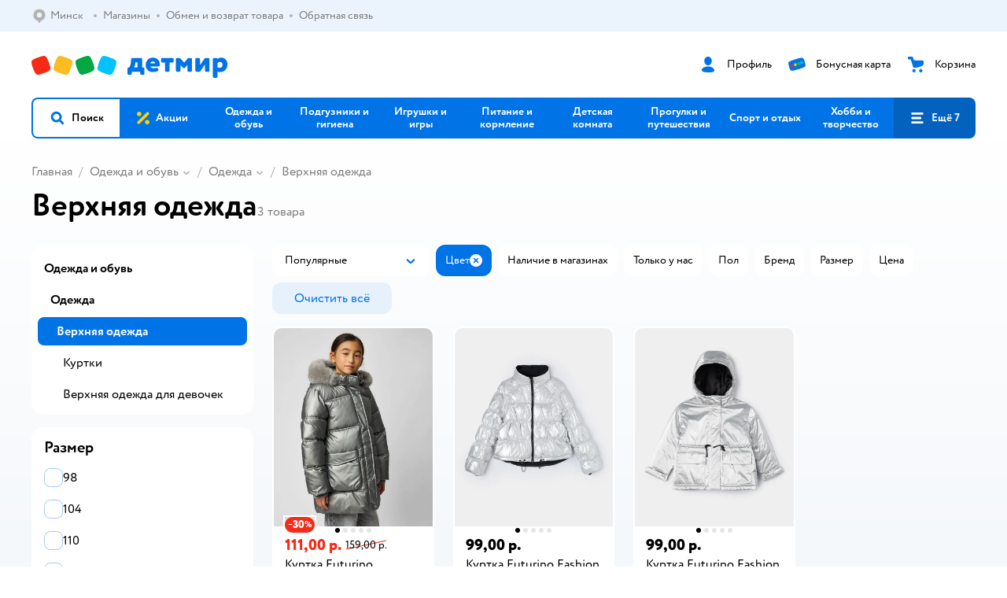

--- FILE ---
content_type: text/html; charset=utf-8
request_url: https://detmir.by/catalog/index/name/verhnjaja_odezhda/cvet_f-serebryanyi/
body_size: 28144
content:
<!DOCTYPE html><html lang="ru"><head><meta charSet="utf-8"/><meta name="viewport" content="width=device-width, initial-scale=1"/><script async="" data-chunk="performanceLogger" src="/js/production_nocdn_30a6fd0d/2879.2ec84b7a3cb14fcf.js"></script><script async="" data-chunk="app" src="/js/production_nocdn_30a6fd0d/3452.e0b3f1be09039666.js" crossorigin="anonymous" fetchpriority="high" type="module"></script><script async="" data-chunk="app" src="/js/production_nocdn_30a6fd0d/3524.b5d2962059a7fdc8.js" crossorigin="anonymous" fetchpriority="high" type="module"></script><script async="" data-chunk="elasticApm" src="/js/production_nocdn_30a6fd0d/828.0885c22c7dca1199.js" crossorigin="anonymous"></script><script async="" data-chunk="dm" src="/js/production_nocdn_30a6fd0d/3886.db038d470c00707f.chunk.js" crossorigin="anonymous"></script><script async="" data-chunk="app-components-GeoChooser" src="/js/production_nocdn_30a6fd0d/3496.a95bc8d774441059.chunk.js" crossorigin="anonymous"></script><script async="" data-chunk="app-pages-Catalog" src="/js/production_nocdn_30a6fd0d/3862.ada68bf8b66b9f3f.chunk.js" crossorigin="anonymous"></script><script async="" data-chunk="app-pages-Catalog" src="/js/production_nocdn_30a6fd0d/2634.6a54072a115b6763.chunk.js" crossorigin="anonymous"></script><script async="" data-chunk="app-pages-Catalog" src="/js/production_nocdn_30a6fd0d/3788.8276e9fb3550449b.chunk.js" crossorigin="anonymous"></script><script async="" data-chunk="app-pages-Catalog" src="/js/production_nocdn_30a6fd0d/6253.699a55e16d535c8c.chunk.js" crossorigin="anonymous"></script><script async="" data-chunk="app-pages-Catalog" src="/js/production_nocdn_30a6fd0d/1461.b552d5d93eaf242c.chunk.js" crossorigin="anonymous"></script><script async="" data-chunk="app-pages-Catalog" src="/js/production_nocdn_30a6fd0d/7211.4b5f40ff6c1e1d88.chunk.js" crossorigin="anonymous"></script><script async="" data-chunk="app-pages-Catalog" src="/js/production_nocdn_30a6fd0d/7316.a0ccfe186b984dba.chunk.js" crossorigin="anonymous"></script><script async="" data-chunk="app-pages-Catalog" src="/js/production_nocdn_30a6fd0d/2968.e7015a35da13846c.chunk.js" crossorigin="anonymous"></script><script async="" data-chunk="app-pages-Catalog" src="/js/production_nocdn_30a6fd0d/2529.954f55cdcc4978ab.chunk.js" crossorigin="anonymous"></script><script async="" data-chunk="app-pages-Catalog" src="/js/production_nocdn_30a6fd0d/1928.dae23194f006dbfa.chunk.js" crossorigin="anonymous"></script><script async="" data-chunk="app-pages-Catalog" src="/js/production_nocdn_30a6fd0d/7595.cd255eba5b90c720.chunk.js" crossorigin="anonymous"></script><script async="" data-chunk="app-pages-Catalog" src="/js/production_nocdn_30a6fd0d/1815.19c5db5272b71631.chunk.js" crossorigin="anonymous"></script><script async="" data-chunk="app-pages-Catalog" src="/js/production_nocdn_30a6fd0d/3324.aaaf4032af421a8a.chunk.js" crossorigin="anonymous"></script><script async="" data-chunk="app-pages-Catalog" src="/js/production_nocdn_30a6fd0d/7631.bbfdc9e739327a2d.chunk.js" crossorigin="anonymous"></script><script async="" data-chunk="app-pages-Catalog" src="/js/production_nocdn_30a6fd0d/5547.3bd617662de27726.chunk.js" crossorigin="anonymous"></script><script async="" data-chunk="app-pages-Catalog" src="/js/production_nocdn_30a6fd0d/1199.e05308e89cdbb4cc.chunk.js" crossorigin="anonymous"></script><script async="" data-chunk="app-pages-Catalog" src="/js/production_nocdn_30a6fd0d/6581.125c1623269590e0.chunk.js" crossorigin="anonymous"></script><meta http-equiv="X-UA-Compatible" content="IE=edge"/><title>Верхняя одежда купить в интернет-магазине ДетМир в Минске</title><meta name="description" content="Верхняя одежда  по цене от 99 ₽ до 111 ₽. ⭐️ Более 3 товаров в интернет-магазине Детмир ✔️ Доставка по в Минску и по всей Беларуси. Широкий ассортимент. ✔️ Акции. ✔️ Скидки!"/><meta name="robots" content="noindex,nofollow"/><link rel="canonical" href="https://detmir.by/catalog/index/name/verhnjaja_odezhda/cvet_f-serebryanyi/"/><link data-chunk="app" rel="preload" as="style" href="/css/production_nocdn_30a6fd0d/vendor.5ed2ae0bf92331b5.css"/><link data-chunk="app" rel="preload" as="style" href="/css/production_nocdn_30a6fd0d/base.e18ffc8414f74f42.css"/><link data-chunk="app" rel="preload" as="style" href="/css/production_nocdn_30a6fd0d/1869.daeb554104b033cf.css"/><script>let token = null;

window.logClientError = async error => {
  const { location, navigator } = window;

  const payload = [
    {
      client: 'ui',
      level: 'error',
      host: location.host,
      href: location.href,
      logger: error.type,
      requestId: null,
      message: error.message,
      stack: error.stack,
      description: JSON.stringify({
        userAgent: navigator.userAgent,
      }),
    },
  ];

  const apiUrl = new URL(window.detmirUtilityData.apiUrl);

  if (!token) {
    apiUrl.pathname = 'v1/tokens/csrf';
    try {
      const response = await fetch(apiUrl.toString(), { credentials: 'include' });
      token = (await response.json()).token;
    } catch (e) {
      // eslint-disable-next-line no-console
      console.error('Failed to fetch CSRF token:', e);
    }
  }

  apiUrl.pathname = 'v1/client-events';
  fetch(apiUrl.toString(), {
    method: 'POST',
    credentials: 'include',
    headers: {
      'Content-Type': 'application/json',
      'X-CSRF-Token': token,
    },
    body: JSON.stringify(payload),
  });
};
</script><script type="text/javascript" data-chunk="app">const MAX_ERRORS = 3;
let TOTAL_ERRORS_SENT = 0;
window.addEventListener(
  'error',
  event => {
    if (event.target.tagName === 'SCRIPT' && event.target.crossOrigin === 'anonymous') {
      if (TOTAL_ERRORS_SENT >= MAX_ERRORS) {
        return;
      }

      const el = event.target;
      const newScript = el.cloneNode();
      newScript.crossOrigin = undefined;
      document.head.appendChild(newScript);

      window.logClientError({
        type: 'JSERROR',
        message: `Ошибка загрузки скрипта: ${el.src}; Ошибка: ${event?.message ?? event?.error?.message} `,
        stack: event.stack,
      });
      TOTAL_ERRORS_SENT++;
    }
  },
  true
);
</script><script>window.detmirCountry='BY';</script><script>window.detmirUtilityData = {"arePerfMetricsEnabled":true,"appEnv":"by-prod","apm":{"gatherPercentage":0.15,"serverUrl":"https://elk-rum.detmir.by/"},"apiUrl":"https://api.by-prod.detmir-infra.ru/","routesFeatureFlags":{"isCardBindings":false,"isZooCharity":false,"hasEGiftCards":false,"isCoinsEnabled":false},"isRequestFromBot":true};</script><script>const unregisterServiceWorker = () => {
  if (window.navigator && navigator.serviceWorker) {
    navigator.serviceWorker.getRegistrations().then(registrations => {
      registrations.forEach(registration => {
        if (registration.scope === `${window.location.origin}/`) {
          registration.unregister();
        }
      });
    });
  }
};
unregisterServiceWorker();
</script><script type="text/javascript">const { pathname = '', hostname = '', search } = window.location || {};
const queryParams = new URLSearchParams(search);

let page = pathname;

if (pathname === '/cart/' && queryParams.get('step')) {
  // eslint-disable-next-line prefer-template
  page = pathname + '?step=' + queryParams.get('step');
}

const metrics = [
  {
    name: 'user_event',
    site: window.detmirUtilityData.appEnv ?? 'local',
    page,
    domain: hostname,
    event: 'pageview_start',
    value: 1,
  },
];
navigator.sendBeacon('https://telegraf.detmir-stats.ru/ui', JSON.stringify(metrics));
</script><link data-chunk="app" rel="stylesheet" href="/css/production_nocdn_30a6fd0d/vendor.5ed2ae0bf92331b5.css" fetchPriority="high"/><link data-chunk="app" rel="stylesheet" href="/css/production_nocdn_30a6fd0d/base.e18ffc8414f74f42.css" fetchPriority="high"/><link data-chunk="app" rel="stylesheet" href="/css/production_nocdn_30a6fd0d/1869.daeb554104b033cf.css"/><script id="__LOADABLE_REQUIRED_CHUNKS__" type="application/json">[3886,3496,3862,2634,3788,6253,1461,7211,7316,2968,2529,1928,7595,1815,3324,7631,5547,1199,6581]</script><script id="__LOADABLE_REQUIRED_CHUNKS___ext" type="application/json">{"namedChunks":["dm","app-components-GeoChooser","app-pages-Catalog"]}</script><script>
          (function() {
            function getHtmlSelector(node) {
              if (!node) {
                return '';
              }
            
              let name = node.nodeName.toLowerCase();
              if (name === 'body') {
                return 'html>body';
              }
              if (node.id) {
                return name+'#'+node.id;
              }
              if (node.className && node.className.length) {
                name += '.' + [...node.classList.values()].join('.');
              }
              
              return getHtmlSelector(node.parentElement) + '>' + name;
            };
          
            window.detmirStartupClicks = [];
          
            function onClick(event) {
              if (window.detmirStartupClicks.length > 5) {
                window.detmirStartupClicks.shift();
              }
  
              window.detmirStartupClicks.push({ 
                time: performance.now ? performance.now() : Date.now(),
                target: getHtmlSelector(event.target) 
              });
            }
          
            document.addEventListener('click', onClick);
            
            document.addEventListener('detmirHydrateFinish', () => {
              window.removeEventListener('click', onClick);
            }, { once: true });
          })();
        </script><script>!(function(w,p,f,c){if(!window.crossOriginIsolated && !navigator.serviceWorker) return;c=w[p]=w[p]||{};c[f]=(c[f]||[]).concat(["dataLayer_metrika.push"])})(window,'partytown','forward');/* Partytown 0.10.1 - MIT builder.io */
const t={preserveBehavior:!1},e=e=>{if("string"==typeof e)return[e,t];const[n,r=t]=e;return[n,{...t,...r}]},n=Object.freeze((t=>{const e=new Set;let n=[];do{Object.getOwnPropertyNames(n).forEach((t=>{"function"==typeof n[t]&&e.add(t)}))}while((n=Object.getPrototypeOf(n))!==Object.prototype);return Array.from(e)})());!function(t,r,o,i,a,s,c,d,l,p,u=t,f){function h(){f||(f=1,"/"==(c=(s.lib||"/~partytown/")+(s.debug?"debug/":""))[0]&&(l=r.querySelectorAll('script[type="text/partytown"]'),i!=t?i.dispatchEvent(new CustomEvent("pt1",{detail:t})):(d=setTimeout(v,1e4),r.addEventListener("pt0",w),a?y(1):o.serviceWorker?o.serviceWorker.register(c+(s.swPath||"partytown-sw.js"),{scope:c}).then((function(t){t.active?y():t.installing&&t.installing.addEventListener("statechange",(function(t){"activated"==t.target.state&&y()}))}),console.error):v())))}function y(e){p=r.createElement(e?"script":"iframe"),t._pttab=Date.now(),e||(p.style.display="block",p.style.width="0",p.style.height="0",p.style.border="0",p.style.visibility="hidden",p.setAttribute("aria-hidden",!0)),p.src=c+"partytown-"+(e?"atomics.js?v=0.10.1":"sandbox-sw.html?"+t._pttab),r.querySelector(s.sandboxParent||"body").appendChild(p)}function v(n,o){for(w(),i==t&&(s.forward||[]).map((function(n){const[r]=e(n);delete t[r.split(".")[0]]})),n=0;n<l.length;n++)(o=r.createElement("script")).innerHTML=l[n].innerHTML,o.nonce=s.nonce,r.head.appendChild(o);p&&p.parentNode.removeChild(p)}function w(){clearTimeout(d)}s=t.partytown||{},i==t&&(s.forward||[]).map((function(r){const[o,{preserveBehavior:i}]=e(r);u=t,o.split(".").map((function(e,r,o){var a;u=u[o[r]]=r+1<o.length?u[o[r]]||(a=o[r+1],n.includes(a)?[]:{}):(()=>{let e=null;if(i){const{methodOrProperty:n,thisObject:r}=((t,e)=>{let n=t;for(let t=0;t<e.length-1;t+=1)n=n[e[t]];return{thisObject:n,methodOrProperty:e.length>0?n[e[e.length-1]]:void 0}})(t,o);"function"==typeof n&&(e=(...t)=>n.apply(r,...t))}return function(){let n;return e&&(n=e(arguments)),(t._ptf=t._ptf||[]).push(o,arguments),n}})()}))})),"complete"==r.readyState?h():(t.addEventListener("DOMContentLoaded",h),t.addEventListener("load",h))}(window,document,navigator,top,window.crossOriginIsolated);document.currentScript.dataset.partytown="";</script><link rel="shortcut icon" type="image/x-icon" href="/img/production_nocdn_30a6fd0d/a780b22ab498f751c69ff8064f2eebb8.ico"/><link rel="apple-touch-icon-precomposed" sizes="57x57" href="/img/production_nocdn_30a6fd0d/2b26a9d949e6d3ea44da296178521269.png"/><link rel="apple-touch-icon-precomposed" sizes="114x114" href="/img/production_nocdn_30a6fd0d/d35828d05da42da9e45fbb3291cdf919.png"/><link rel="apple-touch-icon-precomposed" sizes="72x72" href="/img/production_nocdn_30a6fd0d/553d4b780ac22b07e3d6a52441299421.png"/><link rel="apple-touch-icon-precomposed" sizes="144x144" href="/img/production_nocdn_30a6fd0d/d48b4050c45a36f919d32a949b055914.png"/><link rel="apple-touch-icon-precomposed" sizes="60x60" href="/img/production_nocdn_30a6fd0d/8c5ef86d3f01767a694b1d46b9083da2.png"/><link rel="apple-touch-icon-precomposed" sizes="120x120" href="/img/production_nocdn_30a6fd0d/fa669e33297a88241c83fd667d62531e.png"/><link rel="apple-touch-icon-precomposed" sizes="76x76" href="/img/production_nocdn_30a6fd0d/20df95d56d90bc78dca92af9b06052db.png"/><link rel="apple-touch-icon-precomposed" sizes="152x152" href="/img/production_nocdn_30a6fd0d/51c3eee8752ef021f6e80605fbd4c521.png"/><link rel="icon" type="image/png" href="/img/production_nocdn_30a6fd0d/5bb06e2b25660ec574e6812361d13732.png" sizes="196x196"/><link rel="icon" type="image/png" href="/img/production_nocdn_30a6fd0d/30f48d4f41e8d00e30c5c7ba09ea0b2d.png" sizes="96x96"/><link rel="icon" type="image/png" href="/img/production_nocdn_30a6fd0d/79c8d4d535e4946b8cafb6ed85291edc.png" sizes="32x32"/><link rel="icon" type="image/png" href="/img/production_nocdn_30a6fd0d/67d5167b2d9d125757e9b6590ea88887.png" sizes="16x16"/><link rel="icon" type="image/png" href="/img/production_nocdn_30a6fd0d/3d06f4b72909e298b801ae0e35120f1c.png" sizes="128x128"/><meta name="application-name" content=" "/><meta name="msapplication-TileColor" content="#FFFFFF"/><meta name="msapplication-TileImage" content="/img/production_nocdn_30a6fd0d/d48b4050c45a36f919d32a949b055914.png"/><meta name="msapplication-square70x70logo" content="/img/production_nocdn_30a6fd0d/45ed6fcc191585121e3d7be7946d1f70.png"/><meta name="msapplication-square150x150logo" content="/img/production_nocdn_30a6fd0d/cc4d71f26fa63a811ab34b851d3f7a50.png"/><meta name="msapplication-wide310x150logo" content="/img/production_nocdn_30a6fd0d/85a7f1d3f18b655fe498b471bed8c2c3.png"/><meta name="msapplication-square310x310logo" content="/img/production_nocdn_30a6fd0d/8e24ca053afd83c5b21f5d1cce3e228a.png"/><meta property="og:type" content="website"/><meta property="og:url" content="https://detmir.by"/><meta property="og:title" content="Верхняя одежда купить в интернет-магазине ДетМир в Минске"/><meta property="og:description" content="Верхняя одежда  по цене от 99 ₽ до 111 ₽. ⭐️ Более 3 товаров в интернет-магазине Детмир ✔️ Доставка по в Минску и по всей Беларуси. Широкий ассортимент. ✔️ Акции. ✔️ Скидки!"/><meta property="og:image" content="/img/production_nocdn_30a6fd0d/4c3235adfdfaca6a18caccf15f994028.png"/><meta property="fb:image" content="/img/production_nocdn_30a6fd0d/4c3235adfdfaca6a18caccf15f994028.png"/><meta property="vk:image" content="/img/production_nocdn_30a6fd0d/4c3235adfdfaca6a18caccf15f994028.png"/><meta property="twitter:image" content="/img/production_nocdn_30a6fd0d/4c3235adfdfaca6a18caccf15f994028.png"/><meta property="og:image:width" content="1200"/><meta property="og:image:height" content="630"/><meta name="google-site-verification" content="H12mlaR4ux4mUKnx_ECZzODISfpLd6wlgAZVM5XZSYU"/><link hrefLang="x-default" href="https://detmir.by/catalog/index/name/verhnjaja_odezhda/cvet_f-serebryanyi/" rel="alternate"/><link rel="image_src" href="/img/production_nocdn_30a6fd0d/4c3235adfdfaca6a18caccf15f994028.png"/></head><body class="theme-dm"><div id="helpdesk-eddy-container"></div><div id="app-container"><link rel="preload" as="image" href="/img/production_nocdn_30a6fd0d/cc1da3cbe876bf43d1266d45a3920347.svg" fetchPriority="high"/><!--$--><!--/$--><!--$--><!--/$--><div class="jrLsE"><header role="banner" class="header dnYar"><nav class="PudMh VRjKb" aria-label="Дополнительная навигация"><div class="dYvDm" data-testid="additionalNavigation"><div class="snSHG QvCxj"><ul class="KPAvT zUEyg Xhmqa"><li class="IDSfq DDWSH uCnqS lGxNe zMhZG ujEdT NjVIq IUqts" data-testid="additionalNavigationGeoChooser"><div class="kZXhq"><!--$--><!--$--><div style="position:relative"><button aria-haspopup="dialog" class="CeXKm yDUrO fVWeq FUKEd"><i class="JcNfr fpZsC FOSxX iyzfq" aria-hidden="true"><svg xmlns="http://www.w3.org/2000/svg" xmlns:xlink="http://www.w3.org/1999/xlink" class="btLZs"><use xlink:href="/img/production_nocdn_30a6fd0d/b5d02665e27f1b2658c752ef6aedfa5a.svg#dm_pin"></use></svg></i><span class="UJWGs">Выбор региона.</span><span data-testid="geoChooserLink" class="rLytq Euniu aAxYk WrZzq">Минск</span></button><div role="dialog" aria-modal="true" aria-labelledby="regionConfirmationModalTitle" class="VbRAj Tfwnh NRspI jkbvF PIQhc HmquA"><div class="UKbKh"></div><div class="pMhYx nkntf"><div class="AznHm"><div class="yjjRv"><div class="SRIWH"><span data-testid="typography" class="Stsns LaUyi aAxYk WrZzq" id="regionConfirmationModalTitle">Ваш регион</span><span data-testid="typography" class="uuPaY PDJEW aAxYk QdjwF" aria-hidden="true"></span></div><img class="chvMC" src="/img/production_nocdn_30a6fd0d/cc1da3cbe876bf43d1266d45a3920347.svg" alt="globe" fetchPriority="high" aria-hidden="true"/></div><div class="esVxi"><button type="button" role="button" class="zVAvY qYnhv LpqVT AIRxK cIstC"><span class="ExGnU"><span class="hJvCd">Верно!</span></span></button><button type="button" role="button" class="zVAvY LpqVT TRsPL gkABZ"><span class="ExGnU"><span class="hJvCd"><span class="YbExo">Нет, другой</span></span></span></button></div></div></div></div></div><!--/$--><!--/$--></div></li><li class="IDSfq DDWSH uCnqS lGxNe zMhZG mHiue IUqts wRlrs"><a class="MhlEV" href="/shops/" target="_self" rel="nofollow"><span class="kZXhq">Магазины</span></a></li><li class="IDSfq DDWSH uCnqS lGxNe zMhZG mHiue IUqts wRlrs"><a class="MhlEV" href="/pages/exchange_and_refund/" target="_self" rel="nofollow"><span class="kZXhq">Обмен и возврат товара</span></a></li><li class="IDSfq DDWSH uCnqS lGxNe zMhZG mHiue IUqts wRlrs"><a class="MhlEV" href="/feedback/" target="_self" rel="nofollow"><span class="kZXhq">Обратная связь</span></a></li></ul></div><div class="fdHdW"><!--$--><!--/$--></div></div></nav><div class="EWINM"><div class="VZsED"><!--$--><a href="/" class="Xxrvj lYbEe TaiND" title="Детмир" data-testid="logoLink"></a><!--/$--><!--$--><div class="nWLgI" data-testid="headerControlsBlock"><div class="dflCW tdrjI" data-testid="headerLoginBlock"><div class="WtDCv dflCW"><div class="AZCqi"><span class="ZVhka"><i class="JcNfr EEmQE bvDwa" aria-hidden="true"><svg xmlns="http://www.w3.org/2000/svg" xmlns:xlink="http://www.w3.org/1999/xlink" class="btLZs"><use xlink:href="/img/production_nocdn_30a6fd0d/b5d02665e27f1b2658c752ef6aedfa5a.svg#dm_profile"></use></svg></i></span></div><a href="/profile/" class="YsSkZ" rel="nofollow" data-testid="headerLoginBlock"><span class="CMkkv">Профиль</span></a></div></div><div class="WtDCv nSlTC dflCW"><div class="AZCqi"><span class="ZVhka"><i class="JcNfr EEmQE" aria-hidden="true"><svg xmlns="http://www.w3.org/2000/svg" xmlns:xlink="http://www.w3.org/1999/xlink" class="btLZs"><use xlink:href="/img/production_nocdn_30a6fd0d/b5d02665e27f1b2658c752ef6aedfa5a.svg#dm_prof_bonus_card"></use></svg></i></span></div><a href="https://info.detmir.by/" class="YsSkZ" rel="nofollow" data-testid="headerBonusBlock"><span class="CMkkv">Бонусная карта</span></a></div><div class="WtDCv iridR dflCW"><div class="AZCqi"><span class="ZVhka"><i class="JcNfr EEmQE" aria-hidden="true"><svg xmlns="http://www.w3.org/2000/svg" xmlns:xlink="http://www.w3.org/1999/xlink" class="btLZs"><use xlink:href="/img/production_nocdn_30a6fd0d/b5d02665e27f1b2658c752ef6aedfa5a.svg#dm_cart"></use></svg></i></span></div><a href="/cart/" class="YsSkZ" rel="nofollow" data-testid="headerCartBlock"><span class="CMkkv">Корзина</span></a></div></div><!--/$--></div></div><div class="LETnS Luqyu"><button class="CeXKm HiIPx" data-testid="navigationBackground" role="button" type="button"><span class="tKljo">кнопка навигации</span></button><nav aria-label="Главное меню" class="jJFug"><div class="tweWM"><ul class="roTie"><!--$--><li data-dy="magnifier" class="NMROV tUJyR"><button class="CeXKm doJTR" role="button" type="button"><i class="JcNfr fpZsC OnuaM" aria-hidden="true"><svg xmlns="http://www.w3.org/2000/svg" xmlns:xlink="http://www.w3.org/1999/xlink" class="btLZs"><use xlink:href="/img/production_nocdn_30a6fd0d/b5d02665e27f1b2658c752ef6aedfa5a.svg#dm_search"></use></svg></i><span>Поиск</span></button></li><!--/$--><!--$--><li class="NMROV qgBzF"><a class="doJTR" href="https://detmir.by/actions/"><span style="background-image:url(https://go.detmir.st/images/siteMenu/08754eee41662d7750114d4854c21fd2e1cf5ed6.svg)" class="nVebk AoUVO"></span><span class="mJmwr">Акции</span></a></li><li class="NMROV qgBzF"><a href="https://detmir.by/catalog/index/name/children_clothes/" class="doJTR" data-testid="navigationLink"><span class="mJmwr">Одежда и обувь</span></a></li><li class="NMROV qgBzF"><a class="doJTR" href="https://detmir.by/catalog/index/name/hygiene_care/"><span class="mJmwr">Подгузники и гигиена</span></a></li><li class="NMROV qgBzF"><a class="doJTR" href="https://detmir.by/catalog/index/name/igry_i_igrushki/"><span class="mJmwr">Игрушки и игры</span></a></li><li class="NMROV qgBzF"><a class="doJTR" href="https://detmir.by/catalog/index/name/nutrition_feeding/"><span class="mJmwr">Питание и кормление</span></a></li><li class="NMROV qgBzF"><a class="doJTR" href="https://detmir.by/catalog/index/name/childrens_room/"><span class="mJmwr">Детская комната</span></a></li><li class="NMROV qgBzF"><a class="doJTR" href="https://detmir.by/catalog/index/name/trips_travel/"><span class="mJmwr">Прогулки и путешествия</span></a></li><li class="NMROV qgBzF"><a class="doJTR" href="https://detmir.by/catalog/index/name/sport_otdyh/"><span class="mJmwr">Спорт и отдых</span></a></li><li class="NMROV qgBzF"><a class="doJTR" href="https://detmir.by/catalog/index/name/hobbies_creativity/"><span class="mJmwr">Хобби и творчество</span></a></li><li class="NMROV qgBzF"><a class="doJTR" href="https://detmir.by/catalog/index/name/shkola/"><span class="mJmwr">Канцтовары и товары для школы</span></a></li><li class="NMROV qgBzF"><a class="doJTR" href="https://detmir.by/catalog/index/name/knigy/"><span class="mJmwr">Книги</span></a></li><li class="NMROV qgBzF"><a class="doJTR" href="https://detmir.by/catalog/index/name/dom/"><span class="mJmwr">Дом</span></a></li><li class="NMROV qgBzF"><a class="doJTR" href="https://detmir.by/catalog/index/name/products_for_mother/"><span class="mJmwr">Для родителей</span></a></li><li class="NMROV qgBzF rfXeW"><a class="doJTR" href="https://detmir.by/promocodes/"><span style="background-image:url(https://detmir.by/images/siteMenu/b297051bc60f2ecbd7b90c28c344c6397bb14ed3.png)" class="nVebk"></span><span class="mJmwr">Промокоды</span></a></li><li class="NMROV qgBzF rfXeW"><a class="doJTR" href="https://detmir.by/catalog/index/name/podarki/"><span style="background-image:url(https://detmir.by/images/siteMenu/be2f7ab39637e46971f92b30eb1df41f3e4bdc75.png)" class="nVebk"></span><span class="mJmwr">Подарки</span></a></li><!--/$--><!--$--><li class="NMROV MRrCk"><button aria-expanded="false" aria-haspopup="menu" class="CeXKm doJTR" data-testid="openMenuButton" role="button" type="button"><i class="JcNfr fpZsC OnuaM" aria-hidden="true"><svg xmlns="http://www.w3.org/2000/svg" xmlns:xlink="http://www.w3.org/1999/xlink" class="btLZs"><use xlink:href="/img/production_nocdn_30a6fd0d/b5d02665e27f1b2658c752ef6aedfa5a.svg#dm_menu"></use></svg></i><span>Ещё 7</span></button></li><!--/$--></ul></div></nav><!--$--><div class="eNImK" style="height:0px"></div><!--/$--></div><!--$--><!--/$--><!--$--><!--/$--></header><!--$--><!--/$--><!--$--><script type="application/ld+json">{"@context":"https://schema.org","@type":"Product","name":"Верхняя одежда","offers":{"@type":"AggregateOffer","lowPrice":99,"highPrice":111,"url":"https://detmir.by/catalog/index/name/verhnjaja_odezhda/cvet_f-serebryanyi/","priceCurrency":"BYN","offerCount":3},"aggregateRating":{"@type":"AggregateRating","ratingValue":4.9,"bestRating":"5","worstRating":"1","reviewCount":112856}}</script><!--/$--><main class="JZmLh FyyWo geVDA"><div class="EtpFX oKDBW"><!--$--><header class="cBJnG"><!--$--><script type="application/ld+json">{"@context":"https://schema.org","@type":"BreadcrumbList","itemListElement":[{"@type":"ListItem","position":"1","item":{"@id":"/","name":"Главная"}},{"@type":"ListItem","position":"2","item":{"@id":"https://detmir.by/catalog/index/name/children_clothes/","name":"⭐ Одежда и обувь"}},{"@type":"ListItem","position":"3","item":{"@id":"https://detmir.by/catalog/index/name/detskaya_odezhda/","name":"⭐ Одежда"}},{"@type":"ListItem","position":"4","item":{"@id":"https://detmir.by/catalog/index/name/verhnjaja_odezhda/","name":"⭐ Верхняя одежда"}}]}</script><nav class="yONMw" aria-label="breadcrumb"><ul class="MUTqd EqlWe" data-testid="breadcrumbsList"><li class="qGKvQ" data-testid="breadcrumbsItem"><i class="JcNfr VaWwl UoeHO" aria-hidden="true"><svg xmlns="http://www.w3.org/2000/svg" xmlns:xlink="http://www.w3.org/1999/xlink" class="btLZs"><use xlink:href="/img/production_nocdn_30a6fd0d/b5d02665e27f1b2658c752ef6aedfa5a.svg#dm_arrow_short_left"></use></svg></i><div class="AqLqC MwQuB"><a href="/" class="WEBSQ" data-testid="linkComponentLink">Главная</a><i class="JcNfr PiHza fEPyZ" aria-hidden="true"><svg xmlns="http://www.w3.org/2000/svg" xmlns:xlink="http://www.w3.org/1999/xlink" class="btLZs"><use xlink:href="/img/production_nocdn_30a6fd0d/b5d02665e27f1b2658c752ef6aedfa5a.svg#dm_arrow_short_bottom"></use></svg></i></div></li><li class="qGKvQ zirzl" data-testid="breadcrumbsItem"><i class="JcNfr VaWwl UoeHO" aria-hidden="true"><svg xmlns="http://www.w3.org/2000/svg" xmlns:xlink="http://www.w3.org/1999/xlink" class="btLZs"><use xlink:href="/img/production_nocdn_30a6fd0d/b5d02665e27f1b2658c752ef6aedfa5a.svg#dm_arrow_short_left"></use></svg></i><div class="AqLqC MwQuB"><a href="https://detmir.by/catalog/index/name/children_clothes/" class="WEBSQ" data-testid="linkComponentLink">Одежда и обувь</a><i class="JcNfr PiHza fEPyZ" aria-hidden="true"><svg xmlns="http://www.w3.org/2000/svg" xmlns:xlink="http://www.w3.org/1999/xlink" class="btLZs"><use xlink:href="/img/production_nocdn_30a6fd0d/b5d02665e27f1b2658c752ef6aedfa5a.svg#dm_arrow_short_bottom"></use></svg></i><div class="qmnbJ"><ul class="LtWWf"><li class="obADO"><a href="https://detmir.by/catalog/index/name/detskaya_odezhda/" class="WEBSQ" data-testid="linkComponentLink">Одежда</a></li><li class="obADO"><a href="https://detmir.by/catalog/index/name/detskaya_obuv/" class="WEBSQ" data-testid="linkComponentLink">Обувь</a></li><li class="obADO"><a href="https://detmir.by/catalog/index/name/accessories/" class="WEBSQ" data-testid="linkComponentLink">Аксессуары</a></li><li class="obADO"><a href="https://detmir.by/catalog/index/name/belye/" class="WEBSQ" data-testid="linkComponentLink">Бельё и пижамы</a></li><li class="obADO"><a href="https://detmir.by/catalog/index/name/futurino_home/" class="WEBSQ" data-testid="linkComponentLink">Futurino home</a></li><li class="obADO"><a href="https://detmir.by/catalog/index/name/verhnjaja_odezhda/" class="WEBSQ" data-testid="linkComponentLink">Верхняя одежда</a></li><li class="obADO"><a href="https://detmir.by/catalog/index/name/new-year/" class="WEBSQ" data-testid="linkComponentLink">Одежда и обувь на Новый год</a></li></ul></div></div></li><li class="qGKvQ zirzl" data-testid="breadcrumbsItem"><i class="JcNfr VaWwl UoeHO" aria-hidden="true"><svg xmlns="http://www.w3.org/2000/svg" xmlns:xlink="http://www.w3.org/1999/xlink" class="btLZs"><use xlink:href="/img/production_nocdn_30a6fd0d/b5d02665e27f1b2658c752ef6aedfa5a.svg#dm_arrow_short_left"></use></svg></i><div class="AqLqC MwQuB"><a href="https://detmir.by/catalog/index/name/detskaya_odezhda/" class="WEBSQ" data-testid="linkComponentLink">Одежда</a><i class="JcNfr PiHza fEPyZ" aria-hidden="true"><svg xmlns="http://www.w3.org/2000/svg" xmlns:xlink="http://www.w3.org/1999/xlink" class="btLZs"><use xlink:href="/img/production_nocdn_30a6fd0d/b5d02665e27f1b2658c752ef6aedfa5a.svg#dm_arrow_short_bottom"></use></svg></i><div class="qmnbJ"><ul class="LtWWf"><li class="obADO"><a href="https://detmir.by/catalog/index/name/bluzki_i_rubashki_detskie/" class="WEBSQ" data-testid="linkComponentLink">Блузки и рубашки</a></li><li class="obADO"><a href="https://detmir.by/catalog/index/name/body_detskie/" class="WEBSQ" data-testid="linkComponentLink">Боди</a></li><li class="obADO"><a href="https://detmir.by/catalog/index/name/bryuki_i_rejtuzy_detskie/" class="WEBSQ" data-testid="linkComponentLink">Брюки и рейтузы</a></li><li class="obADO"><a href="https://detmir.by/catalog/index/name/velosipedki_i_bridzhi_detskie/" class="WEBSQ" data-testid="linkComponentLink">Велосипедки и бриджи</a></li><li class="obADO"><a href="https://detmir.by/catalog/index/name/verhnjaja_odezhda/" class="WEBSQ" data-testid="linkComponentLink">Верхняя одежда</a></li><li class="obADO"><a href="https://detmir.by/catalog/index/name/komplekty_detskie/" class="WEBSQ" data-testid="linkComponentLink">Комплекты и костюмы</a></li><li class="obADO"><a href="https://detmir.by/catalog/index/name/dzhempery_i_svitery_detskie/" class="WEBSQ" data-testid="linkComponentLink">Джемперы, свитеры, кардиганы</a></li><li class="obADO"><a href="https://detmir.by/catalog/index/name/detskaya_domashnyaya_odezhda/" class="WEBSQ" data-testid="linkComponentLink">Домашняя одежда</a></li><li class="obADO"><a href="https://detmir.by/catalog/index/name/dlya_novorozhdennyh/" class="WEBSQ" data-testid="linkComponentLink">Для новорожденных</a></li><li class="obADO"><a href="https://detmir.by/catalog/index/name/detskie_dzhinsy/" class="WEBSQ" data-testid="linkComponentLink">Джинсы</a></li><li class="obADO"><a href="https://detmir.by/catalog/index/name/carnaval_costumes_accessories/" class="WEBSQ" data-testid="linkComponentLink">Карнавальные костюмы и аксессуары</a></li><li class="obADO"><a href="https://detmir.by/catalog/index/name/kombinezony_i_polukombinezony_detskie/" class="WEBSQ" data-testid="linkComponentLink">Комбинезоны и полукомбинезоны</a></li><li class="obADO"><a href="https://detmir.by/catalog/index/name/detskaya_plyazhnaya_odezhda/" class="WEBSQ" data-testid="linkComponentLink">Пляжная одежда</a></li><li class="obADO"><a href="https://detmir.by/catalog/index/name/leginsy_i_zhegginsy_detskie/" class="WEBSQ" data-testid="linkComponentLink">Легинсы и джеггинсы</a></li><li class="obADO"><a href="https://detmir.by/catalog/index/name/platya_i_sarafany_detskie/" class="WEBSQ" data-testid="linkComponentLink">Платья и сарафаны</a></li><li class="obADO"><a href="https://detmir.by/catalog/index/name/vodolazki_i_longslivy_detskie/" class="WEBSQ" data-testid="linkComponentLink">Водолазки и лонгсливы</a></li><li class="obADO"><a href="https://detmir.by/catalog/index/name/polo_detskie/" class="WEBSQ" data-testid="linkComponentLink">Поло</a></li><li class="obADO"><a href="https://detmir.by/catalog/index/name/sport_odezhda_detskaya/" class="WEBSQ" data-testid="linkComponentLink">Спортивная одежда</a></li><li class="obADO"><a href="https://detmir.by/catalog/index/name/tolstovki_i_hudi_detskie/" class="WEBSQ" data-testid="linkComponentLink">Толстовки, свитшоты, худи</a></li><li class="obADO"><a href="https://detmir.by/catalog/index/name/futbolki_i_topy_detskie/" class="WEBSQ" data-testid="linkComponentLink">Футболки и топы</a></li><li class="obADO"><a href="https://detmir.by/catalog/index/name/shkolnaya_odezhda/" class="WEBSQ" data-testid="linkComponentLink">Школьная одежда</a></li><li class="obADO"><a href="https://detmir.by/catalog/index/name/yubki_i_shorty_detskie/" class="WEBSQ" data-testid="linkComponentLink">Юбки и шорты</a></li><li class="obADO"><a href="https://detmir.by/catalog/index/name/clothes_for_girls/" class="WEBSQ" data-testid="linkComponentLink">Одежда для девочек</a></li><li class="obADO"><a href="https://detmir.by/catalog/index/name/clothes_for_boys/" class="WEBSQ" data-testid="linkComponentLink">Одежда для мальчиков</a></li><li class="obADO"><a href="https://detmir.by/catalog/index/name/clothes_for_newborns/" class="WEBSQ" data-testid="linkComponentLink">Одежда для малышей</a></li></ul></div></div></li><li class="qGKvQ" data-testid="breadcrumbsItem"><i class="JcNfr VaWwl UoeHO" aria-hidden="true"><svg xmlns="http://www.w3.org/2000/svg" xmlns:xlink="http://www.w3.org/1999/xlink" class="btLZs"><use xlink:href="/img/production_nocdn_30a6fd0d/b5d02665e27f1b2658c752ef6aedfa5a.svg#dm_arrow_short_left"></use></svg></i><div class="AqLqC MwQuB"><a href="https://detmir.by/catalog/index/name/verhnjaja_odezhda/" class="WEBSQ" data-testid="linkComponentLink">Верхняя одежда</a><i class="JcNfr PiHza fEPyZ" aria-hidden="true"><svg xmlns="http://www.w3.org/2000/svg" xmlns:xlink="http://www.w3.org/1999/xlink" class="btLZs"><use xlink:href="/img/production_nocdn_30a6fd0d/b5d02665e27f1b2658c752ef6aedfa5a.svg#dm_arrow_short_bottom"></use></svg></i></div></li></ul></nav><!--/$--><div class="dWWBg VESTw"><h1 class="wAzXW" data-testid="pageTitle">Верхняя одежда</h1><span data-testid="typography" class="KvLHh LaUyi BRmmk WrZzq">3<!-- --> <!-- -->товара</span></div></header><!--/$--><div class="wZkMQ vGvZb"><!--$--><!--/$--><!--$--><!--/$--><div class="rNpBQ" id="mainPageContainer"><div class="HZygt"><div class="ATDtW"><div class="fImCs"><div class="DaNOV"><!--$--><div class="hXYPP"><div class="HCjdd"><div class="RXPeW"><div class="gOhlJ"><div class="XbzyJ"><!--$--><div><div class="fmQAN"><div class="BXyQl"><div class="eeREv FLSVO laEVj NimSf" data-testid="wrap"><button type="button" role="button" data-testid="toggleButton" aria-haspopup="listbox" aria-expanded="false" class="zVAvY xVOEN LpqVT"><span class="ExGnU"><span class="hJvCd"><span class="zYwGP">Популярные</span></span></span></button><div class="tiWNa"><span class="YlhYp" data-testid="value">Популярные</span></div><i class="JcNfr VaWwl WcvTG" aria-hidden="true" data-testid="iconRight"><svg xmlns="http://www.w3.org/2000/svg" xmlns:xlink="http://www.w3.org/1999/xlink" class="btLZs"><use xlink:href="/img/production_nocdn_30a6fd0d/b5d02665e27f1b2658c752ef6aedfa5a.svg#dm_arrow_short_bottom"></use></svg></i></div><div class="DzAoX"><div class="fysXS WLSdH mUFAq" style="max-height:216px" data-testid="dropdownList" body-scroll-lock-ignore="true" role="listbox"><div class="ElOAJ tLTkW" data-testid="dropdownItem" role="option" aria-selected="true" id="dropdownItem-0"><div class="UnrdJ"><div class="Hhdba"><button class="CeXKm uQRUQ" data-testid="button" type="button"><span data-testid="typography" class="soEgP LaUyi aAxYk WrZzq">Популярные</span></button></div></div></div><div class="ElOAJ tLTkW" data-testid="dropdownItem" role="option" aria-selected="false" id="dropdownItem-1"><div class="UnrdJ"><div class="Hhdba"><button class="CeXKm uQRUQ" data-testid="button" type="button"><span data-testid="typography" class="LaUyi aAxYk WrZzq">Дешёвые</span></button></div></div></div><div class="ElOAJ tLTkW" data-testid="dropdownItem" role="option" aria-selected="false" id="dropdownItem-2"><div class="UnrdJ"><div class="Hhdba"><button class="CeXKm uQRUQ" data-testid="button" type="button"><span data-testid="typography" class="LaUyi aAxYk WrZzq">Дорогие</span></button></div></div></div><div class="ElOAJ tLTkW" data-testid="dropdownItem" role="option" aria-selected="false" id="dropdownItem-3"><div class="UnrdJ"><div class="Hhdba"><button class="CeXKm uQRUQ" data-testid="button" type="button"><span data-testid="typography" class="LaUyi aAxYk WrZzq">Новинки</span></button></div></div></div><div class="ElOAJ tLTkW" data-testid="dropdownItem" role="option" aria-selected="false" id="dropdownItem-4"><div class="UnrdJ"><div class="Hhdba"><button class="CeXKm uQRUQ" data-testid="button" type="button"><span data-testid="typography" class="LaUyi aAxYk WrZzq">Товары по акции</span></button></div></div></div><div class="ElOAJ tLTkW" data-testid="dropdownItem" role="option" aria-selected="false" id="dropdownItem-5"><div class="UnrdJ"><div class="Hhdba"><button class="CeXKm uQRUQ" data-testid="button" type="button"><span data-testid="typography" class="LaUyi aAxYk WrZzq">С высокой оценкой</span></button></div></div></div></div></div></div></div><!--$--><!--/$--></div><!--/$--></div><div class="Ycvmc"><!--$--><!--/$--></div></div><!--$--><label class="sJmgd EzCIQ" data-testid="tagCvet_f"><input data-testid="tag" type="checkbox" class="PHuvT gKRje" name="cvet_f_Цвет" checked=""/><span class="mEDOR EbKfT jAMwr LLxzx" role="button" type="button"><span class="xhool">Цвет</span><span class="yWoqp"><button class="CeXKm tjNKe YkSUW FjJxN" data-testid="clearTagButton" role="button" type="button"><span class="GOgcq">Закрыть</span><i class="JcNfr xEqkM" aria-hidden="true"><svg xmlns="http://www.w3.org/2000/svg" xmlns:xlink="http://www.w3.org/1999/xlink" class="btLZs"><use xlink:href="/img/production_nocdn_30a6fd0d/b5d02665e27f1b2658c752ef6aedfa5a.svg#dm_cross"></use></svg></i></button></span></span></label><label class="sJmgd EzCIQ" data-testid="tagStores"><input data-testid="tag" type="checkbox" class="PHuvT gKRje" name="stores_Наличие в магазинах"/><span class="mEDOR EbKfT jAMwr" role="button" type="button"><span class="xhool">Наличие в магазинах</span></span></label><label class="sJmgd EzCIQ" data-testid="tagTolko_u_nas"><input data-testid="tag" type="checkbox" class="PHuvT gKRje" name="tolko_u_nas_Только у нас"/><span class="mEDOR EbKfT jAMwr" role="button" type="button"><span class="xhool">Только у нас</span></span></label><label class="sJmgd EzCIQ" data-testid="tagPol"><input data-testid="tag" type="checkbox" class="PHuvT gKRje" name="pol_Пол"/><span class="mEDOR EbKfT jAMwr" role="button" type="button"><span class="xhool">Пол</span></span></label><label class="sJmgd EzCIQ" data-testid="tagBrands"><input data-testid="tag" type="checkbox" class="PHuvT gKRje" name="brands_Бренд"/><span class="mEDOR EbKfT jAMwr" role="button" type="button"><span class="xhool">Бренд</span></span></label><label class="sJmgd EzCIQ" data-testid="tagSizes"><input data-testid="tag" type="checkbox" class="PHuvT gKRje" name="sizes_Размер"/><span class="mEDOR EbKfT jAMwr" role="button" type="button"><span class="xhool">Размер</span></span></label><label class="sJmgd EzCIQ" data-testid="tagPrice"><input data-testid="tag" type="checkbox" class="PHuvT gKRje" name="price_Цена"/><span class="mEDOR EbKfT jAMwr" role="button" type="button"><span class="xhool">Цена</span></span></label><!--/$--><button type="button" role="button" data-testid="fasetsTagsReset" class="zVAvY SQGAD COCPL AIRxK THmQc"><span class="ExGnU"><span class="hJvCd"><span class="xJvQM">Очистить всё</span></span></span></button></div></div><!--$--><!--/$--><!--$--><!--/$--></div><!--/$--></div><!--$--><!--$--><div class="RvHkf" data-testid="deliveredProductsFloatingLabel"><div class="fkOfn">Забрать в магазине</div></div><div class="RvHkf" data-testid="deliveredProductsFloatingLabel"><div class="fkOfn HCHmo">Товары с другими способами получения</div></div><!--/$--><div class="vGvZb"><div class="YPQtE"><!--$--><div id="«R3pbeue5»" class="UGqKg RujdW"><!--$--><section id="product-6653947" data-product-id="6653947" class="omImX YUCGT gIZZr WLvvS"><!--$--><!--/$--><!--$--><div class="BXHWf vRbRv eVfLP XZibL"><a href="https://detmir.by/product/index/id/6653947/" data-testid="galleryLink" aria-hidden="true" tabindex="-1"><div class="sPtvX" data-testid="productWidgetGalleryControls"><div class="fJhTf" data-testid="productWidgetGalleryControl"></div><div class="fJhTf" data-testid="productWidgetGalleryControl"></div><div class="fJhTf" data-testid="productWidgetGalleryControl"></div><div class="fJhTf" data-testid="productWidgetGalleryControl"></div><div class="fJhTf" data-testid="productWidgetGalleryControl"></div><ul class="SnTKj"><li class="wHaDk"><div data-testid="productWidgetGalleryLazyLoad" class="OqlGy vOnoi"><picture class="AMlLg"><source srcSet="https://img.detmir.st/77EuEng_7ogxGgjsiD9HHvTeGcW4vc2mjU6fVbZL6h0/rs:fit:720:900/g:sm/ex:1/bg:FFFFFF/aHR0cHM6Ly9jYXRhbG9nLWNkbi5kZXRtaXIuc3QvbWVkaWEvRXM4SWFmemFtRUxiUDhoU1NfY1FJajdyMDJBWkdOS2drVDlfNXdVbWNEVT0uanBlZw.webp 3x" type="image/webp"/><img class="OqxAT MJUUy xDhtt" alt="Куртка Futurino" src="https://catalog-cdn.detmir.st/media/Es8IafzamELbP8hSS_cQIj7r02AZGNKgkT9_5wUmcDU=.webp?preset=site_product_gallery_r450" fetchPriority="auto" width="240" height="300"/></picture></div></li><li class="wHaDk"><div data-testid="productWidgetGalleryLazyLoad" class="OqlGy vOnoi CJjWx"></div></li><li class="wHaDk"><div data-testid="productWidgetGalleryLazyLoad" class="OqlGy vOnoi CJjWx"></div></li><li class="wHaDk"><div data-testid="productWidgetGalleryLazyLoad" class="OqlGy vOnoi CJjWx"></div></li><li class="wHaDk"><div data-testid="productWidgetGalleryLazyLoad" class="OqlGy vOnoi CJjWx"></div></li></ul><ul class="lDPyg"><li class="qTgcN"></li><li class="qTgcN"></li><li class="qTgcN"></li><li class="qTgcN"></li><li class="qTgcN"></li></ul></div></a></div><!--/$--><!--$--><div data-testid="productPrice" class="OORLh jeYZk obkyf"><div data-testid="labelDiscount" class="dNTNi opNrq SfGGd UBlVm"><span data-testid="typography" class="HvifY Euniu NqMic QdjwF"><span data-testid="typography" class="UssqP NqMic QdjwF">−</span>30<span data-testid="typography" class="UssqP NqMic QdjwF">%</span></span></div><div class="SBnIi"><span class="diTAa uqCzd">111,00 р.</span><span class="gejdX">159,00 р.</span></div></div><!--/$--><a href="https://detmir.by/product/index/id/6653947/" class="hVQvJ" data-testid="titleLink"><span class="eMGRJ">Куртка Futurino</span></a><!--$--><div class="qkDqu"><span class="WPZQi" data-testid="rating"><i class="JcNfr VaWwl OTMqH" aria-hidden="true"><svg xmlns="http://www.w3.org/2000/svg" xmlns:xlink="http://www.w3.org/1999/xlink" class="btLZs"><use xlink:href="/img/production_nocdn_30a6fd0d/b5d02665e27f1b2658c752ef6aedfa5a.svg#dm_other_star"></use></svg></i><span data-testid="typography" class="dovxi Euniu aAxYk MqCJM">5</span></span><span data-testid="reviewCount" class="scJMQ Euniu aAxYk WrZzq"> </span></div><!--/$--><!--$--><ul class="YHopE"><li class="mQIzO">146</li><li class="mQIzO">158</li><li class="mQIzO">164</li></ul><!--/$--><!--$--><!--/$--><!--$--><div class="YTyAk"><button type="button" role="button" data-testid="addToCartButton" class="KOTzV skWEe yGXTt oatdy"><span class="FJvmZ"></span><span class="zleZT"></span><span class="oHChS"></span><span class="PSAYJ fyBWa">В корзину</span></button></div><!--/$--></section><!--/$--><!--$--><section id="product-6742796" data-product-id="6742796" class="omImX YUCGT gIZZr WLvvS"><!--$--><!--/$--><!--$--><div class="BXHWf vRbRv eVfLP XZibL"><a href="https://detmir.by/product/index/id/6742796/" data-testid="galleryLink" aria-hidden="true" tabindex="-1"><div class="sPtvX" data-testid="productWidgetGalleryControls"><div class="fJhTf" data-testid="productWidgetGalleryControl"></div><div class="fJhTf" data-testid="productWidgetGalleryControl"></div><div class="fJhTf" data-testid="productWidgetGalleryControl"></div><div class="fJhTf" data-testid="productWidgetGalleryControl"></div><div class="fJhTf" data-testid="productWidgetGalleryControl"></div><ul class="SnTKj"><li class="wHaDk"><div data-testid="productWidgetGalleryLazyLoad" class="OqlGy vOnoi"><picture class="AMlLg"><source srcSet="https://img.detmir.st/LgoeglmXj3Q1MiqJU7uir8wJT_WcRgpbx54s-9QsDMs/rs:fit:720:900/g:sm/ex:1/bg:FFFFFF/aHR0cHM6Ly9jYXRhbG9nLWNkbi5kZXRtaXIuc3QvbWVkaWEvaUV2cDNCMG1VcElYQk9uejk3c1JLSFR6WTFJS1NDcGlsaU1qZnpEcjBEcz0uanBlZw.webp 3x" type="image/webp"/><img class="OqxAT MJUUy xDhtt" alt="Куртка Futurino Fashion" src="https://catalog-cdn.detmir.st/media/iEvp3B0mUpIXBOnz97sRKHTzY1IKSCpiliMjfzDr0Ds=.webp?preset=site_product_gallery_r450" fetchPriority="auto" width="240" height="300"/></picture></div></li><li class="wHaDk"><div data-testid="productWidgetGalleryLazyLoad" class="OqlGy vOnoi CJjWx"></div></li><li class="wHaDk"><div data-testid="productWidgetGalleryLazyLoad" class="OqlGy vOnoi CJjWx"></div></li><li class="wHaDk"><div data-testid="productWidgetGalleryLazyLoad" class="OqlGy vOnoi CJjWx"></div></li><li class="wHaDk"><div data-testid="productWidgetGalleryLazyLoad" class="OqlGy vOnoi CJjWx"></div></li></ul><ul class="lDPyg"><li class="qTgcN"></li><li class="qTgcN"></li><li class="qTgcN"></li><li class="qTgcN"></li><li class="qTgcN"></li></ul></div></a></div><!--/$--><!--$--><div data-testid="productPrice" class="OORLh jeYZk obkyf"><div class="SBnIi"><span class="diTAa">99,00 р.</span></div></div><!--/$--><a href="https://detmir.by/product/index/id/6742796/" class="hVQvJ" data-testid="titleLink"><span class="eMGRJ">Куртка Futurino Fashion</span></a><!--$--><!--/$--><!--$--><ul class="YHopE"><li class="mQIzO">128</li><li class="mQIzO">134</li><li class="mQIzO">140</li><li class="mQIzO">146</li><li class="mQIzO">152</li><li class="mQIzO">158</li><li class="mQIzO">164</li></ul><!--/$--><!--$--><!--/$--><!--$--><div class="YTyAk"><button type="button" role="button" data-testid="addToCartButton" class="KOTzV skWEe yGXTt oatdy"><span class="FJvmZ"></span><span class="zleZT"></span><span class="oHChS"></span><span class="PSAYJ fyBWa">В корзину</span></button></div><!--/$--></section><!--/$--><!--$--><section id="product-6744816" data-product-id="6744816" class="omImX YUCGT gIZZr WLvvS"><!--$--><!--/$--><!--$--><div class="BXHWf vRbRv eVfLP XZibL"><a href="https://detmir.by/product/index/id/6744816/" data-testid="galleryLink" aria-hidden="true" tabindex="-1"><div class="sPtvX" data-testid="productWidgetGalleryControls"><div class="fJhTf" data-testid="productWidgetGalleryControl"></div><div class="fJhTf" data-testid="productWidgetGalleryControl"></div><div class="fJhTf" data-testid="productWidgetGalleryControl"></div><div class="fJhTf" data-testid="productWidgetGalleryControl"></div><div class="fJhTf" data-testid="productWidgetGalleryControl"></div><ul class="SnTKj"><li class="wHaDk"><div data-testid="productWidgetGalleryLazyLoad" class="OqlGy vOnoi"><picture class="AMlLg"><source srcSet="https://img.detmir.st/SFQXi5ElPra5kjrsm3frbkd1dwC21u4m9EEy5JwRKBw/rs:fit:720:900/g:sm/ex:1/bg:FFFFFF/aHR0cHM6Ly9jYXRhbG9nLWNkbi5kZXRtaXIuc3QvbWVkaWEvVE56YktoZXpTRzV0Rldkb0dtMkFtbXNJUzRfZFY1UGlxcVIzaXMtbzZIbz0uanBlZw.webp 3x" type="image/webp"/><img class="OqxAT MJUUy xDhtt" alt="Куртка Futurino Fashion" src="https://catalog-cdn.detmir.st/media/TNzbKhezSG5tFWdoGm2AmmsIS4_dV5PiqqR3is-o6Ho=.webp?preset=site_product_gallery_r450" fetchPriority="auto" width="240" height="300"/></picture></div></li><li class="wHaDk"><div data-testid="productWidgetGalleryLazyLoad" class="OqlGy vOnoi CJjWx"></div></li><li class="wHaDk"><div data-testid="productWidgetGalleryLazyLoad" class="OqlGy vOnoi CJjWx"></div></li><li class="wHaDk"><div data-testid="productWidgetGalleryLazyLoad" class="OqlGy vOnoi CJjWx"></div></li><li class="wHaDk"><div data-testid="productWidgetGalleryLazyLoad" class="OqlGy vOnoi CJjWx"></div></li></ul><ul class="lDPyg"><li class="qTgcN"></li><li class="qTgcN"></li><li class="qTgcN"></li><li class="qTgcN"></li><li class="qTgcN"></li></ul></div></a></div><!--/$--><!--$--><div data-testid="productPrice" class="OORLh jeYZk obkyf"><div class="SBnIi"><span class="diTAa">99,00 р.</span></div></div><!--/$--><a href="https://detmir.by/product/index/id/6744816/" class="hVQvJ" data-testid="titleLink"><span class="eMGRJ">Куртка Futurino Fashion</span></a><!--$--><!--/$--><!--$--><ul class="YHopE"><li class="mQIzO">98</li><li class="mQIzO">104</li><li class="mQIzO">110</li><li class="mQIzO">116</li><li class="mQIzO">122</li></ul><!--/$--><!--$--><!--/$--><!--$--><div class="YTyAk"><button type="button" role="button" data-testid="addToCartButton" class="KOTzV skWEe yGXTt oatdy"><span class="FJvmZ"></span><span class="zleZT"></span><span class="oHChS"></span><span class="PSAYJ fyBWa">В корзину</span></button></div><!--/$--></section><!--/$--></div><!--/$--></div></div><!--/$--><!--$--><!--/$--></div><!--$--><div class="TdOHN"></div><!--/$--><div class="kryOR"><!--$--><!--/$--><!--$--><!--/$--><!--$--><!--/$--><!--$--><!--/$--><!--$--><!--/$--><!--$--><div class="gQMKW"><div class="YWMDp"></div></div><!--/$--><!--$--><div class="yQZyl" data-testid="catalogPopularBrands"><div class="YWMDp"><div class="QdSgX" role="heading" aria-level="2">Популярные бренды</div><ul class="DgBDF"><li class="gGygp"><div class="IlifN ugpFz Tomqi AswcU"><a class="XUQll" data-testid="brandLink"><span class="AswcU Tomqi">Futurino</span></a><div class="lFuax"><div class="OqlGy TxmZO CJjWx"></div></div></div></li><li class="gGygp"><div class="IlifN ugpFz Tomqi AswcU"><a class="XUQll" data-testid="brandLink"><span class="AswcU Tomqi">Futurino Fashion</span></a><div class="lFuax"><div class="OqlGy TxmZO CJjWx"></div></div></div></li></ul></div></div><!--/$--><!--$--><!--/$--><!--$--><!--/$--><!--$--><div class="Mtjzg"></div><!--/$--><!--$--><section class="THARO" data-testid="catalogTopReviews"><span class="mFTuo">Отзывы на <!-- -->Верхняя одежда</span><div class="nklkI"><section class="kmXRJ" id="rating_and_reviews"><div class="vtkhx"><div class="CZPLN"><div class="wUNub"><div class="XUBXS" data-testid="rating">4,9</div><p class="paLEy" data-testid="ratingTotal">112856<!-- --> <!-- -->отзывов</p></div><ul class="wuovw"><li class="aaBYl"><span class="juAaw CSygl"><span class="uHLBV"><i class="JcNfr VaWwl" aria-hidden="true"><svg xmlns="http://www.w3.org/2000/svg" xmlns:xlink="http://www.w3.org/1999/xlink" class="btLZs"><use xlink:href="/img/production_nocdn_30a6fd0d/b5d02665e27f1b2658c752ef6aedfa5a.svg#dm_other_star"></use></svg></i>5</span><span class="wtEIs"><span class="HzowB" style="width:93.11777840788261%"></span></span><span class="AeANX" style="width:36px">999+</span></span></li><li class="aaBYl"><span class="juAaw CSygl"><span class="uHLBV"><i class="JcNfr VaWwl" aria-hidden="true"><svg xmlns="http://www.w3.org/2000/svg" xmlns:xlink="http://www.w3.org/1999/xlink" class="btLZs"><use xlink:href="/img/production_nocdn_30a6fd0d/b5d02665e27f1b2658c752ef6aedfa5a.svg#dm_other_star"></use></svg></i>4</span><span class="wtEIs"><span class="HzowB" style="width:3.9475083291982704%"></span></span><span class="AeANX" style="width:36px">999+</span></span></li><li class="aaBYl"><span class="juAaw CSygl"><span class="uHLBV"><i class="JcNfr VaWwl" aria-hidden="true"><svg xmlns="http://www.w3.org/2000/svg" xmlns:xlink="http://www.w3.org/1999/xlink" class="btLZs"><use xlink:href="/img/production_nocdn_30a6fd0d/b5d02665e27f1b2658c752ef6aedfa5a.svg#dm_other_star"></use></svg></i>3</span><span class="wtEIs"><span class="HzowB" style="width:1.763308995534132%"></span></span><span class="AeANX" style="width:36px">999+</span></span></li><li class="aaBYl"><span class="juAaw CSygl"><span class="uHLBV"><i class="JcNfr VaWwl" aria-hidden="true"><svg xmlns="http://www.w3.org/2000/svg" xmlns:xlink="http://www.w3.org/1999/xlink" class="btLZs"><use xlink:href="/img/production_nocdn_30a6fd0d/b5d02665e27f1b2658c752ef6aedfa5a.svg#dm_other_star"></use></svg></i>2</span><span class="wtEIs"><span class="HzowB" style="width:0.6716523711632523%"></span></span><span class="AeANX" style="width:36px">758</span></span></li><li class="aaBYl"><span class="juAaw CSygl"><span class="uHLBV"><i class="JcNfr VaWwl" aria-hidden="true"><svg xmlns="http://www.w3.org/2000/svg" xmlns:xlink="http://www.w3.org/1999/xlink" class="btLZs"><use xlink:href="/img/production_nocdn_30a6fd0d/b5d02665e27f1b2658c752ef6aedfa5a.svg#dm_other_star"></use></svg></i>1</span><span class="wtEIs"><span class="HzowB" style="width:0.4997518962217339%"></span></span><span class="AeANX" style="width:36px">564</span></span></li></ul></div></div></section></div><ul><li class="VKwcr"><div class="FDerZ DQhnT HWWKF"><div class="EorVt"><div class="vdmdR"><div class="OqlGy CJjWx TBGAV"><img class="OqxAT MJUUy xDhtt" src="https://catalog-cdn.detmir.st/media/Es8IafzamELbP8hSS_cQIj7r02AZGNKgkT9_5wUmcDU=.webp?preset=site_product_gallery_r150" alt="Куртка Futurino" loading="lazy"/></div></div></div></div><article><div class="oewxC">5</div><a href="/product/index/id/6653947/" class="OyhUE" data-testid="topReviewProductLink">Куртка Futurino</a><p class="tCOpx">Хорошая теплая куртка , дочь довольна</p></article></li></ul><a href="/catalog/index/name/verhnjaja_odezhda/reviews/" class="ygnOR" data-testid="topReviewAllLink"><div class="zVAvY wSaER LpqVT AIRxK THmQc"><span class="ExGnU"><span class="hJvCd">Все отзывы на товары</span></span></div></a></section><!--/$--><!--$--><section class="TAKOy BnZLp" data-testid="seoCrossLinksBlock"><h3 data-testid="typography" class="tnLzg WOZwE aAxYk MqCJM">Категории</h3><div class="CKzYl"><ul class="gjYWO"><li class="EBzkh"><button class="CeXKm vxcpW gPunv" role="button" type="button">Школьная одежда и обувь</button></li><li class="EBzkh"><button class="CeXKm vxcpW" role="button" type="button">Одежда и обувь для малышей</button></li><li class="EBzkh"><button class="CeXKm vxcpW" role="button" type="button">Одежда для мальчиков</button></li><li class="EBzkh"><button class="CeXKm vxcpW" role="button" type="button">Одежда для девочек</button></li><li class="EBzkh"><button class="CeXKm vxcpW" role="button" type="button">Обувь для мальчиков</button></li><li class="EBzkh"><button class="CeXKm vxcpW" role="button" type="button">Обувь для девочек</button></li><li class="EBzkh"><button class="CeXKm vxcpW" role="button" type="button">Для женщин</button></li><li class="EBzkh"><button class="CeXKm vxcpW" role="button" type="button">Детская одежда</button></li><li class="EBzkh"><button class="CeXKm vxcpW" role="button" type="button">Детская обувь</button></li><li class="EBzkh"><button class="CeXKm vxcpW" role="button" type="button">Бренды</button></li><li class="EBzkh"><button class="CeXKm vxcpW" role="button" type="button">Белье и пижамы</button></li><li class="EBzkh"><button class="CeXKm vxcpW" role="button" type="button">Аксессуары</button></li></ul><ul class="SvfrZ"><li class="ftYvn"><a href="/catalog/index/name/clothes_school/" class="aMARU" data-testid="seoCrossLinksBlocksBaseLink">форма для школы</a></li><li class="ftYvn"><a href="/catalog/index/name/school_clothes_girls/" class="aMARU" data-testid="seoCrossLinksBlocksBaseLink">Школьная форма для девочек</a></li><li class="ftYvn"><a href="/catalog/index/name/rukzaki/brand/9321/" class="aMARU" data-testid="seoCrossLinksBlocksBaseLink">Гризли рюкзаки</a></li><li class="ftYvn"><a href="/catalog/index/name/school_clothes_boys/" class="aMARU" data-testid="seoCrossLinksBlocksBaseLink">Форма для мальчиков в школу</a></li><li class="ftYvn"><a href="/catalog/index/name/bryuki_school/" class="aMARU" data-testid="seoCrossLinksBlocksBaseLink">Школьные брюки для мальчика</a></li><li class="ftYvn"><a href="/catalog/index/name/bluzki_school/" class="aMARU" data-testid="seoCrossLinksBlocksBaseLink">Блузки школьные для девочек</a></li><li class="ftYvn"><a href="/catalog/index/name/yubki_school/" class="aMARU" data-testid="seoCrossLinksBlocksBaseLink">Школьная юбка</a></li><li class="ftYvn"><a href="/catalog/index/name/school_clothes_girls/cvet_f-sinij/" class="aMARU" data-testid="seoCrossLinksBlocksBaseLink">Школьная форма для девочек синяя</a></li><li class="ftYvn"><a href="/catalog/index/name/platya_school/" class="aMARU" data-testid="seoCrossLinksBlocksBaseLink">платье в школу</a></li><li class="ftYvn"><a href="/catalog/index/name/rubashki_school/" class="aMARU" data-testid="seoCrossLinksBlocksBaseLink">Рубашка школьная для мальчика</a></li><li class="ftYvn"><a href="/catalog/index/name/school_clothes_girls/cvet_f-seryj/" class="aMARU" data-testid="seoCrossLinksBlocksBaseLink">Серая школьная форма для девочек</a></li><li class="ftYvn"><a href="/catalog/index/name/sundresses-girls/" class="aMARU" data-testid="seoCrossLinksBlocksBaseLink">Сарафаны для девочек</a></li><li class="ftYvn"><a href="/catalog/index/name/fartuki_girls/" class="aMARU" data-testid="seoCrossLinksBlocksBaseLink">фартук для школы</a></li><li class="ftYvn"><a href="/catalog/index/name/bryuki_school_girls/" class="aMARU" data-testid="seoCrossLinksBlocksBaseLink">Школьные брюки для девочек</a></li><li class="ftYvn"><a href="/catalog/index/name/tufli_school_g/" class="aMARU" data-testid="seoCrossLinksBlocksBaseLink">Туфли школьные</a></li><li class="ftYvn"><a href="/catalog/index/name/school_footwear_boys/" class="aMARU" data-testid="seoCrossLinksBlocksBaseLink">Школьная обувь для мальчиков</a></li><li class="ftYvn"><a href="/catalog/index/name/zhilety_school/" class="aMARU" data-testid="seoCrossLinksBlocksBaseLink">жилет для школы для мальчиков</a></li><li class="ftYvn"><a href="/catalog/index/name/kostyumy_school/" class="aMARU" data-testid="seoCrossLinksBlocksBaseLink">Школьные костюмы для мальчиков</a></li><li class="ftYvn"><a href="/catalog/index/name/kardigany_school_girls/" class="aMARU" data-testid="seoCrossLinksBlocksBaseLink">Школьный кардиган для девочки</a></li><li class="ftYvn"><a href="/catalog/index/name/dzhempery-school-girls/" class="aMARU" data-testid="seoCrossLinksBlocksBaseLink">Школьные джемпер для девочки</a></li><li class="ftYvn"><a href="/catalog/index/name/school_clothes_boys/cvet_f-sinij/" class="aMARU" data-testid="seoCrossLinksBlocksBaseLink">Школьная форма для мальчиков темно синяя</a></li><li class="ftYvn"><a href="/catalog/index/name/school-sundresses/" class="aMARU" data-testid="seoCrossLinksBlocksBaseLink">Школьный сарафан для девочки</a></li><li class="ftYvn"><a href="/catalog/index/name/zhilety-school-girls/" class="aMARU" data-testid="seoCrossLinksBlocksBaseLink">Школьные жилеты для девочки</a></li><li class="ftYvn"><a href="/catalog/index/name/dzhempery_school/" class="aMARU" data-testid="seoCrossLinksBlocksBaseLink">Школьный джемпер для мальчиков</a></li><li class="ftYvn"><a href="/catalog/index/name/rubashki_shkola/" class="aMARU" data-testid="seoCrossLinksBlocksBaseLink">Рубашки школьные</a></li><li class="ftYvn"><a href="/catalog/index/name/vodolazki_shkola/" class="aMARU" data-testid="seoCrossLinksBlocksBaseLink">Водолазки школьные</a></li><li class="ftYvn"><a href="/catalog/index/name/pidzhaki_shkola/" class="aMARU" data-testid="seoCrossLinksBlocksBaseLink">Школьные пиджаки</a></li><li class="ftYvn"><a href="/catalog/index/name/detskaya_odezhda/" class="aMARU" data-testid="seoCrossLinksBlocksBaseLink">Детская одежда</a></li><li class="ftYvn"><a href="/catalog/index/name/konverty/" class="aMARU" data-testid="seoCrossLinksBlocksBaseLink">Конверт на выписку</a></li><li class="ftYvn"><a href="/catalog/index/name/pinetki_malyshi/" class="aMARU" data-testid="seoCrossLinksBlocksBaseLink">пинетки для детей</a></li><li class="ftYvn"><a href="/catalog/index/name/clothes_for_newborns/" class="aMARU" data-testid="seoCrossLinksBlocksBaseLink">Одежда для малышей</a></li><li class="ftYvn"><a href="/catalog/index/name/body/" class="aMARU" data-testid="seoCrossLinksBlocksBaseLink">Бодики для новорожденных</a></li><li class="ftYvn"><a href="/catalog/index/name/raspashonki_m/" class="aMARU" data-testid="seoCrossLinksBlocksBaseLink">Распашонки для новорожденных</a></li><li class="ftYvn"><a href="/catalog/index/name/overalls/" class="aMARU" data-testid="seoCrossLinksBlocksBaseLink">Комбинезоны для новорожденных</a></li><li class="ftYvn"><a href="/catalog/index/name/carrier_backpacks/" class="aMARU" data-testid="seoCrossLinksBlocksBaseLink">Эргорюкзак для новорожденных</a></li><li class="ftYvn"><a href="/catalog/index/name/overalls/sezon_oio-zima/" class="aMARU" data-testid="seoCrossLinksBlocksBaseLink">комбинезон зимний для новорожденных</a></li><li class="ftYvn"><a href="/catalog/index/name/konverty_v_kolyasku/" class="aMARU" data-testid="seoCrossLinksBlocksBaseLink">Конверт в прогулочную коляску</a></li><li class="ftYvn"><a href="/catalog/index/name/christening_sets/" class="aMARU" data-testid="seoCrossLinksBlocksBaseLink">Крестильный набор</a></li><li class="ftYvn"><a href="/catalog/index/name/overalls_warm/" class="aMARU" data-testid="seoCrossLinksBlocksBaseLink">Теплый комбинезон для новорожденных</a></li><li class="ftYvn"><a href="/catalog/index/name/clothes_for_newborns/pol-malchik/" class="aMARU" data-testid="seoCrossLinksBlocksBaseLink">Одежда для новорожденных мальчиков</a></li><li class="ftYvn"><a href="/catalog/index/name/clothes_for_newborns/brand/8551/" class="aMARU" data-testid="seoCrossLinksBlocksBaseLink">Моя горошинка</a></li><li class="ftYvn"><a href="/catalog/index/name/overalls/sezon_oio-demisezon/" class="aMARU" data-testid="seoCrossLinksBlocksBaseLink">Комбинезон для новорожденных демисезонный</a></li><li class="ftYvn"><a href="/catalog/index/name/komplekty/" class="aMARU" data-testid="seoCrossLinksBlocksBaseLink">комплект для новорожденного</a></li><li class="ftYvn"><a href="/catalog/index/name/kurtki_m/" class="aMARU" data-testid="seoCrossLinksBlocksBaseLink">Куртки для мальчиков</a></li><li class="ftYvn"><a href="/catalog/index/name/sport_for_boys/" class="aMARU" data-testid="seoCrossLinksBlocksBaseLink">Спортивная одежда для мальчиков</a></li><li class="ftYvn"><a href="/catalog/index/name/vetrovki_m/" class="aMARU" data-testid="seoCrossLinksBlocksBaseLink">Ветровки для мальчиков</a></li><li class="ftYvn"><a href="/catalog/index/name/bruki/" class="aMARU" data-testid="seoCrossLinksBlocksBaseLink">Брюки для мальчика</a></li><li class="ftYvn"><a href="/catalog/index/name/kombinezony_m/" class="aMARU" data-testid="seoCrossLinksBlocksBaseLink">Комбинезоны для мальчиков</a></li><li class="ftYvn"><a href="/catalog/index/name/futbolki_boys/" class="aMARU" data-testid="seoCrossLinksBlocksBaseLink">Футболки для мальчиков</a></li><li class="ftYvn"><a href="/catalog/index/name/komplekty_boys/" class="aMARU" data-testid="seoCrossLinksBlocksBaseLink">комплект для мальчика</a></li><li class="ftYvn"><a href="/catalog/index/name/tolstovki_boys/" class="aMARU" data-testid="seoCrossLinksBlocksBaseLink">Толстовка для мальчика</a></li><li class="ftYvn"><a href="/catalog/index/name/shirts/" class="aMARU" data-testid="seoCrossLinksBlocksBaseLink">Рубашки для мальчиков</a></li><li class="ftYvn"><a href="/catalog/index/name/polo_boys/" class="aMARU" data-testid="seoCrossLinksBlocksBaseLink">Поло для мальчиков</a></li><li class="ftYvn"><a href="/catalog/index/name/palto_m/" class="aMARU" data-testid="seoCrossLinksBlocksBaseLink">Пальто для мальчика</a></li><li class="ftYvn"><a href="/catalog/index/name/pizhamy/pol-malchik/" class="aMARU" data-testid="seoCrossLinksBlocksBaseLink">Пижама для мальчика</a></li><li class="ftYvn"><a href="/catalog/index/name/bombery_boys/" class="aMARU" data-testid="seoCrossLinksBlocksBaseLink">Бомберы для мальчиков</a></li><li class="ftYvn"><a href="/catalog/index/name/shorts_boys/" class="aMARU" data-testid="seoCrossLinksBlocksBaseLink">Шорты для мальчиков</a></li><li class="ftYvn"><a href="/catalog/index/name/djempers/" class="aMARU" data-testid="seoCrossLinksBlocksBaseLink">Джемперы для мальчиков</a></li><li class="ftYvn"><a href="/catalog/index/name/clothes_for_boys/" class="aMARU" data-testid="seoCrossLinksBlocksBaseLink">Одежда для мальчиков</a></li><li class="ftYvn"><a href="/catalog/index/name/longslivy_boys/" class="aMARU" data-testid="seoCrossLinksBlocksBaseLink">Лонгсливы для мальчиков</a></li><li class="ftYvn"><a href="/catalog/index/name/jeans_boys/" class="aMARU" data-testid="seoCrossLinksBlocksBaseLink">Джинсы для мальчика</a></li><li class="ftYvn"><a href="/catalog/index/name/dresses/" class="aMARU" data-testid="seoCrossLinksBlocksBaseLink">Платья для детей</a></li><li class="ftYvn"><a href="/catalog/index/name/skirts/" class="aMARU" data-testid="seoCrossLinksBlocksBaseLink">Юбка для девочки</a></li><li class="ftYvn"><a href="/catalog/index/name/hoodies/" class="aMARU" data-testid="seoCrossLinksBlocksBaseLink">Толстовки для девочек</a></li><li class="ftYvn"><a href="/catalog/index/name/cardigans-girls/" class="aMARU" data-testid="seoCrossLinksBlocksBaseLink">Кардиганы для девочек</a></li><li class="ftYvn"><a href="/catalog/index/name/t-shirts/" class="aMARU" data-testid="seoCrossLinksBlocksBaseLink">Футболки для девочек</a></li><li class="ftYvn"><a href="/catalog/index/name/palto_d/sezon_oio-demisezon/" class="aMARU" data-testid="seoCrossLinksBlocksBaseLink">Демисезонное пальто для девочки</a></li><li class="ftYvn"><a href="/catalog/index/name/clothes_for_girls/" class="aMARU" data-testid="seoCrossLinksBlocksBaseLink">стильная одежда для девочек</a></li><li class="ftYvn"><a href="/catalog/index/name/leggings-girls/" class="aMARU" data-testid="seoCrossLinksBlocksBaseLink">Легинсы для девочек</a></li><li class="ftYvn"><a href="/catalog/index/name/shuby_d/" class="aMARU" data-testid="seoCrossLinksBlocksBaseLink">Шубы для девочек</a></li><li class="ftYvn"><a href="/catalog/index/name/pizhamy/pol-devochka/" class="aMARU" data-testid="seoCrossLinksBlocksBaseLink">Детские пижамы для девочек</a></li><li class="ftYvn"><a href="/catalog/index/name/svitery_girls/" class="aMARU" data-testid="seoCrossLinksBlocksBaseLink">Свитеры для девочек</a></li><li class="ftYvn"><a href="/catalog/index/name/kurtki_d/sezon_oio-demisezon/" class="aMARU" data-testid="seoCrossLinksBlocksBaseLink">Демисезонные куртки для девочек</a></li><li class="ftYvn"><a href="/catalog/index/name/puhoviki_d/" class="aMARU" data-testid="seoCrossLinksBlocksBaseLink">Детские пуховики для девочек</a></li><li class="ftYvn"><a href="/catalog/index/name/kombinezony_d/" class="aMARU" data-testid="seoCrossLinksBlocksBaseLink">Комбинезоны для девочек</a></li><li class="ftYvn"><a href="/catalog/index/name/sport_for_gerl/" class="aMARU" data-testid="seoCrossLinksBlocksBaseLink">Спортивная одежда для девочек</a></li><li class="ftYvn"><a href="/catalog/index/name/palto_d/" class="aMARU" data-testid="seoCrossLinksBlocksBaseLink">Пальто для девочек</a></li><li class="ftYvn"><a href="/catalog/index/name/shorts/" class="aMARU" data-testid="seoCrossLinksBlocksBaseLink">Шорты для девочек</a></li><li class="ftYvn"><a href="/catalog/index/name/jeans-girls/" class="aMARU" data-testid="seoCrossLinksBlocksBaseLink">Джинсы для девочек</a></li><li class="ftYvn"><a href="/catalog/index/name/dresses/cvet_f-belyj/" class="aMARU" data-testid="seoCrossLinksBlocksBaseLink">Белое платье для девочки</a></li><li class="ftYvn"><a href="/catalog/index/name/pants/" class="aMARU" data-testid="seoCrossLinksBlocksBaseLink">Брюки для девочек</a></li><li class="ftYvn"><a href="/catalog/index/name/dresses/sezon_oio-leto/" class="aMARU" data-testid="seoCrossLinksBlocksBaseLink">Летние платья для девочек</a></li><li class="ftYvn"><a href="/catalog/index/name/bombery_girls/" class="aMARU" data-testid="seoCrossLinksBlocksBaseLink">Бомберы для девочек</a></li><li class="ftYvn"><a href="/catalog/index/name/komplekty_girls/" class="aMARU" data-testid="seoCrossLinksBlocksBaseLink">Костюмы для девочек</a></li><li class="ftYvn"><a href="/catalog/index/name/hudi_girls/" class="aMARU" data-testid="seoCrossLinksBlocksBaseLink">Худи для девочек</a></li><li class="ftYvn"><a href="/catalog/index/name/blouses/" class="aMARU" data-testid="seoCrossLinksBlocksBaseLink">Блузки для девочек</a></li><li class="ftYvn"><a href="/catalog/index/name/kurtki_d/" class="aMARU" data-testid="seoCrossLinksBlocksBaseLink">Куртки для девочек</a></li><li class="ftYvn"><a href="/catalog/index/name/polukombinezony_d/" class="aMARU" data-testid="seoCrossLinksBlocksBaseLink">Полукомбинезоны для девочек</a></li><li class="ftYvn"><a href="/catalog/index/name/dresses/odezhda_print-goroh/" class="aMARU" data-testid="seoCrossLinksBlocksBaseLink">Платье в горох для девочки</a></li><li class="ftYvn"><a href="/catalog/index/name/vodolazki_girls/" class="aMARU" data-testid="seoCrossLinksBlocksBaseLink">Водолазка для девочки</a></li><li class="ftYvn"><a href="/catalog/index/name/sneakers_boys/" class="aMARU" data-testid="seoCrossLinksBlocksBaseLink">Кроссовки для мальчиков</a></li><li class="ftYvn"><a href="/catalog/index/name/baletki/" class="aMARU" data-testid="seoCrossLinksBlocksBaseLink">Туфли для девочек</a></li><li class="ftYvn"><a href="/catalog/index/name/sneakers_girls/" class="aMARU" data-testid="seoCrossLinksBlocksBaseLink">Кроссовки для девочек</a></li><li class="ftYvn"><a href="/catalog/index/name/podsvetka_girls/" class="aMARU" data-testid="seoCrossLinksBlocksBaseLink">Светящиеся кроссовки для девочек с зарядкой</a></li><li class="ftYvn"><a href="/catalog/index/name/home_shoes_girls/" class="aMARU" data-testid="seoCrossLinksBlocksBaseLink">Домашняя обувь для девочек</a></li><li class="ftYvn"><a href="/catalog/index/name/sneakers-girls/" class="aMARU" data-testid="seoCrossLinksBlocksBaseLink">Кеды для девочек</a></li><li class="ftYvn"><a href="/catalog/index/name/detskie_tufli/" class="aMARU" data-testid="seoCrossLinksBlocksBaseLink">Детские туфли</a></li><li class="ftYvn"><a href="/catalog/index/name/maternity_clothes/" class="aMARU" data-testid="seoCrossLinksBlocksBaseLink">Одежда для беременных</a></li><li class="ftYvn"><a href="/catalog/index/name/slings/" class="aMARU" data-testid="seoCrossLinksBlocksBaseLink">Слинги</a></li><li class="ftYvn"><a href="/catalog/index/name/kombinezony/" class="aMARU" data-testid="seoCrossLinksBlocksBaseLink">Комбинезон детский</a></li><li class="ftYvn"><a href="/catalog/index/name/kurtki/" class="aMARU" data-testid="seoCrossLinksBlocksBaseLink">Детские куртки</a></li><li class="ftYvn"><a href="/catalog/index/name/polzunki_shtanishki/" class="aMARU" data-testid="seoCrossLinksBlocksBaseLink">Ползунки</a></li><li class="ftYvn"><a href="/catalog/index/name/futbolki_detskie/" class="aMARU" data-testid="seoCrossLinksBlocksBaseLink">Детские футболки</a></li><li class="ftYvn"><a href="/catalog/index/name/polukombinezony/" class="aMARU" data-testid="seoCrossLinksBlocksBaseLink">полукомбинезоны детские</a></li><li class="ftYvn"><a href="/catalog/index/name/plashchi_d/" class="aMARU" data-testid="seoCrossLinksBlocksBaseLink">Плащи для девочек</a></li><li class="ftYvn"><a href="/catalog/index/name/tolstovki_detskie/" class="aMARU" data-testid="seoCrossLinksBlocksBaseLink">Толстовка детская</a></li><li class="ftYvn"><a href="/catalog/index/name/zhilety_verhnya_odezhda/" class="aMARU" data-testid="seoCrossLinksBlocksBaseLink">Жилетка детская</a></li><li class="ftYvn"><a href="/catalog/index/name/vodolazki_detskie/" class="aMARU" data-testid="seoCrossLinksBlocksBaseLink">Водолазка детская</a></li><li class="ftYvn"><a href="/catalog/index/name/dozhdeviki_vo/" class="aMARU" data-testid="seoCrossLinksBlocksBaseLink">Дождевики детские</a></li><li class="ftYvn"><a href="/catalog/index/name/termobelye/" class="aMARU" data-testid="seoCrossLinksBlocksBaseLink">Термобелье детское</a></li><li class="ftYvn"><a href="/catalog/index/name/futbolki_detskie/cvet_f-belyj/" class="aMARU" data-testid="seoCrossLinksBlocksBaseLink">Футболка детская белая</a></li><li class="ftYvn"><a href="/catalog/index/name/pidzhaki_school/" class="aMARU" data-testid="seoCrossLinksBlocksBaseLink">Пиджак для мальчика</a></li><li class="ftYvn"><a href="/catalog/index/name/bryuki/" class="aMARU" data-testid="seoCrossLinksBlocksBaseLink">Детские брюки</a></li><li class="ftYvn"><a href="/catalog/index/name/detskie_svitery/" class="aMARU" data-testid="seoCrossLinksBlocksBaseLink">Свитер детский</a></li><li class="ftYvn"><a href="/catalog/index/name/bryuki_uteplennye/" class="aMARU" data-testid="seoCrossLinksBlocksBaseLink">Брюки утепленные детские</a></li><li class="ftYvn"><a href="/catalog/index/name/detskaya_obuv/" class="aMARU" data-testid="seoCrossLinksBlocksBaseLink">Детская обувь</a></li><li class="ftYvn"><a href="/catalog/index/name/snoubutsy_detskie/" class="aMARU" data-testid="seoCrossLinksBlocksBaseLink">Сноубутсы детские</a></li><li class="ftYvn"><a href="/catalog/index/name/ortopedicheskaya_obuv_dlya_detej/" class="aMARU" data-testid="seoCrossLinksBlocksBaseLink">Ортопедическая обувь для детей</a></li><li class="ftYvn"><a href="/catalog/index/name/detskie_sapogi/brand/22042/" class="aMARU" data-testid="seoCrossLinksBlocksBaseLink">детские сапоги нордман</a></li><li class="ftYvn"><a href="/catalog/index/name/detskaya_obuv/brand/22042/" class="aMARU" data-testid="seoCrossLinksBlocksBaseLink">нордман обувь для детей</a></li><li class="ftYvn"><a href="/catalog/index/name/cheshki_boys/" class="aMARU" data-testid="seoCrossLinksBlocksBaseLink">Чешки детские</a></li><li class="ftYvn"><a href="/catalog/index/name/detskie_krossovki/" class="aMARU" data-testid="seoCrossLinksBlocksBaseLink">Детские кроссовки</a></li><li class="ftYvn"><a href="/catalog/index/name/home_shoes_boys/" class="aMARU" data-testid="seoCrossLinksBlocksBaseLink">тапочки для детей</a></li><li class="ftYvn"><a href="/catalog/index/name/rezinovye_sapogi_detskie/" class="aMARU" data-testid="seoCrossLinksBlocksBaseLink">детские резиновые сапожки</a></li><li class="ftYvn"><a href="/catalog/index/name/detskie_uggi/" class="aMARU" data-testid="seoCrossLinksBlocksBaseLink">детские угги</a></li><li class="ftYvn"><a href="/catalog/index/name/valenki_detskie/" class="aMARU" data-testid="seoCrossLinksBlocksBaseLink">Валенки детские</a></li><li class="ftYvn"><a href="/catalog/index/name/detskie_sandalii/" class="aMARU" data-testid="seoCrossLinksBlocksBaseLink">Детские сандалии</a></li><li class="ftYvn"><a href="/catalog/index/name/sandals-girls/" class="aMARU" data-testid="seoCrossLinksBlocksBaseLink">Детские босоножки</a></li><li class="ftYvn"><a href="/catalog/index/name/detskaya_obuv/brand/18284/" class="aMARU" data-testid="seoCrossLinksBlocksBaseLink">tombi обувь</a></li><li class="ftYvn"><a href="/catalog/index/name/detskaya_obuv/brand/10271/" class="aMARU" data-testid="seoCrossLinksBlocksBaseLink">Скороход</a></li><li class="ftYvn"><a href="/catalog/index/name/dutiki_detskie/" class="aMARU" data-testid="seoCrossLinksBlocksBaseLink">Дутики детские</a></li><li class="ftYvn"><a href="/catalog/index/name/detskie_botinki/" class="aMARU" data-testid="seoCrossLinksBlocksBaseLink">Ботинки детские</a></li><li class="ftYvn"><a href="/catalog/index/name/detskie_sabo/" class="aMARU" data-testid="seoCrossLinksBlocksBaseLink">Сабо детские резиновые</a></li><li class="ftYvn"><a href="/catalog/index/name/detskie_kedy/" class="aMARU" data-testid="seoCrossLinksBlocksBaseLink">Детские кеды</a></li><li class="ftYvn"><a href="/catalog/index/name/sortforbrand/brand/10531/" class="aMARU" data-testid="seoCrossLinksBlocksBaseLink">Обувь Котофей</a></li><li class="ftYvn"><a href="/catalog/index/name/sortforbrand/brand/8921/" class="aMARU" data-testid="seoCrossLinksBlocksBaseLink">Одежда acoola</a></li><li class="ftYvn"><a href="/catalog/index/name/sortforbrand/brand/20054/" class="aMARU" data-testid="seoCrossLinksBlocksBaseLink">Gulliver детская одежда</a></li><li class="ftYvn"><a href="/catalog/index/name/sortforbrand/brand/19445/" class="aMARU" data-testid="seoCrossLinksBlocksBaseLink">Плей тудей детская одежда</a></li><li class="ftYvn"><a href="/catalog/index/name/sortforbrand/brand/20005/" class="aMARU" data-testid="seoCrossLinksBlocksBaseLink">Oldos детская одежда</a></li><li class="ftYvn"><a href="/catalog/index/name/sortforbrand/brand/4212/" class="aMARU" data-testid="seoCrossLinksBlocksBaseLink">Детская одежда reima</a></li><li class="ftYvn"><a href="/catalog/index/name/sortforbrand/brand/4182/" class="aMARU" data-testid="seoCrossLinksBlocksBaseLink">Лесси детская одежда</a></li><li class="ftYvn"><a href="/catalog/index/name/sortforbrand/brand/25532/" class="aMARU" data-testid="seoCrossLinksBlocksBaseLink">шупетт детская одежда</a></li><li class="ftYvn"><a href="/catalog/index/name/sortforbrand/brand/20552/" class="aMARU" data-testid="seoCrossLinksBlocksBaseLink">Наследник выжанова</a></li><li class="ftYvn"><a href="/catalog/index/name/sortforbrand/brand/10731/" class="aMARU" data-testid="seoCrossLinksBlocksBaseLink">Kapika детская обувь</a></li><li class="ftYvn"><a href="/catalog/index/name/sortforbrand/brand/19713/" class="aMARU" data-testid="seoCrossLinksBlocksBaseLink">Майорал детская одежда</a></li><li class="ftYvn"><a href="/catalog/index/name/sortforbrand/brand/19429/" class="aMARU" data-testid="seoCrossLinksBlocksBaseLink">Керри одежда для детей</a></li><li class="ftYvn"><a href="/catalog/index/name/sortforbrand/brand/20055/" class="aMARU" data-testid="seoCrossLinksBlocksBaseLink">Баттон блю</a></li><li class="ftYvn"><a href="/catalog/index/name/sortforbrand/brand/20877/" class="aMARU" data-testid="seoCrossLinksBlocksBaseLink">Sela детская одежда</a></li><li class="ftYvn"><a href="/catalog/index/name/sortforbrand/brand/23062/" class="aMARU" data-testid="seoCrossLinksBlocksBaseLink">Оригинал маринес</a></li><li class="ftYvn"><a href="/catalog/index/name/sortforbrand/brand/25461/" class="aMARU" data-testid="seoCrossLinksBlocksBaseLink">Loomknits</a></li><li class="ftYvn"><a href="/catalog/index/name/sortforbrand/brand/26388/" class="aMARU" data-testid="seoCrossLinksBlocksBaseLink">Никастайл детская одежда</a></li><li class="ftYvn"><a href="/catalog/index/name/sortforbrand/brand/4112/" class="aMARU" data-testid="seoCrossLinksBlocksBaseLink">Futurino детская одежда</a></li><li class="ftYvn"><a href="/catalog/index/name/sortforbrand/brand/19509/" class="aMARU" data-testid="seoCrossLinksBlocksBaseLink">Pelican одежда для детей</a></li><li class="ftYvn"><a href="/catalog/index/name/sortforbrand/brand/18672/" class="aMARU" data-testid="seoCrossLinksBlocksBaseLink">Antilopa детская обувь</a></li><li class="ftYvn"><a href="/catalog/index/name/sortforbrand/brand/21036/" class="aMARU" data-testid="seoCrossLinksBlocksBaseLink">Тотошка</a></li><li class="ftYvn"><a href="/catalog/index/name/sortforbrand/brand/22304/" class="aMARU" data-testid="seoCrossLinksBlocksBaseLink">детская одежда loloclo</a></li><li class="ftYvn"><a href="/catalog/index/name/sortforbrand/brand/19791/" class="aMARU" data-testid="seoCrossLinksBlocksBaseLink">Орби одежда для детей</a></li><li class="ftYvn"><a href="/catalog/index/name/sortforbrand/brand/21864/" class="aMARU" data-testid="seoCrossLinksBlocksBaseLink">Сarters</a></li><li class="ftYvn"><a href="/catalog/index/name/sortforbrand/brand/19552/" class="aMARU" data-testid="seoCrossLinksBlocksBaseLink">детская одежда босса нова</a></li><li class="ftYvn"><a href="/catalog/index/name/sortforbrand/brand/21365/" class="aMARU" data-testid="seoCrossLinksBlocksBaseLink">Лель</a></li><li class="ftYvn"><a href="/catalog/index/name/sortforbrand/brand/21570/" class="aMARU" data-testid="seoCrossLinksBlocksBaseLink">Mjolk</a></li><li class="ftYvn"><a href="/catalog/index/name/sortforbrand/brand/21152/" class="aMARU" data-testid="seoCrossLinksBlocksBaseLink">Минимен детская обувь</a></li><li class="ftYvn"><a href="/catalog/index/name/clothes_for_newborns/brand/18943/" class="aMARU" data-testid="seoCrossLinksBlocksBaseLink">Baby Go</a></li><li class="ftYvn"><a href="/catalog/index/name/sortforbrand/brand/10141/" class="aMARU" data-testid="seoCrossLinksBlocksBaseLink">crosby детская обувь</a></li><li class="ftYvn"><a href="/catalog/index/name/sortforbrand/brand/19724/" class="aMARU" data-testid="seoCrossLinksBlocksBaseLink">одежда premont</a></li><li class="ftYvn"><a href="/catalog/index/name/sortforbrand/brand/6711/" class="aMARU" data-testid="seoCrossLinksBlocksBaseLink">детская одежда карамелли</a></li><li class="ftYvn"><a href="/catalog/index/name/sortforbrand/brand/22681/" class="aMARU" data-testid="seoCrossLinksBlocksBaseLink">Мини макси детская одежда</a></li><li class="ftYvn"><a href="/catalog/index/name/sortforbrand/brand/20459/" class="aMARU" data-testid="seoCrossLinksBlocksBaseLink">Emu Australia</a></li><li class="ftYvn"><a href="/catalog/index/name/sortforbrand/brand/20788/" class="aMARU" data-testid="seoCrossLinksBlocksBaseLink">little star одежда</a></li><li class="ftYvn"><a href="/catalog/index/name/sortforbrand/brand/20304/" class="aMARU" data-testid="seoCrossLinksBlocksBaseLink">Baykar</a></li><li class="ftYvn"><a href="/catalog/index/name/sortforbrand/brand/19412/" class="aMARU" data-testid="seoCrossLinksBlocksBaseLink">Lucky child</a></li><li class="ftYvn"><a href="/catalog/index/name/sortforbrand/brand/19467/" class="aMARU" data-testid="seoCrossLinksBlocksBaseLink">Капитошка обувь детская</a></li><li class="ftYvn"><a href="/catalog/index/name/sortforbrand/brand/22434/" class="aMARU" data-testid="seoCrossLinksBlocksBaseLink">одежда киаби</a></li><li class="ftYvn"><a href="/catalog/index/name/sortforbrand/brand/22517/" class="aMARU" data-testid="seoCrossLinksBlocksBaseLink">Arctiline</a></li><li class="ftYvn"><a href="/catalog/index/name/sortforbrand/brand/25230/" class="aMARU" data-testid="seoCrossLinksBlocksBaseLink">детская обувь тотта</a></li><li class="ftYvn"><a href="/catalog/index/name/sortforbrand/brand/24146/" class="aMARU" data-testid="seoCrossLinksBlocksBaseLink">Детская одежда BOBOLI</a></li><li class="ftYvn"><a href="/catalog/index/name/sortforbrand/brand/19411/" class="aMARU" data-testid="seoCrossLinksBlocksBaseLink">КотМарКот</a></li><li class="ftYvn"><a href="/catalog/index/name/sortforbrand/brand/19822/" class="aMARU" data-testid="seoCrossLinksBlocksBaseLink">Heelys</a></li><li class="ftYvn"><a href="/catalog/index/name/kupalniki-girls/" class="aMARU" data-testid="seoCrossLinksBlocksBaseLink">Купальники для девочек</a></li><li class="ftYvn"><a href="/catalog/index/name/kolgotky/" class="aMARU" data-testid="seoCrossLinksBlocksBaseLink">Колготки детские</a></li><li class="ftYvn"><a href="/catalog/index/name/nosky/" class="aMARU" data-testid="seoCrossLinksBlocksBaseLink">Детские носки</a></li><li class="ftYvn"><a href="/catalog/index/name/trusy/pol-devochka/" class="aMARU" data-testid="seoCrossLinksBlocksBaseLink">Трусы для девочек</a></li><li class="ftYvn"><a href="/catalog/index/name/pizhamy/" class="aMARU" data-testid="seoCrossLinksBlocksBaseLink">Пижама детская</a></li><li class="ftYvn"><a href="/catalog/index/name/pizhamy_m_nc/" class="aMARU" data-testid="seoCrossLinksBlocksBaseLink">Детские халаты</a></li><li class="ftYvn"><a href="/catalog/index/name/trusy/pol-malchik/" class="aMARU" data-testid="seoCrossLinksBlocksBaseLink">Трусы для мальчиков</a></li><li class="ftYvn"><a href="/catalog/index/name/nizhnee_belye/" class="aMARU" data-testid="seoCrossLinksBlocksBaseLink">Детское нижнее белье</a></li><li class="ftYvn"><a href="/catalog/index/name/trusy/" class="aMARU" data-testid="seoCrossLinksBlocksBaseLink">трусы детские</a></li><li class="ftYvn"><a href="/catalog/index/name/tops-girls/" class="aMARU" data-testid="seoCrossLinksBlocksBaseLink">Топ для девочки</a></li><li class="ftYvn"><a href="/catalog/index/name/rukzaki_school/spinka_ryukzak-da/" class="aMARU" data-testid="seoCrossLinksBlocksBaseLink">Ортопедический ранец школьный</a></li><li class="ftYvn"><a href="/catalog/index/name/chepchik/" class="aMARU" data-testid="seoCrossLinksBlocksBaseLink">детский чепчик</a></li><li class="ftYvn"><a href="/catalog/index/name/mittens_gloves/" class="aMARU" data-testid="seoCrossLinksBlocksBaseLink">Детские варежки</a></li><li class="ftYvn"><a href="/catalog/index/name/baby-caps/" class="aMARU" data-testid="seoCrossLinksBlocksBaseLink">шапка для детей</a></li><li class="ftYvn"><a href="/catalog/index/name/knap_first/" class="aMARU" data-testid="seoCrossLinksBlocksBaseLink">Школьный рюкзак для первоклассника</a></li><li class="ftYvn"><a href="/catalog/index/name/baby-caps/pol-devochka/" class="aMARU" data-testid="seoCrossLinksBlocksBaseLink">Шапки для девочек</a></li><li class="ftYvn"><a href="/catalog/index/name/children-gloves/" class="aMARU" data-testid="seoCrossLinksBlocksBaseLink">Перчатки детские</a></li><li class="ftYvn"><a href="/catalog/index/name/handbags_purses/" class="aMARU" data-testid="seoCrossLinksBlocksBaseLink">Детские сумки</a></li><li class="ftYvn"><a href="/catalog/index/name/neckties/" class="aMARU" data-testid="seoCrossLinksBlocksBaseLink">Детский галстук</a></li><li class="ftYvn"><a href="/catalog/index/name/baby-caps/material_accesuarov_oio-trikotazh/" class="aMARU" data-testid="seoCrossLinksBlocksBaseLink">Детские вязаные шапки</a></li><li class="ftYvn"><a href="/catalog/index/name/glasses/" class="aMARU" data-testid="seoCrossLinksBlocksBaseLink">Детские солнечные очки</a></li><li class="ftYvn"><a href="/catalog/index/name/manishki/" class="aMARU" data-testid="seoCrossLinksBlocksBaseLink">Манишка детская</a></li><li class="ftYvn"><a href="/catalog/index/name/baby-caps/pol-devochka/vid_accesuar-s_ushkami/" class="aMARU" data-testid="seoCrossLinksBlocksBaseLink">Шапки для девочек с ушками</a></li><li class="ftYvn"><a href="/catalog/index/name/handbags_purses/pol-devochka/" class="aMARU" data-testid="seoCrossLinksBlocksBaseLink">Сумки для девочек</a></li><li class="ftYvn"><a href="/catalog/index/name/umbrellas/" class="aMARU" data-testid="seoCrossLinksBlocksBaseLink">Детский зонт</a></li></ul></div></section><!--/$--></div></div><aside class="WKThy"><div class="vtJHP"><div class="DYRgy"><!--$--><div class="ITKmS JWbwN" data-testid="categoriesTree"><ul class="RKtvj"><li data-testid="categoryItem4572"><a href="/catalog/index/name/children_clothes/cvet_f-serebryanyi/" class="zqRXU qtXlI hPhfy JZKsN" title="Одежда и обувь" rel="nofollow">Одежда и обувь</a></li><li data-testid="categoryItem48273"><a href="/catalog/index/name/detskaya_odezhda/cvet_f-serebryanyi/" class="zqRXU KVHhU hPhfy JZKsN" title="Одежда" rel="nofollow">Одежда</a></li><li data-testid="categoryItem45373"><p rel="nofollow" title="Верхняя одежда" class="zqRXU AQTjA hPhfy trsDA">Верхняя одежда</p></li><li data-testid="categoryItem45376"><a href="/catalog/index/name/kurtki/cvet_f-serebryanyi/" class="zqRXU qdOzd JZKsN" title="Куртки" rel="nofollow">Куртки</a></li><li data-testid="categoryItem4292"><a href="/catalog/index/name/verhnyaa_odegda_girls/cvet_f-serebryanyi/" class="zqRXU qdOzd JZKsN" title="Верхняя одежда для девочек" rel="nofollow">Верхняя одежда для девочек</a></li></ul></div><!--/$--></div><div class="DYRgy fImCs"><!--$--><div class="SUoYw" test-id="wrapperFasets"><div class="zrlsV" data-testid="customerDelivery"></div><div data-testid="sizes" class="wjUth gPclB"><div class="vadOS WOPQl" data-testid="expander"><div class="VVGzB" id="filterTitle-sizes">Размер</div></div><div class="idsPg squaw" data-testid="multipleSizesFilter"><ul aria-labelledby="filterTitle-sizes" data-testid="filterListSizes"><li data-testid="fasetsItem98"><div class="IqieM"><label for="«R6e8bcleue5»_checkbox" class="iMaJK KIrAy"><span class="kHVte"><input type="checkbox" id="«R6e8bcleue5»_checkbox" class="HJBZZ" aria-label="Размер 98" name="sizes98"/><span class="nibEC"><svg class="oZUbj"><use xlink:href="/img/production_nocdn_30a6fd0d/5fd29e54caf31d31bd436d79603d3561.svg#checkbox"></use></svg><i class="JcNfr fpZsC PXaXa" aria-hidden="true"><svg xmlns="http://www.w3.org/2000/svg" xmlns:xlink="http://www.w3.org/1999/xlink" class="btLZs"><use xlink:href="/img/production_nocdn_30a6fd0d/b5d02665e27f1b2658c752ef6aedfa5a.svg#dm_check"></use></svg></i></span></span><span data-testid="typography" class="QLNcq LaUyi aAxYk WrZzq">98</span></label></div></li><li data-testid="fasetsItem104"><div class="IqieM"><label for="«Rae8bcleue5»_checkbox" class="iMaJK KIrAy"><span class="kHVte"><input type="checkbox" id="«Rae8bcleue5»_checkbox" class="HJBZZ" aria-label="Размер 104" name="sizes104"/><span class="nibEC"><svg class="oZUbj"><use xlink:href="/img/production_nocdn_30a6fd0d/5fd29e54caf31d31bd436d79603d3561.svg#checkbox"></use></svg><i class="JcNfr fpZsC PXaXa" aria-hidden="true"><svg xmlns="http://www.w3.org/2000/svg" xmlns:xlink="http://www.w3.org/1999/xlink" class="btLZs"><use xlink:href="/img/production_nocdn_30a6fd0d/b5d02665e27f1b2658c752ef6aedfa5a.svg#dm_check"></use></svg></i></span></span><span data-testid="typography" class="QLNcq LaUyi aAxYk WrZzq">104</span></label></div></li><li data-testid="fasetsItem110"><div class="IqieM"><label for="«Ree8bcleue5»_checkbox" class="iMaJK KIrAy"><span class="kHVte"><input type="checkbox" id="«Ree8bcleue5»_checkbox" class="HJBZZ" aria-label="Размер 110" name="sizes110"/><span class="nibEC"><svg class="oZUbj"><use xlink:href="/img/production_nocdn_30a6fd0d/5fd29e54caf31d31bd436d79603d3561.svg#checkbox"></use></svg><i class="JcNfr fpZsC PXaXa" aria-hidden="true"><svg xmlns="http://www.w3.org/2000/svg" xmlns:xlink="http://www.w3.org/1999/xlink" class="btLZs"><use xlink:href="/img/production_nocdn_30a6fd0d/b5d02665e27f1b2658c752ef6aedfa5a.svg#dm_check"></use></svg></i></span></span><span data-testid="typography" class="QLNcq LaUyi aAxYk WrZzq">110</span></label></div></li><li data-testid="fasetsItem116"><div class="IqieM"><label for="«Rie8bcleue5»_checkbox" class="iMaJK KIrAy"><span class="kHVte"><input type="checkbox" id="«Rie8bcleue5»_checkbox" class="HJBZZ" aria-label="Размер 116" name="sizes116"/><span class="nibEC"><svg class="oZUbj"><use xlink:href="/img/production_nocdn_30a6fd0d/5fd29e54caf31d31bd436d79603d3561.svg#checkbox"></use></svg><i class="JcNfr fpZsC PXaXa" aria-hidden="true"><svg xmlns="http://www.w3.org/2000/svg" xmlns:xlink="http://www.w3.org/1999/xlink" class="btLZs"><use xlink:href="/img/production_nocdn_30a6fd0d/b5d02665e27f1b2658c752ef6aedfa5a.svg#dm_check"></use></svg></i></span></span><span data-testid="typography" class="QLNcq LaUyi aAxYk WrZzq">116</span></label></div></li><li data-testid="fasetsItem122"><div class="IqieM"><label for="«Rme8bcleue5»_checkbox" class="iMaJK KIrAy"><span class="kHVte"><input type="checkbox" id="«Rme8bcleue5»_checkbox" class="HJBZZ" aria-label="Размер 122" name="sizes122"/><span class="nibEC"><svg class="oZUbj"><use xlink:href="/img/production_nocdn_30a6fd0d/5fd29e54caf31d31bd436d79603d3561.svg#checkbox"></use></svg><i class="JcNfr fpZsC PXaXa" aria-hidden="true"><svg xmlns="http://www.w3.org/2000/svg" xmlns:xlink="http://www.w3.org/1999/xlink" class="btLZs"><use xlink:href="/img/production_nocdn_30a6fd0d/b5d02665e27f1b2658c752ef6aedfa5a.svg#dm_check"></use></svg></i></span></span><span data-testid="typography" class="QLNcq LaUyi aAxYk WrZzq">122</span></label></div></li><li data-testid="fasetsItem128"><div class="IqieM"><label for="«Rqe8bcleue5»_checkbox" class="iMaJK KIrAy"><span class="kHVte"><input type="checkbox" id="«Rqe8bcleue5»_checkbox" class="HJBZZ" aria-label="Размер 128" name="sizes128"/><span class="nibEC"><svg class="oZUbj"><use xlink:href="/img/production_nocdn_30a6fd0d/5fd29e54caf31d31bd436d79603d3561.svg#checkbox"></use></svg><i class="JcNfr fpZsC PXaXa" aria-hidden="true"><svg xmlns="http://www.w3.org/2000/svg" xmlns:xlink="http://www.w3.org/1999/xlink" class="btLZs"><use xlink:href="/img/production_nocdn_30a6fd0d/b5d02665e27f1b2658c752ef6aedfa5a.svg#dm_check"></use></svg></i></span></span><span data-testid="typography" class="QLNcq LaUyi aAxYk WrZzq">128</span></label></div></li><li data-testid="fasetsItem134"><div class="IqieM"><label for="«Rue8bcleue5»_checkbox" class="iMaJK KIrAy"><span class="kHVte"><input type="checkbox" id="«Rue8bcleue5»_checkbox" class="HJBZZ" aria-label="Размер 134" name="sizes134"/><span class="nibEC"><svg class="oZUbj"><use xlink:href="/img/production_nocdn_30a6fd0d/5fd29e54caf31d31bd436d79603d3561.svg#checkbox"></use></svg><i class="JcNfr fpZsC PXaXa" aria-hidden="true"><svg xmlns="http://www.w3.org/2000/svg" xmlns:xlink="http://www.w3.org/1999/xlink" class="btLZs"><use xlink:href="/img/production_nocdn_30a6fd0d/b5d02665e27f1b2658c752ef6aedfa5a.svg#dm_check"></use></svg></i></span></span><span data-testid="typography" class="QLNcq LaUyi aAxYk WrZzq">134</span></label></div></li><li data-testid="fasetsItem140"><div class="IqieM"><label for="«R12e8bcleue5»_checkbox" class="iMaJK KIrAy"><span class="kHVte"><input type="checkbox" id="«R12e8bcleue5»_checkbox" class="HJBZZ" aria-label="Размер 140" name="sizes140"/><span class="nibEC"><svg class="oZUbj"><use xlink:href="/img/production_nocdn_30a6fd0d/5fd29e54caf31d31bd436d79603d3561.svg#checkbox"></use></svg><i class="JcNfr fpZsC PXaXa" aria-hidden="true"><svg xmlns="http://www.w3.org/2000/svg" xmlns:xlink="http://www.w3.org/1999/xlink" class="btLZs"><use xlink:href="/img/production_nocdn_30a6fd0d/b5d02665e27f1b2658c752ef6aedfa5a.svg#dm_check"></use></svg></i></span></span><span data-testid="typography" class="QLNcq LaUyi aAxYk WrZzq">140</span></label></div></li><li data-testid="fasetsItem146"><div class="IqieM"><label for="«R16e8bcleue5»_checkbox" class="iMaJK KIrAy"><span class="kHVte"><input type="checkbox" id="«R16e8bcleue5»_checkbox" class="HJBZZ" aria-label="Размер 146" name="sizes146"/><span class="nibEC"><svg class="oZUbj"><use xlink:href="/img/production_nocdn_30a6fd0d/5fd29e54caf31d31bd436d79603d3561.svg#checkbox"></use></svg><i class="JcNfr fpZsC PXaXa" aria-hidden="true"><svg xmlns="http://www.w3.org/2000/svg" xmlns:xlink="http://www.w3.org/1999/xlink" class="btLZs"><use xlink:href="/img/production_nocdn_30a6fd0d/b5d02665e27f1b2658c752ef6aedfa5a.svg#dm_check"></use></svg></i></span></span><span data-testid="typography" class="QLNcq LaUyi aAxYk WrZzq">146</span></label></div></li><li data-testid="fasetsItem152"><div class="IqieM"><label for="«R1ae8bcleue5»_checkbox" class="iMaJK KIrAy"><span class="kHVte"><input type="checkbox" id="«R1ae8bcleue5»_checkbox" class="HJBZZ" aria-label="Размер 152" name="sizes152"/><span class="nibEC"><svg class="oZUbj"><use xlink:href="/img/production_nocdn_30a6fd0d/5fd29e54caf31d31bd436d79603d3561.svg#checkbox"></use></svg><i class="JcNfr fpZsC PXaXa" aria-hidden="true"><svg xmlns="http://www.w3.org/2000/svg" xmlns:xlink="http://www.w3.org/1999/xlink" class="btLZs"><use xlink:href="/img/production_nocdn_30a6fd0d/b5d02665e27f1b2658c752ef6aedfa5a.svg#dm_check"></use></svg></i></span></span><span data-testid="typography" class="QLNcq LaUyi aAxYk WrZzq">152</span></label></div></li><li data-testid="fasetsItem158"><div class="IqieM"><label for="«R1ee8bcleue5»_checkbox" class="iMaJK KIrAy"><span class="kHVte"><input type="checkbox" id="«R1ee8bcleue5»_checkbox" class="HJBZZ" aria-label="Размер 158" name="sizes158"/><span class="nibEC"><svg class="oZUbj"><use xlink:href="/img/production_nocdn_30a6fd0d/5fd29e54caf31d31bd436d79603d3561.svg#checkbox"></use></svg><i class="JcNfr fpZsC PXaXa" aria-hidden="true"><svg xmlns="http://www.w3.org/2000/svg" xmlns:xlink="http://www.w3.org/1999/xlink" class="btLZs"><use xlink:href="/img/production_nocdn_30a6fd0d/b5d02665e27f1b2658c752ef6aedfa5a.svg#dm_check"></use></svg></i></span></span><span data-testid="typography" class="QLNcq LaUyi aAxYk WrZzq">158</span></label></div></li><li data-testid="fasetsItem164"><div class="IqieM"><label for="«R1ie8bcleue5»_checkbox" class="iMaJK KIrAy"><span class="kHVte"><input type="checkbox" id="«R1ie8bcleue5»_checkbox" class="HJBZZ" aria-label="Размер 164" name="sizes164"/><span class="nibEC"><svg class="oZUbj"><use xlink:href="/img/production_nocdn_30a6fd0d/5fd29e54caf31d31bd436d79603d3561.svg#checkbox"></use></svg><i class="JcNfr fpZsC PXaXa" aria-hidden="true"><svg xmlns="http://www.w3.org/2000/svg" xmlns:xlink="http://www.w3.org/1999/xlink" class="btLZs"><use xlink:href="/img/production_nocdn_30a6fd0d/b5d02665e27f1b2658c752ef6aedfa5a.svg#dm_check"></use></svg></i></span></span><span data-testid="typography" class="QLNcq LaUyi aAxYk WrZzq">164</span></label></div></li></ul></div></div><!--$--><!--/$--><div data-testid="price" class="wjUth gPclB"><div class="vadOS" data-testid="expander"><div class="VVGzB" id="filterTitle-price">Цена, р.</div></div><div data-testid="rangePrice" aria-labelledby="filterTitle-price"><div class="UJRPg"><div class="EnWZF"><div class="miYCw CVEQV MesDc wNqws"><div class="dWJbk"><input id="«R15e8jcleue5»_InputComponent" class="OKrIL" placeholder="99" data-testid="priceInputMin" inputMode="numeric" enterKeyHint="done" name="min-price" value=""/></div><div class="lflLk"></div></div></div><div class="EnWZF"><div class="miYCw CVEQV wNqws"><div class="dWJbk"><input id="«R16e8jcleue5»_InputComponent" class="OKrIL" placeholder="111" data-testid="priceInputMax" inputMode="numeric" enterKeyHint="done" name="max-price" value=""/></div><div class="lflLk"></div></div></div></div></div></div><!--$--><!--/$--><div data-testid="mindiscounts" class="wjUth gPclB"><div class="vadOS" data-testid="expander"><div class="VVGzB" id="filterTitle-mindiscounts">Скидка</div></div><div class="idsPg squaw" data-testid="singleMindiscountsFilter"><ul aria-labelledby="filterTitle-mindiscounts" data-testid="filterListMindiscounts"><li data-testid="fasetsItem10"><label data-testid="radio-label" class="mLufa ZvXDi ClkuD WsXme HGGOF"><input type="radio" class="GfInd zVuqr" data-testid="radio-input" name="mindiscounts10"/><div class="tBIpN bIKlJ"><div class=""><div class="tPBsl yypAU"></div></div><div class="ImTrN bIKlJ"><div class=""><span data-testid="typography" class="vFkTD LaUyi aAxYk WrZzq">От 10% и выше</span></div></div></div></label></li><li data-testid="fasetsItem30"><label data-testid="radio-label" class="mLufa ZvXDi ClkuD WsXme HGGOF"><input type="radio" class="GfInd zVuqr" data-testid="radio-input" name="mindiscounts30"/><div class="tBIpN bIKlJ"><div class=""><div class="tPBsl yypAU"></div></div><div class="ImTrN bIKlJ"><div class=""><span data-testid="typography" class="vFkTD LaUyi aAxYk WrZzq">От 30% и выше</span></div></div></div></label></li></ul></div></div><!--$--><!--/$--><div data-testid="brands" class="wjUth gPclB"><div class="vadOS" data-testid="expander"><div class="VVGzB" id="filterTitle-brands">Бренд</div></div><div class="idsPg squaw" data-testid="multipleBrandsFilter"><div class="EnWZF qYlvr gLygC"><div class="miYCw CVEQV iFvmp wNqws"><div class="dWJbk"><input id="«R9a93cleue5»_InputComponent" class="OKrIL" placeholder="Поиск" data-testid="fasetsV2_brandsInput" name="" value=""/></div><div class="lflLk"></div></div></div><p class="FFFRF">Популярные</p><ul aria-label="Популярные"><li data-testid="fasetsItem4112"><div class="IqieM"><label for="«Rpe93cleue5»_checkbox" class="iMaJK KIrAy"><span class="kHVte"><input type="checkbox" id="«Rpe93cleue5»_checkbox" class="HJBZZ" aria-label="Бренд Futurino" name="brands4112"/><span class="nibEC"><svg class="oZUbj"><use xlink:href="/img/production_nocdn_30a6fd0d/5fd29e54caf31d31bd436d79603d3561.svg#checkbox"></use></svg><i class="JcNfr fpZsC PXaXa" aria-hidden="true"><svg xmlns="http://www.w3.org/2000/svg" xmlns:xlink="http://www.w3.org/1999/xlink" class="btLZs"><use xlink:href="/img/production_nocdn_30a6fd0d/b5d02665e27f1b2658c752ef6aedfa5a.svg#dm_check"></use></svg></i></span></span><span data-testid="typography" class="QLNcq LaUyi aAxYk WrZzq">Futurino</span></label></div></li><li data-testid="fasetsItem17931"><div class="IqieM"><label for="«R19e93cleue5»_checkbox" class="iMaJK KIrAy"><span class="kHVte"><input type="checkbox" id="«R19e93cleue5»_checkbox" class="HJBZZ" aria-label="Бренд Futurino Fashion" name="brands17931"/><span class="nibEC"><svg class="oZUbj"><use xlink:href="/img/production_nocdn_30a6fd0d/5fd29e54caf31d31bd436d79603d3561.svg#checkbox"></use></svg><i class="JcNfr fpZsC PXaXa" aria-hidden="true"><svg xmlns="http://www.w3.org/2000/svg" xmlns:xlink="http://www.w3.org/1999/xlink" class="btLZs"><use xlink:href="/img/production_nocdn_30a6fd0d/b5d02665e27f1b2658c752ef6aedfa5a.svg#dm_check"></use></svg></i></span></span><span data-testid="typography" class="QLNcq LaUyi aAxYk WrZzq">Futurino Fashion</span></label></div></li></ul><p class="FFFRF">Все</p><ul aria-labelledby="filterTitle-brands" data-testid="filterListBrands"><li data-testid="fasetsItem4112"><div class="IqieM"><label for="«R6e93cleue5»_checkbox" class="iMaJK KIrAy"><span class="kHVte"><input type="checkbox" id="«R6e93cleue5»_checkbox" class="HJBZZ" aria-label="Бренд Futurino" name="brands4112"/><span class="nibEC"><svg class="oZUbj"><use xlink:href="/img/production_nocdn_30a6fd0d/5fd29e54caf31d31bd436d79603d3561.svg#checkbox"></use></svg><i class="JcNfr fpZsC PXaXa" aria-hidden="true"><svg xmlns="http://www.w3.org/2000/svg" xmlns:xlink="http://www.w3.org/1999/xlink" class="btLZs"><use xlink:href="/img/production_nocdn_30a6fd0d/b5d02665e27f1b2658c752ef6aedfa5a.svg#dm_check"></use></svg></i></span></span><span data-testid="typography" class="QLNcq LaUyi aAxYk WrZzq">Futurino</span></label></div></li><li data-testid="fasetsItem17931"><div class="IqieM"><label for="«Rae93cleue5»_checkbox" class="iMaJK KIrAy"><span class="kHVte"><input type="checkbox" id="«Rae93cleue5»_checkbox" class="HJBZZ" aria-label="Бренд Futurino Fashion" name="brands17931"/><span class="nibEC"><svg class="oZUbj"><use xlink:href="/img/production_nocdn_30a6fd0d/5fd29e54caf31d31bd436d79603d3561.svg#checkbox"></use></svg><i class="JcNfr fpZsC PXaXa" aria-hidden="true"><svg xmlns="http://www.w3.org/2000/svg" xmlns:xlink="http://www.w3.org/1999/xlink" class="btLZs"><use xlink:href="/img/production_nocdn_30a6fd0d/b5d02665e27f1b2658c752ef6aedfa5a.svg#dm_check"></use></svg></i></span></span><span data-testid="typography" class="QLNcq LaUyi aAxYk WrZzq">Futurino Fashion</span></label></div></li></ul></div></div><!--$--><!--/$--><div data-testid="stores" class="wjUth gPclB"><div class="vadOS" data-testid="expander"><div class="VVGzB" id="filterTitle-stores">Наличие в магазинах</div></div><div class="idsPg squaw" data-testid="storesStoresFilter"></div><button class="CeXKm mCWgC wZGrZ YgEyc" data-testid="filterStoresButton" role="button" type="button"><i class="JcNfr VaWwl LoODv" aria-hidden="true" data-testid="leadingIcon"><svg xmlns="http://www.w3.org/2000/svg" xmlns:xlink="http://www.w3.org/1999/xlink" class="btLZs"><use xlink:href="/img/production_nocdn_30a6fd0d/b5d02665e27f1b2658c752ef6aedfa5a.svg#dm_plus"></use></svg></i><span class="sCNwR">Добавить магазин</span></button><!--$--><!--/$--></div><!--$--><!--/$--><div data-testid="cvet_f" class="wjUth gPclB"><div class="vadOS WOPQl" data-testid="expander"><div class="VVGzB" id="filterTitle-cvet_f">Цвет</div></div><div class="idsPg squaw" data-testid="multipleCvet_fFilter"><ul aria-labelledby="filterTitle-cvet_f" data-testid="filterListCvet_f"><li data-testid="fasetsItemserebryanyi"><div class="IqieM"><label for="«R6e9jcleue5»_checkbox" class="iMaJK rolzY KIrAy"><span class="kHVte"><input type="checkbox" id="«R6e9jcleue5»_checkbox" class="HJBZZ" aria-label="Цвет серебряный" name="cvet_fserebryanyi" checked=""/><span class="nibEC"><svg class="oZUbj"><use xlink:href="/img/production_nocdn_30a6fd0d/5fd29e54caf31d31bd436d79603d3561.svg#checkbox"></use></svg><i class="JcNfr fpZsC PXaXa" aria-hidden="true"><svg xmlns="http://www.w3.org/2000/svg" xmlns:xlink="http://www.w3.org/1999/xlink" class="btLZs"><use xlink:href="/img/production_nocdn_30a6fd0d/b5d02665e27f1b2658c752ef6aedfa5a.svg#dm_check"></use></svg></i></span></span><span data-testid="typography" class="QLNcq LaUyi aAxYk WrZzq">серебряный</span><div class="OqlGy kIcjL kaSbp"><picture class="AMlLg"><source media="(max-width: 1023px)" srcSet="https://img.detmir.st/e0rR7IrTQMpACRF7ORR4ODSZo8G8j70NmMleCSTTl1M/rs:fit:72:72/g:sm/aHR0cHM6Ly9jYXRhbG9nLWNkbi5kZXRtaXIuc3QvbWVkaWEvS1BfbW9RYzNYTTdpSFRvWDhlWWVoYWtDM1VuN2NHLUF4UmJLOUE3d2s1cz0.webp 3x, https://img.detmir.st/MJRJlaHWUzQveBh9pz0kgLBQnyMB3Ooec7ZokN06G6o/rs:fit:48:48/g:sm/aHR0cHM6Ly9jYXRhbG9nLWNkbi5kZXRtaXIuc3QvbWVkaWEvS1BfbW9RYzNYTTdpSFRvWDhlWWVoYWtDM1VuN2NHLUF4UmJLOUE3d2s1cz0.webp 2x, https://img.detmir.st/weOhqwTf0JlEI8YdXthharG1T4vYkjgC1xxDPsbJkyk/rs:fit:24:24/g:sm/aHR0cHM6Ly9jYXRhbG9nLWNkbi5kZXRtaXIuc3QvbWVkaWEvS1BfbW9RYzNYTTdpSFRvWDhlWWVoYWtDM1VuN2NHLUF4UmJLOUE3d2s1cz0.webp 1x" type="image/webp"/><img class="OqxAT zZojd" alt="" src="https://img.detmir.st/MJRJlaHWUzQveBh9pz0kgLBQnyMB3Ooec7ZokN06G6o/rs:fit:48:48/g:sm/aHR0cHM6Ly9jYXRhbG9nLWNkbi5kZXRtaXIuc3QvbWVkaWEvS1BfbW9RYzNYTTdpSFRvWDhlWWVoYWtDM1VuN2NHLUF4UmJLOUE3d2s1cz0.webp" fetchPriority="auto" loading="lazy"/></picture></div></label></div></li><li data-testid="fasetsItemzolotoi"><div class="IqieM"><label for="«Rae9jcleue5»_checkbox" class="iMaJK KIrAy"><span class="kHVte"><input type="checkbox" id="«Rae9jcleue5»_checkbox" class="HJBZZ" aria-label="Цвет золотой" name="cvet_fzolotoi"/><span class="nibEC"><svg class="oZUbj"><use xlink:href="/img/production_nocdn_30a6fd0d/5fd29e54caf31d31bd436d79603d3561.svg#checkbox"></use></svg><i class="JcNfr fpZsC PXaXa" aria-hidden="true"><svg xmlns="http://www.w3.org/2000/svg" xmlns:xlink="http://www.w3.org/1999/xlink" class="btLZs"><use xlink:href="/img/production_nocdn_30a6fd0d/b5d02665e27f1b2658c752ef6aedfa5a.svg#dm_check"></use></svg></i></span></span><span data-testid="typography" class="QLNcq LaUyi aAxYk WrZzq">золотой</span><div class="OqlGy kIcjL kaSbp"><picture class="AMlLg"><source media="(max-width: 1023px)" srcSet="https://img.detmir.st/A59x-uFx9BnLHk8O98FgTLgUjO1ELvmG_DqUjlJr3uc/rs:fit:72:72/g:sm/aHR0cHM6Ly9jYXRhbG9nLWNkbi5kZXRtaXIuc3QvbWVkaWEvcDlNTHFJSl92TWwxYlNmaDFoNXhHanMycHhZT0FhT1hLR0tOcUJFTGtUND0.webp 3x, https://img.detmir.st/9lz8IkCS9UUZgTzATpO4veXozQwMxSezMTnoR1vsA84/rs:fit:48:48/g:sm/aHR0cHM6Ly9jYXRhbG9nLWNkbi5kZXRtaXIuc3QvbWVkaWEvcDlNTHFJSl92TWwxYlNmaDFoNXhHanMycHhZT0FhT1hLR0tOcUJFTGtUND0.webp 2x, https://img.detmir.st/T22ebcZGPaq3jht61raN1jTBd3bHy2P2uh-eLoyMMfs/rs:fit:24:24/g:sm/aHR0cHM6Ly9jYXRhbG9nLWNkbi5kZXRtaXIuc3QvbWVkaWEvcDlNTHFJSl92TWwxYlNmaDFoNXhHanMycHhZT0FhT1hLR0tOcUJFTGtUND0.webp 1x" type="image/webp"/><img class="OqxAT zZojd" alt="" src="https://img.detmir.st/9lz8IkCS9UUZgTzATpO4veXozQwMxSezMTnoR1vsA84/rs:fit:48:48/g:sm/aHR0cHM6Ly9jYXRhbG9nLWNkbi5kZXRtaXIuc3QvbWVkaWEvcDlNTHFJSl92TWwxYlNmaDFoNXhHanMycHhZT0FhT1hLR0tOcUJFTGtUND0.webp" fetchPriority="auto" loading="lazy"/></picture></div></label></div></li><li data-testid="fasetsItemseryj"><div class="IqieM"><label for="«Ree9jcleue5»_checkbox" class="iMaJK KIrAy"><span class="kHVte"><input type="checkbox" id="«Ree9jcleue5»_checkbox" class="HJBZZ" aria-label="Цвет серый" name="cvet_fseryj"/><span class="nibEC"><svg class="oZUbj"><use xlink:href="/img/production_nocdn_30a6fd0d/5fd29e54caf31d31bd436d79603d3561.svg#checkbox"></use></svg><i class="JcNfr fpZsC PXaXa" aria-hidden="true"><svg xmlns="http://www.w3.org/2000/svg" xmlns:xlink="http://www.w3.org/1999/xlink" class="btLZs"><use xlink:href="/img/production_nocdn_30a6fd0d/b5d02665e27f1b2658c752ef6aedfa5a.svg#dm_check"></use></svg></i></span></span><span data-testid="typography" class="QLNcq LaUyi aAxYk WrZzq">серый</span><div class="OqlGy kIcjL kaSbp"><picture class="AMlLg"><source media="(max-width: 1023px)" srcSet="https://img.detmir.st/3GZFX_3H_UWEDfIr9kli0lNEkMY1JClzd5dpwY4SMW4/rs:fit:72:72/g:sm/aHR0cHM6Ly9jYXRhbG9nLWNkbi5kZXRtaXIuc3QvbWVkaWEvSGFqZmhRT3dqbE9nMzdldm9oeWhRemFuOWtYbEVrUDRCUWt0N1RTNWI4QT0.webp 3x, https://img.detmir.st/3oA9uhZb5X5Nxy5nnAmNSlv_zGxtM-xS-MBTbqdlirE/rs:fit:48:48/g:sm/aHR0cHM6Ly9jYXRhbG9nLWNkbi5kZXRtaXIuc3QvbWVkaWEvSGFqZmhRT3dqbE9nMzdldm9oeWhRemFuOWtYbEVrUDRCUWt0N1RTNWI4QT0.webp 2x, https://img.detmir.st/HBmWRj0ojRqj-BWeXkkz2IsfTCS7kLmwV4AQwMM70N0/rs:fit:24:24/g:sm/aHR0cHM6Ly9jYXRhbG9nLWNkbi5kZXRtaXIuc3QvbWVkaWEvSGFqZmhRT3dqbE9nMzdldm9oeWhRemFuOWtYbEVrUDRCUWt0N1RTNWI4QT0.webp 1x" type="image/webp"/><img class="OqxAT zZojd" alt="" src="https://img.detmir.st/3oA9uhZb5X5Nxy5nnAmNSlv_zGxtM-xS-MBTbqdlirE/rs:fit:48:48/g:sm/aHR0cHM6Ly9jYXRhbG9nLWNkbi5kZXRtaXIuc3QvbWVkaWEvSGFqZmhRT3dqbE9nMzdldm9oeWhRemFuOWtYbEVrUDRCUWt0N1RTNWI4QT0.webp" fetchPriority="auto" loading="lazy"/></picture></div></label></div></li><li data-testid="fasetsItemrozovyj"><div class="IqieM"><label for="«Rie9jcleue5»_checkbox" class="iMaJK KIrAy"><span class="kHVte"><input type="checkbox" id="«Rie9jcleue5»_checkbox" class="HJBZZ" aria-label="Цвет розовый" name="cvet_frozovyj"/><span class="nibEC"><svg class="oZUbj"><use xlink:href="/img/production_nocdn_30a6fd0d/5fd29e54caf31d31bd436d79603d3561.svg#checkbox"></use></svg><i class="JcNfr fpZsC PXaXa" aria-hidden="true"><svg xmlns="http://www.w3.org/2000/svg" xmlns:xlink="http://www.w3.org/1999/xlink" class="btLZs"><use xlink:href="/img/production_nocdn_30a6fd0d/b5d02665e27f1b2658c752ef6aedfa5a.svg#dm_check"></use></svg></i></span></span><span data-testid="typography" class="QLNcq LaUyi aAxYk WrZzq">розовый</span><div class="OqlGy kIcjL kaSbp"><picture class="AMlLg"><source media="(max-width: 1023px)" srcSet="https://img.detmir.st/JGy6w-WtuvOm-IfVboWFggLepqW6to95VqLEYZ5cMdY/rs:fit:72:72/g:sm/aHR0cHM6Ly9jYXRhbG9nLWNkbi5kZXRtaXIuc3QvbWVkaWEvVXhBQTV0UXlURUVhSjlyZWhXSkRPVklfYjZIX2liZGstYjdxU0VwSF9Zbz0.webp 3x, https://img.detmir.st/heAmWaRxYYobk4jpxkCDic3v-uwkHLfj_9gbU25II5k/rs:fit:48:48/g:sm/aHR0cHM6Ly9jYXRhbG9nLWNkbi5kZXRtaXIuc3QvbWVkaWEvVXhBQTV0UXlURUVhSjlyZWhXSkRPVklfYjZIX2liZGstYjdxU0VwSF9Zbz0.webp 2x, https://img.detmir.st/_84HT1NCuf9TsYg5kaXGgL-XK41T1-9P_5OfsJP8jlo/rs:fit:24:24/g:sm/aHR0cHM6Ly9jYXRhbG9nLWNkbi5kZXRtaXIuc3QvbWVkaWEvVXhBQTV0UXlURUVhSjlyZWhXSkRPVklfYjZIX2liZGstYjdxU0VwSF9Zbz0.webp 1x" type="image/webp"/><img class="OqxAT zZojd" alt="" src="https://img.detmir.st/heAmWaRxYYobk4jpxkCDic3v-uwkHLfj_9gbU25II5k/rs:fit:48:48/g:sm/aHR0cHM6Ly9jYXRhbG9nLWNkbi5kZXRtaXIuc3QvbWVkaWEvVXhBQTV0UXlURUVhSjlyZWhXSkRPVklfYjZIX2liZGstYjdxU0VwSF9Zbz0.webp" fetchPriority="auto" loading="lazy"/></picture></div></label></div></li><li data-testid="fasetsItemgoluboj"><div class="IqieM"><label for="«Rme9jcleue5»_checkbox" class="iMaJK KIrAy"><span class="kHVte"><input type="checkbox" id="«Rme9jcleue5»_checkbox" class="HJBZZ" aria-label="Цвет голубой" name="cvet_fgoluboj"/><span class="nibEC"><svg class="oZUbj"><use xlink:href="/img/production_nocdn_30a6fd0d/5fd29e54caf31d31bd436d79603d3561.svg#checkbox"></use></svg><i class="JcNfr fpZsC PXaXa" aria-hidden="true"><svg xmlns="http://www.w3.org/2000/svg" xmlns:xlink="http://www.w3.org/1999/xlink" class="btLZs"><use xlink:href="/img/production_nocdn_30a6fd0d/b5d02665e27f1b2658c752ef6aedfa5a.svg#dm_check"></use></svg></i></span></span><span data-testid="typography" class="QLNcq LaUyi aAxYk WrZzq">голубой</span><div class="OqlGy kIcjL kaSbp"><picture class="AMlLg"><source media="(max-width: 1023px)" srcSet="https://img.detmir.st/wP3H6apXTQ16CyccFNcqOkzsTwXT1h5ZZQc1kXdv4HA/rs:fit:72:72/g:sm/aHR0cHM6Ly9jYXRhbG9nLWNkbi5kZXRtaXIuc3QvbWVkaWEveDJHZ3BnTHNIaGRQWWFSdVk0OWtpYThVbmktWm9vTDV1RXUwV1ZrM2NsST0.webp 3x, https://img.detmir.st/wgujtGGRNX1IL9KIZCU2bXhUV1yZlLtSvoXO6abpLqs/rs:fit:48:48/g:sm/aHR0cHM6Ly9jYXRhbG9nLWNkbi5kZXRtaXIuc3QvbWVkaWEveDJHZ3BnTHNIaGRQWWFSdVk0OWtpYThVbmktWm9vTDV1RXUwV1ZrM2NsST0.webp 2x, https://img.detmir.st/FqUaVMlN4LVKbzG6PJ8NAQTfEfOCnFFfEcQ4pxhSVWs/rs:fit:24:24/g:sm/aHR0cHM6Ly9jYXRhbG9nLWNkbi5kZXRtaXIuc3QvbWVkaWEveDJHZ3BnTHNIaGRQWWFSdVk0OWtpYThVbmktWm9vTDV1RXUwV1ZrM2NsST0.webp 1x" type="image/webp"/><img class="OqxAT zZojd" alt="" src="https://img.detmir.st/wgujtGGRNX1IL9KIZCU2bXhUV1yZlLtSvoXO6abpLqs/rs:fit:48:48/g:sm/aHR0cHM6Ly9jYXRhbG9nLWNkbi5kZXRtaXIuc3QvbWVkaWEveDJHZ3BnTHNIaGRQWWFSdVk0OWtpYThVbmktWm9vTDV1RXUwV1ZrM2NsST0.webp" fetchPriority="auto" loading="lazy"/></picture></div></label></div></li><li data-testid="fasetsItembelyj"><div class="IqieM"><label for="«Rqe9jcleue5»_checkbox" class="iMaJK KIrAy"><span class="kHVte"><input type="checkbox" id="«Rqe9jcleue5»_checkbox" class="HJBZZ" aria-label="Цвет белый" name="cvet_fbelyj"/><span class="nibEC"><svg class="oZUbj"><use xlink:href="/img/production_nocdn_30a6fd0d/5fd29e54caf31d31bd436d79603d3561.svg#checkbox"></use></svg><i class="JcNfr fpZsC PXaXa" aria-hidden="true"><svg xmlns="http://www.w3.org/2000/svg" xmlns:xlink="http://www.w3.org/1999/xlink" class="btLZs"><use xlink:href="/img/production_nocdn_30a6fd0d/b5d02665e27f1b2658c752ef6aedfa5a.svg#dm_check"></use></svg></i></span></span><span data-testid="typography" class="QLNcq LaUyi aAxYk WrZzq">белый</span><div class="OqlGy kIcjL kaSbp"><picture class="AMlLg"><source media="(max-width: 1023px)" srcSet="https://img.detmir.st/Ru8YWltDt6xEKgLvIbL2G66iG7IEwjM8nkj9V3NuTWc/rs:fit:72:72/g:sm/aHR0cHM6Ly9jYXRhbG9nLWNkbi5kZXRtaXIuc3QvbWVkaWEvVzlWWko2ZU5Iek5SUkhucGN6aEZwcm5scTQ1ZzZRQ25vaU45MHNOYmJGMD0.webp 3x, https://img.detmir.st/73vU5k8DVy0GFUCaLYm91JvU9LagK0vy8oa6pHn62-8/rs:fit:48:48/g:sm/aHR0cHM6Ly9jYXRhbG9nLWNkbi5kZXRtaXIuc3QvbWVkaWEvVzlWWko2ZU5Iek5SUkhucGN6aEZwcm5scTQ1ZzZRQ25vaU45MHNOYmJGMD0.webp 2x, https://img.detmir.st/isTtypyzlVE2A3moouCETsiNPHVFhaVJ_f96MtgPlOI/rs:fit:24:24/g:sm/aHR0cHM6Ly9jYXRhbG9nLWNkbi5kZXRtaXIuc3QvbWVkaWEvVzlWWko2ZU5Iek5SUkhucGN6aEZwcm5scTQ1ZzZRQ25vaU45MHNOYmJGMD0.webp 1x" type="image/webp"/><img class="OqxAT zZojd" alt="" src="https://img.detmir.st/73vU5k8DVy0GFUCaLYm91JvU9LagK0vy8oa6pHn62-8/rs:fit:48:48/g:sm/aHR0cHM6Ly9jYXRhbG9nLWNkbi5kZXRtaXIuc3QvbWVkaWEvVzlWWko2ZU5Iek5SUkhucGN6aEZwcm5scTQ1ZzZRQ25vaU45MHNOYmJGMD0.webp" fetchPriority="auto" loading="lazy"/></picture></div></label></div></li><li data-testid="fasetsItemzelenyj"><div class="IqieM"><label for="«Rue9jcleue5»_checkbox" class="iMaJK KIrAy"><span class="kHVte"><input type="checkbox" id="«Rue9jcleue5»_checkbox" class="HJBZZ" aria-label="Цвет зеленый" name="cvet_fzelenyj"/><span class="nibEC"><svg class="oZUbj"><use xlink:href="/img/production_nocdn_30a6fd0d/5fd29e54caf31d31bd436d79603d3561.svg#checkbox"></use></svg><i class="JcNfr fpZsC PXaXa" aria-hidden="true"><svg xmlns="http://www.w3.org/2000/svg" xmlns:xlink="http://www.w3.org/1999/xlink" class="btLZs"><use xlink:href="/img/production_nocdn_30a6fd0d/b5d02665e27f1b2658c752ef6aedfa5a.svg#dm_check"></use></svg></i></span></span><span data-testid="typography" class="QLNcq LaUyi aAxYk WrZzq">зеленый</span><div class="OqlGy kIcjL kaSbp"><picture class="AMlLg"><source media="(max-width: 1023px)" srcSet="https://img.detmir.st/7B956eJNUZuBDNAdd2X-XOw-fd8i1XyFJKkEjOOrqe0/rs:fit:72:72/g:sm/aHR0cHM6Ly9jYXRhbG9nLWNkbi5kZXRtaXIuc3QvbWVkaWEva2FRZU5XX25QYkFORDlDcklwdko5bXFoVXJjQW9WeHBnSWhITUd1ZWpwQT0.webp 3x, https://img.detmir.st/_WUKTgY6vHETn_2WA_5zv4bUBtn1Ei_G5ha7w6App3g/rs:fit:48:48/g:sm/aHR0cHM6Ly9jYXRhbG9nLWNkbi5kZXRtaXIuc3QvbWVkaWEva2FRZU5XX25QYkFORDlDcklwdko5bXFoVXJjQW9WeHBnSWhITUd1ZWpwQT0.webp 2x, https://img.detmir.st/JYl7e9U0J1AEDQBWhKePvu5MtFTHadBGi9EkY4THAoM/rs:fit:24:24/g:sm/aHR0cHM6Ly9jYXRhbG9nLWNkbi5kZXRtaXIuc3QvbWVkaWEva2FRZU5XX25QYkFORDlDcklwdko5bXFoVXJjQW9WeHBnSWhITUd1ZWpwQT0.webp 1x" type="image/webp"/><img class="OqxAT zZojd" alt="" src="https://img.detmir.st/_WUKTgY6vHETn_2WA_5zv4bUBtn1Ei_G5ha7w6App3g/rs:fit:48:48/g:sm/aHR0cHM6Ly9jYXRhbG9nLWNkbi5kZXRtaXIuc3QvbWVkaWEva2FRZU5XX25QYkFORDlDcklwdko5bXFoVXJjQW9WeHBnSWhITUd1ZWpwQT0.webp" fetchPriority="auto" loading="lazy"/></picture></div></label></div></li><li data-testid="fasetsItemmnogocvetnyj"><div class="IqieM"><label for="«R12e9jcleue5»_checkbox" class="iMaJK KIrAy"><span class="kHVte"><input type="checkbox" id="«R12e9jcleue5»_checkbox" class="HJBZZ" aria-label="Цвет многоцветный" name="cvet_fmnogocvetnyj"/><span class="nibEC"><svg class="oZUbj"><use xlink:href="/img/production_nocdn_30a6fd0d/5fd29e54caf31d31bd436d79603d3561.svg#checkbox"></use></svg><i class="JcNfr fpZsC PXaXa" aria-hidden="true"><svg xmlns="http://www.w3.org/2000/svg" xmlns:xlink="http://www.w3.org/1999/xlink" class="btLZs"><use xlink:href="/img/production_nocdn_30a6fd0d/b5d02665e27f1b2658c752ef6aedfa5a.svg#dm_check"></use></svg></i></span></span><span data-testid="typography" class="QLNcq LaUyi aAxYk WrZzq">многоцветный</span><div class="OqlGy kIcjL kaSbp"><picture class="AMlLg"><source media="(max-width: 1023px)" srcSet="https://img.detmir.st/YOJh2DFeQ1831i-w6pft53N7dWwNeGICuV4MYCsUfWk/rs:fit:72:72/g:sm/aHR0cHM6Ly9jYXRhbG9nLWNkbi5kZXRtaXIuc3QvbWVkaWEvUXoteEl3WVV0TjNvc1FtSFVwTFdqcVo5czRoakxkU3dQQzVQS2RYNzVRWT0.webp 3x, https://img.detmir.st/KQdL0VJ21UVjLn7uoO4bGDsx-B9oWzi2cY2qdmROO0E/rs:fit:48:48/g:sm/aHR0cHM6Ly9jYXRhbG9nLWNkbi5kZXRtaXIuc3QvbWVkaWEvUXoteEl3WVV0TjNvc1FtSFVwTFdqcVo5czRoakxkU3dQQzVQS2RYNzVRWT0.webp 2x, https://img.detmir.st/8fRrLFcPBf7LXGrsJQoBsTK3LhORMwEoiY05bB5S_Ww/rs:fit:24:24/g:sm/aHR0cHM6Ly9jYXRhbG9nLWNkbi5kZXRtaXIuc3QvbWVkaWEvUXoteEl3WVV0TjNvc1FtSFVwTFdqcVo5czRoakxkU3dQQzVQS2RYNzVRWT0.webp 1x" type="image/webp"/><img class="OqxAT zZojd" alt="" src="https://img.detmir.st/KQdL0VJ21UVjLn7uoO4bGDsx-B9oWzi2cY2qdmROO0E/rs:fit:48:48/g:sm/aHR0cHM6Ly9jYXRhbG9nLWNkbi5kZXRtaXIuc3QvbWVkaWEvUXoteEl3WVV0TjNvc1FtSFVwTFdqcVo5czRoakxkU3dQQzVQS2RYNzVRWT0.webp" fetchPriority="auto" loading="lazy"/></picture></div></label></div></li><li data-testid="fasetsItemsinij"><div class="IqieM"><label for="«R16e9jcleue5»_checkbox" class="iMaJK KIrAy"><span class="kHVte"><input type="checkbox" id="«R16e9jcleue5»_checkbox" class="HJBZZ" aria-label="Цвет синий" name="cvet_fsinij"/><span class="nibEC"><svg class="oZUbj"><use xlink:href="/img/production_nocdn_30a6fd0d/5fd29e54caf31d31bd436d79603d3561.svg#checkbox"></use></svg><i class="JcNfr fpZsC PXaXa" aria-hidden="true"><svg xmlns="http://www.w3.org/2000/svg" xmlns:xlink="http://www.w3.org/1999/xlink" class="btLZs"><use xlink:href="/img/production_nocdn_30a6fd0d/b5d02665e27f1b2658c752ef6aedfa5a.svg#dm_check"></use></svg></i></span></span><span data-testid="typography" class="QLNcq LaUyi aAxYk WrZzq">синий</span><div class="OqlGy kIcjL kaSbp"><picture class="AMlLg"><source media="(max-width: 1023px)" srcSet="https://img.detmir.st/T_rJG5_uulsw0FzSk2mbKqxrNHNtSvN8bJZpAnqb39o/rs:fit:72:72/g:sm/aHR0cHM6Ly9jYXRhbG9nLWNkbi5kZXRtaXIuc3QvbWVkaWEvNG1RRi1BaFY2Y241TXRTQkJrcW4wSWQ1TXQ2cTI4SjJtb0gzRGZHeHFRbz0.webp 3x, https://img.detmir.st/2s2ASc7d8bTbwB_zAJUJSXsMxKe2ZBxHDSwyMyU8lRc/rs:fit:48:48/g:sm/aHR0cHM6Ly9jYXRhbG9nLWNkbi5kZXRtaXIuc3QvbWVkaWEvNG1RRi1BaFY2Y241TXRTQkJrcW4wSWQ1TXQ2cTI4SjJtb0gzRGZHeHFRbz0.webp 2x, https://img.detmir.st/R6XHphEBl1q1iIgTBXW6bclpDc1AQ7K7KkP6xQEsZF4/rs:fit:24:24/g:sm/aHR0cHM6Ly9jYXRhbG9nLWNkbi5kZXRtaXIuc3QvbWVkaWEvNG1RRi1BaFY2Y241TXRTQkJrcW4wSWQ1TXQ2cTI4SjJtb0gzRGZHeHFRbz0.webp 1x" type="image/webp"/><img class="OqxAT zZojd" alt="" src="https://img.detmir.st/2s2ASc7d8bTbwB_zAJUJSXsMxKe2ZBxHDSwyMyU8lRc/rs:fit:48:48/g:sm/aHR0cHM6Ly9jYXRhbG9nLWNkbi5kZXRtaXIuc3QvbWVkaWEvNG1RRi1BaFY2Y241TXRTQkJrcW4wSWQ1TXQ2cTI4SjJtb0gzRGZHeHFRbz0.webp" fetchPriority="auto" loading="lazy"/></picture></div></label></div></li><li data-testid="fasetsItemkrasnyj"><div class="IqieM"><label for="«R1ae9jcleue5»_checkbox" class="iMaJK KIrAy"><span class="kHVte"><input type="checkbox" id="«R1ae9jcleue5»_checkbox" class="HJBZZ" aria-label="Цвет красный" name="cvet_fkrasnyj"/><span class="nibEC"><svg class="oZUbj"><use xlink:href="/img/production_nocdn_30a6fd0d/5fd29e54caf31d31bd436d79603d3561.svg#checkbox"></use></svg><i class="JcNfr fpZsC PXaXa" aria-hidden="true"><svg xmlns="http://www.w3.org/2000/svg" xmlns:xlink="http://www.w3.org/1999/xlink" class="btLZs"><use xlink:href="/img/production_nocdn_30a6fd0d/b5d02665e27f1b2658c752ef6aedfa5a.svg#dm_check"></use></svg></i></span></span><span data-testid="typography" class="QLNcq LaUyi aAxYk WrZzq">красный</span><div class="OqlGy kIcjL kaSbp"><picture class="AMlLg"><source media="(max-width: 1023px)" srcSet="https://img.detmir.st/Ftwbtt0qSdCW6f7ZfCQSGquFpZ7-sUmojD7s6i7yRt0/rs:fit:72:72/g:sm/aHR0cHM6Ly9jYXRhbG9nLWNkbi5kZXRtaXIuc3QvbWVkaWEvaXdMeU9WX1ZCUElkU0huaGtQbHhDaWlhekk5NWNzZlMtUTZLcmNOMWRxYz0.webp 3x, https://img.detmir.st/XOPT507GTiLyLIrxCb6v_2fC9MhGlrVTvm9rMjNnxD4/rs:fit:48:48/g:sm/aHR0cHM6Ly9jYXRhbG9nLWNkbi5kZXRtaXIuc3QvbWVkaWEvaXdMeU9WX1ZCUElkU0huaGtQbHhDaWlhekk5NWNzZlMtUTZLcmNOMWRxYz0.webp 2x, https://img.detmir.st/vR1xNi-5RMqgg4Ho1dTAhM7CgiT598YsMcghVtDQAdI/rs:fit:24:24/g:sm/aHR0cHM6Ly9jYXRhbG9nLWNkbi5kZXRtaXIuc3QvbWVkaWEvaXdMeU9WX1ZCUElkU0huaGtQbHhDaWlhekk5NWNzZlMtUTZLcmNOMWRxYz0.webp 1x" type="image/webp"/><img class="OqxAT zZojd" alt="" src="https://img.detmir.st/XOPT507GTiLyLIrxCb6v_2fC9MhGlrVTvm9rMjNnxD4/rs:fit:48:48/g:sm/aHR0cHM6Ly9jYXRhbG9nLWNkbi5kZXRtaXIuc3QvbWVkaWEvaXdMeU9WX1ZCUElkU0huaGtQbHhDaWlhekk5NWNzZlMtUTZLcmNOMWRxYz0.webp" fetchPriority="auto" loading="lazy"/></picture></div></label></div></li><li data-testid="fasetsItemfioletovyj"><div class="IqieM"><label for="«R1ee9jcleue5»_checkbox" class="iMaJK KIrAy"><span class="kHVte"><input type="checkbox" id="«R1ee9jcleue5»_checkbox" class="HJBZZ" aria-label="Цвет фиолетовый" name="cvet_ffioletovyj"/><span class="nibEC"><svg class="oZUbj"><use xlink:href="/img/production_nocdn_30a6fd0d/5fd29e54caf31d31bd436d79603d3561.svg#checkbox"></use></svg><i class="JcNfr fpZsC PXaXa" aria-hidden="true"><svg xmlns="http://www.w3.org/2000/svg" xmlns:xlink="http://www.w3.org/1999/xlink" class="btLZs"><use xlink:href="/img/production_nocdn_30a6fd0d/b5d02665e27f1b2658c752ef6aedfa5a.svg#dm_check"></use></svg></i></span></span><span data-testid="typography" class="QLNcq LaUyi aAxYk WrZzq">фиолетовый</span><div class="OqlGy kIcjL kaSbp"><picture class="AMlLg"><source media="(max-width: 1023px)" srcSet="https://img.detmir.st/sfvP8UOqD-i0h2WN5aSNTbLk-pvRfWaJ7lY_FFvqhP4/rs:fit:72:72/g:sm/aHR0cHM6Ly9jYXRhbG9nLWNkbi5kZXRtaXIuc3QvbWVkaWEvYTJtZ0hNb2dPM001Q0NDbUJzNEZtU01sY3JkdkpjR2w4czdUaHdCQjRTZz0.webp 3x, https://img.detmir.st/PiNyaFqbRK2ITPWio69HkHAgz95GoG9kOYGMDuk1sAE/rs:fit:48:48/g:sm/aHR0cHM6Ly9jYXRhbG9nLWNkbi5kZXRtaXIuc3QvbWVkaWEvYTJtZ0hNb2dPM001Q0NDbUJzNEZtU01sY3JkdkpjR2w4czdUaHdCQjRTZz0.webp 2x, https://img.detmir.st/hFXK-JQdcNcJShXNYYBfe5ZsAixhBHxikWMic_M9K48/rs:fit:24:24/g:sm/aHR0cHM6Ly9jYXRhbG9nLWNkbi5kZXRtaXIuc3QvbWVkaWEvYTJtZ0hNb2dPM001Q0NDbUJzNEZtU01sY3JkdkpjR2w4czdUaHdCQjRTZz0.webp 1x" type="image/webp"/><img class="OqxAT zZojd" alt="" src="https://img.detmir.st/PiNyaFqbRK2ITPWio69HkHAgz95GoG9kOYGMDuk1sAE/rs:fit:48:48/g:sm/aHR0cHM6Ly9jYXRhbG9nLWNkbi5kZXRtaXIuc3QvbWVkaWEvYTJtZ0hNb2dPM001Q0NDbUJzNEZtU01sY3JkdkpjR2w4czdUaHdCQjRTZz0.webp" fetchPriority="auto" loading="lazy"/></picture></div></label></div></li><li data-testid="fasetsItemchernyj"><div class="IqieM"><label for="«R1ie9jcleue5»_checkbox" class="iMaJK KIrAy"><span class="kHVte"><input type="checkbox" id="«R1ie9jcleue5»_checkbox" class="HJBZZ" aria-label="Цвет черный" name="cvet_fchernyj"/><span class="nibEC"><svg class="oZUbj"><use xlink:href="/img/production_nocdn_30a6fd0d/5fd29e54caf31d31bd436d79603d3561.svg#checkbox"></use></svg><i class="JcNfr fpZsC PXaXa" aria-hidden="true"><svg xmlns="http://www.w3.org/2000/svg" xmlns:xlink="http://www.w3.org/1999/xlink" class="btLZs"><use xlink:href="/img/production_nocdn_30a6fd0d/b5d02665e27f1b2658c752ef6aedfa5a.svg#dm_check"></use></svg></i></span></span><span data-testid="typography" class="QLNcq LaUyi aAxYk WrZzq">черный</span><div class="OqlGy kIcjL kaSbp"><picture class="AMlLg"><source media="(max-width: 1023px)" srcSet="https://img.detmir.st/zQJVsGfEDcTgpzOTUgs0oZ49hirvvS2ihPwWV_ejTS8/rs:fit:72:72/g:sm/aHR0cHM6Ly9jYXRhbG9nLWNkbi5kZXRtaXIuc3QvbWVkaWEvcncwZk5NV21yQVZBZVhMS3E5b1VmbU9EVnFySjl0TW9lZ0F6bXpKcXdlUT0.webp 3x, https://img.detmir.st/tqfFWwtmNnd9zzx1RCNfd4KxK3sqH0b-xqBEUUqmh9o/rs:fit:48:48/g:sm/aHR0cHM6Ly9jYXRhbG9nLWNkbi5kZXRtaXIuc3QvbWVkaWEvcncwZk5NV21yQVZBZVhMS3E5b1VmbU9EVnFySjl0TW9lZ0F6bXpKcXdlUT0.webp 2x, https://img.detmir.st/E5dC0DSGQr2L3QLp3BcdMCETm5YAwu7A7C6Gz638-m8/rs:fit:24:24/g:sm/aHR0cHM6Ly9jYXRhbG9nLWNkbi5kZXRtaXIuc3QvbWVkaWEvcncwZk5NV21yQVZBZVhMS3E5b1VmbU9EVnFySjl0TW9lZ0F6bXpKcXdlUT0.webp 1x" type="image/webp"/><img class="OqxAT zZojd" alt="" src="https://img.detmir.st/tqfFWwtmNnd9zzx1RCNfd4KxK3sqH0b-xqBEUUqmh9o/rs:fit:48:48/g:sm/aHR0cHM6Ly9jYXRhbG9nLWNkbi5kZXRtaXIuc3QvbWVkaWEvcncwZk5NV21yQVZBZVhMS3E5b1VmbU9EVnFySjl0TW9lZ0F6bXpKcXdlUT0.webp" fetchPriority="auto" loading="lazy"/></picture></div></label></div></li><li data-testid="fasetsItemkorichnevyj"><div class="IqieM"><label for="«R1me9jcleue5»_checkbox" class="iMaJK KIrAy"><span class="kHVte"><input type="checkbox" id="«R1me9jcleue5»_checkbox" class="HJBZZ" aria-label="Цвет коричневый" name="cvet_fkorichnevyj"/><span class="nibEC"><svg class="oZUbj"><use xlink:href="/img/production_nocdn_30a6fd0d/5fd29e54caf31d31bd436d79603d3561.svg#checkbox"></use></svg><i class="JcNfr fpZsC PXaXa" aria-hidden="true"><svg xmlns="http://www.w3.org/2000/svg" xmlns:xlink="http://www.w3.org/1999/xlink" class="btLZs"><use xlink:href="/img/production_nocdn_30a6fd0d/b5d02665e27f1b2658c752ef6aedfa5a.svg#dm_check"></use></svg></i></span></span><span data-testid="typography" class="QLNcq LaUyi aAxYk WrZzq">коричневый</span><div class="OqlGy kIcjL kaSbp"><picture class="AMlLg"><source media="(max-width: 1023px)" srcSet="https://img.detmir.st/jtqwfG1FUh3zrEEe0eJ9IiMySh2X_zRq_fWj5kvhv5Y/rs:fit:72:72/g:sm/aHR0cHM6Ly9jYXRhbG9nLWNkbi5kZXRtaXIuc3QvbWVkaWEvclZCd2RxWk1oZjFjNXB4THUxOGk0Qm1fczNmQ1RlWkhfQTVkeUd6Q1VoMD0.webp 3x, https://img.detmir.st/zfF794qBoXctwjVmSpG7LALSuBYtOjIY_6L7GbWlOLU/rs:fit:48:48/g:sm/aHR0cHM6Ly9jYXRhbG9nLWNkbi5kZXRtaXIuc3QvbWVkaWEvclZCd2RxWk1oZjFjNXB4THUxOGk0Qm1fczNmQ1RlWkhfQTVkeUd6Q1VoMD0.webp 2x, https://img.detmir.st/b5rnzfuidyogjpmbhaS7UDC0OFKn80a2EowC1CZGzxs/rs:fit:24:24/g:sm/aHR0cHM6Ly9jYXRhbG9nLWNkbi5kZXRtaXIuc3QvbWVkaWEvclZCd2RxWk1oZjFjNXB4THUxOGk0Qm1fczNmQ1RlWkhfQTVkeUd6Q1VoMD0.webp 1x" type="image/webp"/><img class="OqxAT zZojd" alt="" src="https://img.detmir.st/zfF794qBoXctwjVmSpG7LALSuBYtOjIY_6L7GbWlOLU/rs:fit:48:48/g:sm/aHR0cHM6Ly9jYXRhbG9nLWNkbi5kZXRtaXIuc3QvbWVkaWEvclZCd2RxWk1oZjFjNXB4THUxOGk0Qm1fczNmQ1RlWkhfQTVkeUd6Q1VoMD0.webp" fetchPriority="auto" loading="lazy"/></picture></div></label></div></li><li data-testid="fasetsItembezhevyj"><div class="IqieM"><label for="«R1qe9jcleue5»_checkbox" class="iMaJK KIrAy"><span class="kHVte"><input type="checkbox" id="«R1qe9jcleue5»_checkbox" class="HJBZZ" aria-label="Цвет бежевый" name="cvet_fbezhevyj"/><span class="nibEC"><svg class="oZUbj"><use xlink:href="/img/production_nocdn_30a6fd0d/5fd29e54caf31d31bd436d79603d3561.svg#checkbox"></use></svg><i class="JcNfr fpZsC PXaXa" aria-hidden="true"><svg xmlns="http://www.w3.org/2000/svg" xmlns:xlink="http://www.w3.org/1999/xlink" class="btLZs"><use xlink:href="/img/production_nocdn_30a6fd0d/b5d02665e27f1b2658c752ef6aedfa5a.svg#dm_check"></use></svg></i></span></span><span data-testid="typography" class="QLNcq LaUyi aAxYk WrZzq">бежевый</span><div class="OqlGy kIcjL kaSbp"><picture class="AMlLg"><source media="(max-width: 1023px)" srcSet="https://img.detmir.st/jSRPT6JudM3wTFtT1IdRYHWInpK8wjW0Eh0OEDZcVCY/rs:fit:72:72/g:sm/aHR0cHM6Ly9jYXRhbG9nLWNkbi5kZXRtaXIuc3QvbWVkaWEvWWlRVm5sQmowWjFDZ2lOSzZjU3RmSjFCbGdneENyb2t3UHJKY0NNM1JrMD0.webp 3x, https://img.detmir.st/HE5WHK7y5WY9-8D9XtBuqmkwsZY_npKLcLUHDedICFU/rs:fit:48:48/g:sm/aHR0cHM6Ly9jYXRhbG9nLWNkbi5kZXRtaXIuc3QvbWVkaWEvWWlRVm5sQmowWjFDZ2lOSzZjU3RmSjFCbGdneENyb2t3UHJKY0NNM1JrMD0.webp 2x, https://img.detmir.st/c23KwRek9G8JtmHzOt1mfT8atZ4NTqqv5-3x2KWdAA4/rs:fit:24:24/g:sm/aHR0cHM6Ly9jYXRhbG9nLWNkbi5kZXRtaXIuc3QvbWVkaWEvWWlRVm5sQmowWjFDZ2lOSzZjU3RmSjFCbGdneENyb2t3UHJKY0NNM1JrMD0.webp 1x" type="image/webp"/><img class="OqxAT zZojd" alt="" src="https://img.detmir.st/HE5WHK7y5WY9-8D9XtBuqmkwsZY_npKLcLUHDedICFU/rs:fit:48:48/g:sm/aHR0cHM6Ly9jYXRhbG9nLWNkbi5kZXRtaXIuc3QvbWVkaWEvWWlRVm5sQmowWjFDZ2lOSzZjU3RmSjFCbGdneENyb2t3UHJKY0NNM1JrMD0.webp" fetchPriority="auto" loading="lazy"/></picture></div></label></div></li><li data-testid="fasetsItemzheltyj"><div class="IqieM"><label for="«R1ue9jcleue5»_checkbox" class="iMaJK KIrAy"><span class="kHVte"><input type="checkbox" id="«R1ue9jcleue5»_checkbox" class="HJBZZ" aria-label="Цвет желтый" name="cvet_fzheltyj"/><span class="nibEC"><svg class="oZUbj"><use xlink:href="/img/production_nocdn_30a6fd0d/5fd29e54caf31d31bd436d79603d3561.svg#checkbox"></use></svg><i class="JcNfr fpZsC PXaXa" aria-hidden="true"><svg xmlns="http://www.w3.org/2000/svg" xmlns:xlink="http://www.w3.org/1999/xlink" class="btLZs"><use xlink:href="/img/production_nocdn_30a6fd0d/b5d02665e27f1b2658c752ef6aedfa5a.svg#dm_check"></use></svg></i></span></span><span data-testid="typography" class="QLNcq LaUyi aAxYk WrZzq">желтый</span><div class="OqlGy kIcjL kaSbp"><picture class="AMlLg"><source media="(max-width: 1023px)" srcSet="https://img.detmir.st/yVgWvN1ml9KS5YPFMYwldSAdNdfqBtpljOSWZo10Rew/rs:fit:72:72/g:sm/aHR0cHM6Ly9jYXRhbG9nLWNkbi5kZXRtaXIuc3QvbWVkaWEvQ2E2cUZVVGMtTFhoSUIxZUxmak9wS1d4LUZ6NG50LWZ6VGF3SGNiek01Zz0.webp 3x, https://img.detmir.st/2CzbBYCqMca1Yg29cKim6g7rGwp03EogNWO5oL-eLnA/rs:fit:48:48/g:sm/aHR0cHM6Ly9jYXRhbG9nLWNkbi5kZXRtaXIuc3QvbWVkaWEvQ2E2cUZVVGMtTFhoSUIxZUxmak9wS1d4LUZ6NG50LWZ6VGF3SGNiek01Zz0.webp 2x, https://img.detmir.st/TjwfjxfaNG-EGoJrNfBA__b1k8wt4fnf1tMZUpv93Mk/rs:fit:24:24/g:sm/aHR0cHM6Ly9jYXRhbG9nLWNkbi5kZXRtaXIuc3QvbWVkaWEvQ2E2cUZVVGMtTFhoSUIxZUxmak9wS1d4LUZ6NG50LWZ6VGF3SGNiek01Zz0.webp 1x" type="image/webp"/><img class="OqxAT zZojd" alt="" src="https://img.detmir.st/2CzbBYCqMca1Yg29cKim6g7rGwp03EogNWO5oL-eLnA/rs:fit:48:48/g:sm/aHR0cHM6Ly9jYXRhbG9nLWNkbi5kZXRtaXIuc3QvbWVkaWEvQ2E2cUZVVGMtTFhoSUIxZUxmak9wS1d4LUZ6NG50LWZ6VGF3SGNiek01Zz0.webp" fetchPriority="auto" loading="lazy"/></picture></div></label></div></li><li data-testid="fasetsItembordovyy"><div class="IqieM"><label for="«R22e9jcleue5»_checkbox" class="iMaJK KIrAy"><span class="kHVte"><input type="checkbox" id="«R22e9jcleue5»_checkbox" class="HJBZZ" aria-label="Цвет бордовый" name="cvet_fbordovyy"/><span class="nibEC"><svg class="oZUbj"><use xlink:href="/img/production_nocdn_30a6fd0d/5fd29e54caf31d31bd436d79603d3561.svg#checkbox"></use></svg><i class="JcNfr fpZsC PXaXa" aria-hidden="true"><svg xmlns="http://www.w3.org/2000/svg" xmlns:xlink="http://www.w3.org/1999/xlink" class="btLZs"><use xlink:href="/img/production_nocdn_30a6fd0d/b5d02665e27f1b2658c752ef6aedfa5a.svg#dm_check"></use></svg></i></span></span><span data-testid="typography" class="QLNcq LaUyi aAxYk WrZzq">бордовый</span><div class="OqlGy kIcjL kaSbp"><picture class="AMlLg"><source media="(max-width: 1023px)" srcSet="https://img.detmir.st/u5IuCyZ-ChxmO_TeN-d1L67Ap4C-Tt6y3PsNwD4HARw/rs:fit:72:72/g:sm/aHR0cHM6Ly9jYXRhbG9nLWNkbi5kZXRtaXIuc3QvbWVkaWEvdUFxNGVEc19ock1FcHo2ZTBuMnpUM0t0YTVpVXNBZEVUcmxPTlZyZk4zST0.webp 3x, https://img.detmir.st/Lfdf9Txg-gP8kxw3Km9EJYi-X43drlJ2G1ZN9M3puQE/rs:fit:48:48/g:sm/aHR0cHM6Ly9jYXRhbG9nLWNkbi5kZXRtaXIuc3QvbWVkaWEvdUFxNGVEc19ock1FcHo2ZTBuMnpUM0t0YTVpVXNBZEVUcmxPTlZyZk4zST0.webp 2x, https://img.detmir.st/ExXXM-0H5YthqvBKuFhWaGuF7PSk5u3Lo7Z3B7Syu3I/rs:fit:24:24/g:sm/aHR0cHM6Ly9jYXRhbG9nLWNkbi5kZXRtaXIuc3QvbWVkaWEvdUFxNGVEc19ock1FcHo2ZTBuMnpUM0t0YTVpVXNBZEVUcmxPTlZyZk4zST0.webp 1x" type="image/webp"/><img class="OqxAT zZojd" alt="" src="https://img.detmir.st/Lfdf9Txg-gP8kxw3Km9EJYi-X43drlJ2G1ZN9M3puQE/rs:fit:48:48/g:sm/aHR0cHM6Ly9jYXRhbG9nLWNkbi5kZXRtaXIuc3QvbWVkaWEvdUFxNGVEc19ock1FcHo2ZTBuMnpUM0t0YTVpVXNBZEVUcmxPTlZyZk4zST0.webp" fetchPriority="auto" loading="lazy"/></picture></div></label></div></li><li data-testid="fasetsItemhaki"><div class="IqieM"><label for="«R26e9jcleue5»_checkbox" class="iMaJK KIrAy"><span class="kHVte"><input type="checkbox" id="«R26e9jcleue5»_checkbox" class="HJBZZ" aria-label="Цвет хаки" name="cvet_fhaki"/><span class="nibEC"><svg class="oZUbj"><use xlink:href="/img/production_nocdn_30a6fd0d/5fd29e54caf31d31bd436d79603d3561.svg#checkbox"></use></svg><i class="JcNfr fpZsC PXaXa" aria-hidden="true"><svg xmlns="http://www.w3.org/2000/svg" xmlns:xlink="http://www.w3.org/1999/xlink" class="btLZs"><use xlink:href="/img/production_nocdn_30a6fd0d/b5d02665e27f1b2658c752ef6aedfa5a.svg#dm_check"></use></svg></i></span></span><span data-testid="typography" class="QLNcq LaUyi aAxYk WrZzq">хаки</span><div class="OqlGy kIcjL kaSbp"><picture class="AMlLg"><source media="(max-width: 1023px)" srcSet="https://img.detmir.st/wVoZ4otfWYe5Tw-ezNpfWJeeXOwKWEHZg7S486fIDY0/rs:fit:72:72/g:sm/aHR0cHM6Ly9jYXRhbG9nLWNkbi5kZXRtaXIuc3QvbWVkaWEvLV96Wmxrb3lRQlQtRWJaQTFqYUlVUmtFcV9TQmVyV3c4b3hyTHMwaUZLQT0.webp 3x, https://img.detmir.st/wFtHzDSqfKlMmWD2hRKAnzTDqF5QZioOCGxQfLSAsy8/rs:fit:48:48/g:sm/aHR0cHM6Ly9jYXRhbG9nLWNkbi5kZXRtaXIuc3QvbWVkaWEvLV96Wmxrb3lRQlQtRWJaQTFqYUlVUmtFcV9TQmVyV3c4b3hyTHMwaUZLQT0.webp 2x, https://img.detmir.st/4_fK_iDFSJGCH505Oy8OjfeNso-veOIt2nTLb272DRc/rs:fit:24:24/g:sm/aHR0cHM6Ly9jYXRhbG9nLWNkbi5kZXRtaXIuc3QvbWVkaWEvLV96Wmxrb3lRQlQtRWJaQTFqYUlVUmtFcV9TQmVyV3c4b3hyTHMwaUZLQT0.webp 1x" type="image/webp"/><img class="OqxAT zZojd" alt="" src="https://img.detmir.st/wFtHzDSqfKlMmWD2hRKAnzTDqF5QZioOCGxQfLSAsy8/rs:fit:48:48/g:sm/aHR0cHM6Ly9jYXRhbG9nLWNkbi5kZXRtaXIuc3QvbWVkaWEvLV96Wmxrb3lRQlQtRWJaQTFqYUlVUmtFcV9TQmVyV3c4b3hyTHMwaUZLQT0.webp" fetchPriority="auto" loading="lazy"/></picture></div></label></div></li></ul></div></div><!--$--><!--/$--><div data-testid="pol" class="wjUth gPclB"><div class="vadOS" data-testid="expander"><div class="VVGzB" id="filterTitle-pol">Пол</div></div><div class="idsPg squaw" data-testid="multiplePolFilter"><ul aria-labelledby="filterTitle-pol" data-testid="filterListPol"><li data-testid="fasetsItemdevochka"><div class="IqieM"><label for="«R6e9rcleue5»_checkbox" class="iMaJK KIrAy"><span class="kHVte"><input type="checkbox" id="«R6e9rcleue5»_checkbox" class="HJBZZ" aria-label="Пол девочка" name="poldevochka"/><span class="nibEC"><svg class="oZUbj"><use xlink:href="/img/production_nocdn_30a6fd0d/5fd29e54caf31d31bd436d79603d3561.svg#checkbox"></use></svg><i class="JcNfr fpZsC PXaXa" aria-hidden="true"><svg xmlns="http://www.w3.org/2000/svg" xmlns:xlink="http://www.w3.org/1999/xlink" class="btLZs"><use xlink:href="/img/production_nocdn_30a6fd0d/b5d02665e27f1b2658c752ef6aedfa5a.svg#dm_check"></use></svg></i></span></span><span data-testid="typography" class="QLNcq LaUyi aAxYk WrZzq">девочка</span></label></div></li></ul></div></div><!--$--><!--/$--><div data-testid="sezon_oio" class="wjUth gPclB"><div class="vadOS" data-testid="expander"><div class="VVGzB" id="filterTitle-sezon_oio">Сезон</div></div><div class="idsPg squaw" data-testid="multipleSezon_oioFilter"><ul aria-labelledby="filterTitle-sezon_oio" data-testid="filterListSezon_oio"><li data-testid="fasetsItemdemisezon"><div class="IqieM"><label for="«R6ea3cleue5»_checkbox" class="iMaJK KIrAy"><span class="kHVte"><input type="checkbox" id="«R6ea3cleue5»_checkbox" class="HJBZZ" aria-label="Сезон демисезон" name="sezon_oiodemisezon"/><span class="nibEC"><svg class="oZUbj"><use xlink:href="/img/production_nocdn_30a6fd0d/5fd29e54caf31d31bd436d79603d3561.svg#checkbox"></use></svg><i class="JcNfr fpZsC PXaXa" aria-hidden="true"><svg xmlns="http://www.w3.org/2000/svg" xmlns:xlink="http://www.w3.org/1999/xlink" class="btLZs"><use xlink:href="/img/production_nocdn_30a6fd0d/b5d02665e27f1b2658c752ef6aedfa5a.svg#dm_check"></use></svg></i></span></span><span data-testid="typography" class="QLNcq LaUyi aAxYk WrZzq">демисезон</span></label></div></li><li data-testid="fasetsItemzima"><div class="IqieM"><label for="«Raea3cleue5»_checkbox" class="iMaJK KIrAy"><span class="kHVte"><input type="checkbox" id="«Raea3cleue5»_checkbox" class="HJBZZ" aria-label="Сезон зима" name="sezon_oiozima"/><span class="nibEC"><svg class="oZUbj"><use xlink:href="/img/production_nocdn_30a6fd0d/5fd29e54caf31d31bd436d79603d3561.svg#checkbox"></use></svg><i class="JcNfr fpZsC PXaXa" aria-hidden="true"><svg xmlns="http://www.w3.org/2000/svg" xmlns:xlink="http://www.w3.org/1999/xlink" class="btLZs"><use xlink:href="/img/production_nocdn_30a6fd0d/b5d02665e27f1b2658c752ef6aedfa5a.svg#dm_check"></use></svg></i></span></span><span data-testid="typography" class="QLNcq LaUyi aAxYk WrZzq">зима</span></label></div></li></ul></div></div><!--$--><!--/$--><div data-testid="vozrastnaya_gruppa_oio" class="wjUth gPclB"><div class="vadOS" data-testid="expander"><div class="VVGzB" id="filterTitle-vozrastnaya_gruppa_oio">Возрастная группа</div></div><div class="idsPg squaw" data-testid="multipleVozrastnaya_gruppa_oioFilter"><ul aria-labelledby="filterTitle-vozrastnaya_gruppa_oio" data-testid="filterListVozrastnaya_gruppa_oio"><li data-testid="fasetsItem2_18_let"><div class="IqieM"><label for="«R6eabcleue5»_checkbox" class="iMaJK KIrAy"><span class="kHVte"><input type="checkbox" id="«R6eabcleue5»_checkbox" class="HJBZZ" aria-label="Возрастная группа дети 2-18 лет" name="vozrastnaya_gruppa_oio2_18_let"/><span class="nibEC"><svg class="oZUbj"><use xlink:href="/img/production_nocdn_30a6fd0d/5fd29e54caf31d31bd436d79603d3561.svg#checkbox"></use></svg><i class="JcNfr fpZsC PXaXa" aria-hidden="true"><svg xmlns="http://www.w3.org/2000/svg" xmlns:xlink="http://www.w3.org/1999/xlink" class="btLZs"><use xlink:href="/img/production_nocdn_30a6fd0d/b5d02665e27f1b2658c752ef6aedfa5a.svg#dm_check"></use></svg></i></span></span><span data-testid="typography" class="QLNcq LaUyi aAxYk WrZzq">дети 2-18 лет</span></label></div></li></ul></div></div><!--$--><!--/$--><div data-testid="verhnyaya_odezhda_material_oio" class="wjUth gPclB"><div class="vadOS" data-testid="expander"><div class="VVGzB" id="filterTitle-verhnyaya_odezhda_material_oio">Материал верхней одежды</div></div><div class="idsPg squaw" data-testid="multipleVerhnyaya_odezhda_material_oioFilter"><ul aria-labelledby="filterTitle-verhnyaya_odezhda_material_oio" data-testid="filterListVerhnyaya_odezhda_material_oio"><li data-testid="fasetsItemnejlon"><div class="IqieM"><label for="«R6eajcleue5»_checkbox" class="iMaJK KIrAy"><span class="kHVte"><input type="checkbox" id="«R6eajcleue5»_checkbox" class="HJBZZ" aria-label="Материал верхней одежды нейлон" name="verhnyaya_odezhda_material_oionejlon"/><span class="nibEC"><svg class="oZUbj"><use xlink:href="/img/production_nocdn_30a6fd0d/5fd29e54caf31d31bd436d79603d3561.svg#checkbox"></use></svg><i class="JcNfr fpZsC PXaXa" aria-hidden="true"><svg xmlns="http://www.w3.org/2000/svg" xmlns:xlink="http://www.w3.org/1999/xlink" class="btLZs"><use xlink:href="/img/production_nocdn_30a6fd0d/b5d02665e27f1b2658c752ef6aedfa5a.svg#dm_check"></use></svg></i></span></span><span data-testid="typography" class="QLNcq LaUyi aAxYk WrZzq">нейлон</span></label></div></li><li data-testid="fasetsItempoliuretan"><div class="IqieM"><label for="«Raeajcleue5»_checkbox" class="iMaJK KIrAy"><span class="kHVte"><input type="checkbox" id="«Raeajcleue5»_checkbox" class="HJBZZ" aria-label="Материал верхней одежды полиуретан" name="verhnyaya_odezhda_material_oiopoliuretan"/><span class="nibEC"><svg class="oZUbj"><use xlink:href="/img/production_nocdn_30a6fd0d/5fd29e54caf31d31bd436d79603d3561.svg#checkbox"></use></svg><i class="JcNfr fpZsC PXaXa" aria-hidden="true"><svg xmlns="http://www.w3.org/2000/svg" xmlns:xlink="http://www.w3.org/1999/xlink" class="btLZs"><use xlink:href="/img/production_nocdn_30a6fd0d/b5d02665e27f1b2658c752ef6aedfa5a.svg#dm_check"></use></svg></i></span></span><span data-testid="typography" class="QLNcq LaUyi aAxYk WrZzq">полиуретан</span></label></div></li><li data-testid="fasetsItempoliester"><div class="IqieM"><label for="«Reeajcleue5»_checkbox" class="iMaJK KIrAy"><span class="kHVte"><input type="checkbox" id="«Reeajcleue5»_checkbox" class="HJBZZ" aria-label="Материал верхней одежды полиэстер" name="verhnyaya_odezhda_material_oiopoliester"/><span class="nibEC"><svg class="oZUbj"><use xlink:href="/img/production_nocdn_30a6fd0d/5fd29e54caf31d31bd436d79603d3561.svg#checkbox"></use></svg><i class="JcNfr fpZsC PXaXa" aria-hidden="true"><svg xmlns="http://www.w3.org/2000/svg" xmlns:xlink="http://www.w3.org/1999/xlink" class="btLZs"><use xlink:href="/img/production_nocdn_30a6fd0d/b5d02665e27f1b2658c752ef6aedfa5a.svg#dm_check"></use></svg></i></span></span><span data-testid="typography" class="QLNcq LaUyi aAxYk WrZzq">полиэстер</span></label></div></li><li data-testid="fasetsItemtekstil"><div class="IqieM"><label for="«Rieajcleue5»_checkbox" class="iMaJK KIrAy"><span class="kHVte"><input type="checkbox" id="«Rieajcleue5»_checkbox" class="HJBZZ" aria-label="Материал верхней одежды текстиль" name="verhnyaya_odezhda_material_oiotekstil"/><span class="nibEC"><svg class="oZUbj"><use xlink:href="/img/production_nocdn_30a6fd0d/5fd29e54caf31d31bd436d79603d3561.svg#checkbox"></use></svg><i class="JcNfr fpZsC PXaXa" aria-hidden="true"><svg xmlns="http://www.w3.org/2000/svg" xmlns:xlink="http://www.w3.org/1999/xlink" class="btLZs"><use xlink:href="/img/production_nocdn_30a6fd0d/b5d02665e27f1b2658c752ef6aedfa5a.svg#dm_check"></use></svg></i></span></span><span data-testid="typography" class="QLNcq LaUyi aAxYk WrZzq">текстиль</span></label></div></li><li data-testid="fasetsItemflis"><div class="IqieM"><label for="«Rmeajcleue5»_checkbox" class="iMaJK KIrAy"><span class="kHVte"><input type="checkbox" id="«Rmeajcleue5»_checkbox" class="HJBZZ" aria-label="Материал верхней одежды флис" name="verhnyaya_odezhda_material_oioflis"/><span class="nibEC"><svg class="oZUbj"><use xlink:href="/img/production_nocdn_30a6fd0d/5fd29e54caf31d31bd436d79603d3561.svg#checkbox"></use></svg><i class="JcNfr fpZsC PXaXa" aria-hidden="true"><svg xmlns="http://www.w3.org/2000/svg" xmlns:xlink="http://www.w3.org/1999/xlink" class="btLZs"><use xlink:href="/img/production_nocdn_30a6fd0d/b5d02665e27f1b2658c752ef6aedfa5a.svg#dm_check"></use></svg></i></span></span><span data-testid="typography" class="QLNcq LaUyi aAxYk WrZzq">флис</span></label></div></li></ul></div></div><!--$--><!--/$--><div data-testid="napolnitel_odejda" class="wjUth gPclB"><div class="vadOS" data-testid="expander"><div class="VVGzB" id="filterTitle-napolnitel_odejda">Наполнитель</div></div><div class="idsPg squaw" data-testid="multipleNapolnitel_odejdaFilter"><ul aria-labelledby="filterTitle-napolnitel_odejda" data-testid="filterListNapolnitel_odejda"><li data-testid="fasetsItempoliester"><div class="IqieM"><label for="«R6earcleue5»_checkbox" class="iMaJK KIrAy"><span class="kHVte"><input type="checkbox" id="«R6earcleue5»_checkbox" class="HJBZZ" aria-label="Наполнитель полиэстер" name="napolnitel_odejdapoliester"/><span class="nibEC"><svg class="oZUbj"><use xlink:href="/img/production_nocdn_30a6fd0d/5fd29e54caf31d31bd436d79603d3561.svg#checkbox"></use></svg><i class="JcNfr fpZsC PXaXa" aria-hidden="true"><svg xmlns="http://www.w3.org/2000/svg" xmlns:xlink="http://www.w3.org/1999/xlink" class="btLZs"><use xlink:href="/img/production_nocdn_30a6fd0d/b5d02665e27f1b2658c752ef6aedfa5a.svg#dm_check"></use></svg></i></span></span><span data-testid="typography" class="QLNcq LaUyi aAxYk WrZzq">полиэстер</span></label></div></li></ul></div></div><!--$--><!--/$--><div data-testid="uteplitel_oio" class="wjUth gPclB"><div class="vadOS" data-testid="expander"><div class="VVGzB" id="filterTitle-uteplitel_oio">Утеплитель</div></div><div class="idsPg squaw" data-testid="multipleUteplitel_oioFilter"><ul aria-labelledby="filterTitle-uteplitel_oio" data-testid="filterListUteplitel_oio"><li data-testid="fasetsItemda"><div class="IqieM"><label for="«R6eb3cleue5»_checkbox" class="iMaJK KIrAy"><span class="kHVte"><input type="checkbox" id="«R6eb3cleue5»_checkbox" class="HJBZZ" aria-label="Утеплитель да" name="uteplitel_oioda"/><span class="nibEC"><svg class="oZUbj"><use xlink:href="/img/production_nocdn_30a6fd0d/5fd29e54caf31d31bd436d79603d3561.svg#checkbox"></use></svg><i class="JcNfr fpZsC PXaXa" aria-hidden="true"><svg xmlns="http://www.w3.org/2000/svg" xmlns:xlink="http://www.w3.org/1999/xlink" class="btLZs"><use xlink:href="/img/production_nocdn_30a6fd0d/b5d02665e27f1b2658c752ef6aedfa5a.svg#dm_check"></use></svg></i></span></span><span data-testid="typography" class="QLNcq LaUyi aAxYk WrZzq">да</span></label></div></li></ul></div></div><!--$--><!--/$--><div data-testid="vorotnik_oio" class="wjUth gPclB"><div class="vadOS" data-testid="expander"><div class="VVGzB" id="filterTitle-vorotnik_oio">Капюшон/воротник</div></div><div class="idsPg squaw" data-testid="multipleVorotnik_oioFilter"><ul aria-labelledby="filterTitle-vorotnik_oio" data-testid="filterListVorotnik_oio"><li data-testid="fasetsItemest_kapyushon"><div class="IqieM"><label for="«R6ebbcleue5»_checkbox" class="iMaJK KIrAy"><span class="kHVte"><input type="checkbox" id="«R6ebbcleue5»_checkbox" class="HJBZZ" aria-label="Капюшон/воротник есть капюшон" name="vorotnik_oioest_kapyushon"/><span class="nibEC"><svg class="oZUbj"><use xlink:href="/img/production_nocdn_30a6fd0d/5fd29e54caf31d31bd436d79603d3561.svg#checkbox"></use></svg><i class="JcNfr fpZsC PXaXa" aria-hidden="true"><svg xmlns="http://www.w3.org/2000/svg" xmlns:xlink="http://www.w3.org/1999/xlink" class="btLZs"><use xlink:href="/img/production_nocdn_30a6fd0d/b5d02665e27f1b2658c752ef6aedfa5a.svg#dm_check"></use></svg></i></span></span><span data-testid="typography" class="QLNcq LaUyi aAxYk WrZzq">есть капюшон</span></label></div></li><li data-testid="fasetsItembez_kapyushona"><div class="IqieM"><label for="«Raebbcleue5»_checkbox" class="iMaJK KIrAy"><span class="kHVte"><input type="checkbox" id="«Raebbcleue5»_checkbox" class="HJBZZ" aria-label="Капюшон/воротник без капюшона" name="vorotnik_oiobez_kapyushona"/><span class="nibEC"><svg class="oZUbj"><use xlink:href="/img/production_nocdn_30a6fd0d/5fd29e54caf31d31bd436d79603d3561.svg#checkbox"></use></svg><i class="JcNfr fpZsC PXaXa" aria-hidden="true"><svg xmlns="http://www.w3.org/2000/svg" xmlns:xlink="http://www.w3.org/1999/xlink" class="btLZs"><use xlink:href="/img/production_nocdn_30a6fd0d/b5d02665e27f1b2658c752ef6aedfa5a.svg#dm_check"></use></svg></i></span></span><span data-testid="typography" class="QLNcq LaUyi aAxYk WrZzq">без капюшона</span></label></div></li><li data-testid="fasetsItems_mekhom"><div class="IqieM"><label for="«Reebbcleue5»_checkbox" class="iMaJK KIrAy"><span class="kHVte"><input type="checkbox" id="«Reebbcleue5»_checkbox" class="HJBZZ" aria-label="Капюшон/воротник с мехом" name="vorotnik_oios_mekhom"/><span class="nibEC"><svg class="oZUbj"><use xlink:href="/img/production_nocdn_30a6fd0d/5fd29e54caf31d31bd436d79603d3561.svg#checkbox"></use></svg><i class="JcNfr fpZsC PXaXa" aria-hidden="true"><svg xmlns="http://www.w3.org/2000/svg" xmlns:xlink="http://www.w3.org/1999/xlink" class="btLZs"><use xlink:href="/img/production_nocdn_30a6fd0d/b5d02665e27f1b2658c752ef6aedfa5a.svg#dm_check"></use></svg></i></span></span><span data-testid="typography" class="QLNcq LaUyi aAxYk WrZzq">с мехом</span></label></div></li><li data-testid="fasetsItemotstegivaetsya"><div class="IqieM"><label for="«Riebbcleue5»_checkbox" class="iMaJK KIrAy"><span class="kHVte"><input type="checkbox" id="«Riebbcleue5»_checkbox" class="HJBZZ" aria-label="Капюшон/воротник отстегивается" name="vorotnik_oiootstegivaetsya"/><span class="nibEC"><svg class="oZUbj"><use xlink:href="/img/production_nocdn_30a6fd0d/5fd29e54caf31d31bd436d79603d3561.svg#checkbox"></use></svg><i class="JcNfr fpZsC PXaXa" aria-hidden="true"><svg xmlns="http://www.w3.org/2000/svg" xmlns:xlink="http://www.w3.org/1999/xlink" class="btLZs"><use xlink:href="/img/production_nocdn_30a6fd0d/b5d02665e27f1b2658c752ef6aedfa5a.svg#dm_check"></use></svg></i></span></span><span data-testid="typography" class="QLNcq LaUyi aAxYk WrZzq">отстегивается</span></label></div></li><li data-testid="fasetsItemest_vorotnik"><div class="IqieM"><label for="«Rmebbcleue5»_checkbox" class="iMaJK KIrAy"><span class="kHVte"><input type="checkbox" id="«Rmebbcleue5»_checkbox" class="HJBZZ" aria-label="Капюшон/воротник есть воротник" name="vorotnik_oioest_vorotnik"/><span class="nibEC"><svg class="oZUbj"><use xlink:href="/img/production_nocdn_30a6fd0d/5fd29e54caf31d31bd436d79603d3561.svg#checkbox"></use></svg><i class="JcNfr fpZsC PXaXa" aria-hidden="true"><svg xmlns="http://www.w3.org/2000/svg" xmlns:xlink="http://www.w3.org/1999/xlink" class="btLZs"><use xlink:href="/img/production_nocdn_30a6fd0d/b5d02665e27f1b2658c752ef6aedfa5a.svg#dm_check"></use></svg></i></span></span><span data-testid="typography" class="QLNcq LaUyi aAxYk WrZzq">есть воротник</span></label></div></li><li data-testid="fasetsItembez_vorotnika"><div class="IqieM"><label for="«Rqebbcleue5»_checkbox" class="iMaJK KIrAy"><span class="kHVte"><input type="checkbox" id="«Rqebbcleue5»_checkbox" class="HJBZZ" aria-label="Капюшон/воротник без воротника" name="vorotnik_oiobez_vorotnika"/><span class="nibEC"><svg class="oZUbj"><use xlink:href="/img/production_nocdn_30a6fd0d/5fd29e54caf31d31bd436d79603d3561.svg#checkbox"></use></svg><i class="JcNfr fpZsC PXaXa" aria-hidden="true"><svg xmlns="http://www.w3.org/2000/svg" xmlns:xlink="http://www.w3.org/1999/xlink" class="btLZs"><use xlink:href="/img/production_nocdn_30a6fd0d/b5d02665e27f1b2658c752ef6aedfa5a.svg#dm_check"></use></svg></i></span></span><span data-testid="typography" class="QLNcq LaUyi aAxYk WrZzq">без воротника</span></label></div></li></ul></div></div><!--$--><!--/$--><div data-testid="karmany_oio" class="wjUth gPclB"><div class="vadOS" data-testid="expander"><div class="VVGzB" id="filterTitle-karmany_oio">Карманы</div></div><div class="idsPg squaw" data-testid="multipleKarmany_oioFilter"><ul aria-labelledby="filterTitle-karmany_oio" data-testid="filterListKarmany_oio"><li data-testid="fasetsItemperednie"><div class="IqieM"><label for="«R6ebjcleue5»_checkbox" class="iMaJK KIrAy"><span class="kHVte"><input type="checkbox" id="«R6ebjcleue5»_checkbox" class="HJBZZ" aria-label="Карманы передние" name="karmany_oioperednie"/><span class="nibEC"><svg class="oZUbj"><use xlink:href="/img/production_nocdn_30a6fd0d/5fd29e54caf31d31bd436d79603d3561.svg#checkbox"></use></svg><i class="JcNfr fpZsC PXaXa" aria-hidden="true"><svg xmlns="http://www.w3.org/2000/svg" xmlns:xlink="http://www.w3.org/1999/xlink" class="btLZs"><use xlink:href="/img/production_nocdn_30a6fd0d/b5d02665e27f1b2658c752ef6aedfa5a.svg#dm_check"></use></svg></i></span></span><span data-testid="typography" class="QLNcq LaUyi aAxYk WrZzq">передние</span></label></div></li><li data-testid="fasetsItembokovye"><div class="IqieM"><label for="«Raebjcleue5»_checkbox" class="iMaJK KIrAy"><span class="kHVte"><input type="checkbox" id="«Raebjcleue5»_checkbox" class="HJBZZ" aria-label="Карманы боковые" name="karmany_oiobokovye"/><span class="nibEC"><svg class="oZUbj"><use xlink:href="/img/production_nocdn_30a6fd0d/5fd29e54caf31d31bd436d79603d3561.svg#checkbox"></use></svg><i class="JcNfr fpZsC PXaXa" aria-hidden="true"><svg xmlns="http://www.w3.org/2000/svg" xmlns:xlink="http://www.w3.org/1999/xlink" class="btLZs"><use xlink:href="/img/production_nocdn_30a6fd0d/b5d02665e27f1b2658c752ef6aedfa5a.svg#dm_check"></use></svg></i></span></span><span data-testid="typography" class="QLNcq LaUyi aAxYk WrZzq">боковые</span></label></div></li><li data-testid="fasetsItemvneshnie"><div class="IqieM"><label for="«Reebjcleue5»_checkbox" class="iMaJK KIrAy"><span class="kHVte"><input type="checkbox" id="«Reebjcleue5»_checkbox" class="HJBZZ" aria-label="Карманы внешние" name="karmany_oiovneshnie"/><span class="nibEC"><svg class="oZUbj"><use xlink:href="/img/production_nocdn_30a6fd0d/5fd29e54caf31d31bd436d79603d3561.svg#checkbox"></use></svg><i class="JcNfr fpZsC PXaXa" aria-hidden="true"><svg xmlns="http://www.w3.org/2000/svg" xmlns:xlink="http://www.w3.org/1999/xlink" class="btLZs"><use xlink:href="/img/production_nocdn_30a6fd0d/b5d02665e27f1b2658c752ef6aedfa5a.svg#dm_check"></use></svg></i></span></span><span data-testid="typography" class="QLNcq LaUyi aAxYk WrZzq">внешние</span></label></div></li></ul></div></div><!--$--><!--/$--><div data-testid="dekorativnye_elementy_oio" class="wjUth gPclB"><div class="vadOS" data-testid="expander"><div class="VVGzB" id="filterTitle-dekorativnye_elementy_oio">Декоративные элементы</div></div><div class="idsPg squaw" data-testid="multipleDekorativnye_elementy_oioFilter"><ul aria-labelledby="filterTitle-dekorativnye_elementy_oio" data-testid="filterListDekorativnye_elementy_oio"><li data-testid="fasetsItemnashivki"><div class="IqieM"><label for="«R6ebrcleue5»_checkbox" class="iMaJK KIrAy"><span class="kHVte"><input type="checkbox" id="«R6ebrcleue5»_checkbox" class="HJBZZ" aria-label="Декоративные элементы нашивки" name="dekorativnye_elementy_oionashivki"/><span class="nibEC"><svg class="oZUbj"><use xlink:href="/img/production_nocdn_30a6fd0d/5fd29e54caf31d31bd436d79603d3561.svg#checkbox"></use></svg><i class="JcNfr fpZsC PXaXa" aria-hidden="true"><svg xmlns="http://www.w3.org/2000/svg" xmlns:xlink="http://www.w3.org/1999/xlink" class="btLZs"><use xlink:href="/img/production_nocdn_30a6fd0d/b5d02665e27f1b2658c752ef6aedfa5a.svg#dm_check"></use></svg></i></span></span><span data-testid="typography" class="QLNcq LaUyi aAxYk WrZzq">нашивки</span></label></div></li></ul></div></div><!--$--><!--/$--><div data-testid="tip_zastezhki_oio" class="wjUth gPclB"><div class="vadOS" data-testid="expander"><div class="VVGzB" id="filterTitle-tip_zastezhki_oio">Тип застежки</div></div><div class="idsPg squaw" data-testid="multipleTip_zastezhki_oioFilter"><ul aria-labelledby="filterTitle-tip_zastezhki_oio" data-testid="filterListTip_zastezhki_oio"><li data-testid="fasetsItemknopki"><div class="IqieM"><label for="«R6ec3cleue5»_checkbox" class="iMaJK KIrAy"><span class="kHVte"><input type="checkbox" id="«R6ec3cleue5»_checkbox" class="HJBZZ" aria-label="Тип застежки кнопки" name="tip_zastezhki_oioknopki"/><span class="nibEC"><svg class="oZUbj"><use xlink:href="/img/production_nocdn_30a6fd0d/5fd29e54caf31d31bd436d79603d3561.svg#checkbox"></use></svg><i class="JcNfr fpZsC PXaXa" aria-hidden="true"><svg xmlns="http://www.w3.org/2000/svg" xmlns:xlink="http://www.w3.org/1999/xlink" class="btLZs"><use xlink:href="/img/production_nocdn_30a6fd0d/b5d02665e27f1b2658c752ef6aedfa5a.svg#dm_check"></use></svg></i></span></span><span data-testid="typography" class="QLNcq LaUyi aAxYk WrZzq">кнопки</span></label></div></li><li data-testid="fasetsItemlipuchki"><div class="IqieM"><label for="«Raec3cleue5»_checkbox" class="iMaJK KIrAy"><span class="kHVte"><input type="checkbox" id="«Raec3cleue5»_checkbox" class="HJBZZ" aria-label="Тип застежки липучки" name="tip_zastezhki_oiolipuchki"/><span class="nibEC"><svg class="oZUbj"><use xlink:href="/img/production_nocdn_30a6fd0d/5fd29e54caf31d31bd436d79603d3561.svg#checkbox"></use></svg><i class="JcNfr fpZsC PXaXa" aria-hidden="true"><svg xmlns="http://www.w3.org/2000/svg" xmlns:xlink="http://www.w3.org/1999/xlink" class="btLZs"><use xlink:href="/img/production_nocdn_30a6fd0d/b5d02665e27f1b2658c752ef6aedfa5a.svg#dm_check"></use></svg></i></span></span><span data-testid="typography" class="QLNcq LaUyi aAxYk WrZzq">липучки</span></label></div></li><li data-testid="fasetsItemmolniya"><div class="IqieM"><label for="«Reec3cleue5»_checkbox" class="iMaJK KIrAy"><span class="kHVte"><input type="checkbox" id="«Reec3cleue5»_checkbox" class="HJBZZ" aria-label="Тип застежки молния" name="tip_zastezhki_oiomolniya"/><span class="nibEC"><svg class="oZUbj"><use xlink:href="/img/production_nocdn_30a6fd0d/5fd29e54caf31d31bd436d79603d3561.svg#checkbox"></use></svg><i class="JcNfr fpZsC PXaXa" aria-hidden="true"><svg xmlns="http://www.w3.org/2000/svg" xmlns:xlink="http://www.w3.org/1999/xlink" class="btLZs"><use xlink:href="/img/production_nocdn_30a6fd0d/b5d02665e27f1b2658c752ef6aedfa5a.svg#dm_check"></use></svg></i></span></span><span data-testid="typography" class="QLNcq LaUyi aAxYk WrZzq">молния</span></label></div></li><li data-testid="fasetsItemsperedi"><div class="IqieM"><label for="«Riec3cleue5»_checkbox" class="iMaJK KIrAy"><span class="kHVte"><input type="checkbox" id="«Riec3cleue5»_checkbox" class="HJBZZ" aria-label="Тип застежки спереди" name="tip_zastezhki_oiosperedi"/><span class="nibEC"><svg class="oZUbj"><use xlink:href="/img/production_nocdn_30a6fd0d/5fd29e54caf31d31bd436d79603d3561.svg#checkbox"></use></svg><i class="JcNfr fpZsC PXaXa" aria-hidden="true"><svg xmlns="http://www.w3.org/2000/svg" xmlns:xlink="http://www.w3.org/1999/xlink" class="btLZs"><use xlink:href="/img/production_nocdn_30a6fd0d/b5d02665e27f1b2658c752ef6aedfa5a.svg#dm_check"></use></svg></i></span></span><span data-testid="typography" class="QLNcq LaUyi aAxYk WrZzq">спереди</span></label></div></li></ul></div></div><!--$--><!--/$--><div data-testid="odezhda_rukav" class="wjUth gPclB"><div class="vadOS" data-testid="expander"><div class="VVGzB" id="filterTitle-odezhda_rukav">Рукав</div></div><div class="idsPg squaw" data-testid="multipleOdezhda_rukavFilter"><ul aria-labelledby="filterTitle-odezhda_rukav" data-testid="filterListOdezhda_rukav"><li data-testid="fasetsItemdlinniy"><div class="IqieM"><label for="«R6ecbcleue5»_checkbox" class="iMaJK KIrAy"><span class="kHVte"><input type="checkbox" id="«R6ecbcleue5»_checkbox" class="HJBZZ" aria-label="Рукав длинный" name="odezhda_rukavdlinniy"/><span class="nibEC"><svg class="oZUbj"><use xlink:href="/img/production_nocdn_30a6fd0d/5fd29e54caf31d31bd436d79603d3561.svg#checkbox"></use></svg><i class="JcNfr fpZsC PXaXa" aria-hidden="true"><svg xmlns="http://www.w3.org/2000/svg" xmlns:xlink="http://www.w3.org/1999/xlink" class="btLZs"><use xlink:href="/img/production_nocdn_30a6fd0d/b5d02665e27f1b2658c752ef6aedfa5a.svg#dm_check"></use></svg></i></span></span><span data-testid="typography" class="QLNcq LaUyi aAxYk WrZzq">длинный</span></label></div></li></ul></div></div><!--$--><!--/$--><div data-testid="fason_oio" class="wjUth gPclB"><div class="vadOS" data-testid="expander"><div class="VVGzB" id="filterTitle-fason_oio">Фасон</div></div><div class="idsPg squaw" data-testid="multipleFason_oioFilter"><ul aria-labelledby="filterTitle-fason_oio" data-testid="filterListFason_oio"><li data-testid="fasetsItemsvobodnaya"><div class="IqieM"><label for="«R6ecjcleue5»_checkbox" class="iMaJK KIrAy"><span class="kHVte"><input type="checkbox" id="«R6ecjcleue5»_checkbox" class="HJBZZ" aria-label="Фасон свободный" name="fason_oiosvobodnaya"/><span class="nibEC"><svg class="oZUbj"><use xlink:href="/img/production_nocdn_30a6fd0d/5fd29e54caf31d31bd436d79603d3561.svg#checkbox"></use></svg><i class="JcNfr fpZsC PXaXa" aria-hidden="true"><svg xmlns="http://www.w3.org/2000/svg" xmlns:xlink="http://www.w3.org/1999/xlink" class="btLZs"><use xlink:href="/img/production_nocdn_30a6fd0d/b5d02665e27f1b2658c752ef6aedfa5a.svg#dm_check"></use></svg></i></span></span><span data-testid="typography" class="QLNcq LaUyi aAxYk WrZzq">свободный</span></label></div></li><li data-testid="fasetsItemudlinennaya"><div class="IqieM"><label for="«Raecjcleue5»_checkbox" class="iMaJK KIrAy"><span class="kHVte"><input type="checkbox" id="«Raecjcleue5»_checkbox" class="HJBZZ" aria-label="Фасон удлиненный" name="fason_oioudlinennaya"/><span class="nibEC"><svg class="oZUbj"><use xlink:href="/img/production_nocdn_30a6fd0d/5fd29e54caf31d31bd436d79603d3561.svg#checkbox"></use></svg><i class="JcNfr fpZsC PXaXa" aria-hidden="true"><svg xmlns="http://www.w3.org/2000/svg" xmlns:xlink="http://www.w3.org/1999/xlink" class="btLZs"><use xlink:href="/img/production_nocdn_30a6fd0d/b5d02665e27f1b2658c752ef6aedfa5a.svg#dm_check"></use></svg></i></span></span><span data-testid="typography" class="QLNcq LaUyi aAxYk WrZzq">удлиненный</span></label></div></li><li data-testid="fasetsItemuteplennaya"><div class="IqieM"><label for="«Reecjcleue5»_checkbox" class="iMaJK KIrAy"><span class="kHVte"><input type="checkbox" id="«Reecjcleue5»_checkbox" class="HJBZZ" aria-label="Фасон утепленный" name="fason_oiouteplennaya"/><span class="nibEC"><svg class="oZUbj"><use xlink:href="/img/production_nocdn_30a6fd0d/5fd29e54caf31d31bd436d79603d3561.svg#checkbox"></use></svg><i class="JcNfr fpZsC PXaXa" aria-hidden="true"><svg xmlns="http://www.w3.org/2000/svg" xmlns:xlink="http://www.w3.org/1999/xlink" class="btLZs"><use xlink:href="/img/production_nocdn_30a6fd0d/b5d02665e27f1b2658c752ef6aedfa5a.svg#dm_check"></use></svg></i></span></span><span data-testid="typography" class="QLNcq LaUyi aAxYk WrZzq">утепленный</span></label></div></li></ul></div></div><!--$--><!--/$--><div data-testid="odezhda_print" class="wjUth gPclB"><div class="vadOS" data-testid="expander"><div class="VVGzB" id="filterTitle-odezhda_print">Принт</div></div><div class="idsPg squaw" data-testid="multipleOdezhda_printFilter"><ul aria-labelledby="filterTitle-odezhda_print" data-testid="filterListOdezhda_print"><li data-testid="fasetsItembez_printa"><div class="IqieM"><label for="«R6ecrcleue5»_checkbox" class="iMaJK KIrAy"><span class="kHVte"><input type="checkbox" id="«R6ecrcleue5»_checkbox" class="HJBZZ" aria-label="Принт без принта" name="odezhda_printbez_printa"/><span class="nibEC"><svg class="oZUbj"><use xlink:href="/img/production_nocdn_30a6fd0d/5fd29e54caf31d31bd436d79603d3561.svg#checkbox"></use></svg><i class="JcNfr fpZsC PXaXa" aria-hidden="true"><svg xmlns="http://www.w3.org/2000/svg" xmlns:xlink="http://www.w3.org/1999/xlink" class="btLZs"><use xlink:href="/img/production_nocdn_30a6fd0d/b5d02665e27f1b2658c752ef6aedfa5a.svg#dm_check"></use></svg></i></span></span><span data-testid="typography" class="QLNcq LaUyi aAxYk WrZzq">без принта</span></label></div></li></ul></div></div><!--$--><!--/$--><div data-testid="tip_verhnyaya_odezhda_oio" class="wjUth gPclB"><div class="vadOS" data-testid="expander"><div class="VVGzB" id="filterTitle-tip_verhnyaya_odezhda_oio">Тип верхней одежды</div></div><div class="idsPg squaw" data-testid="multipleTip_verhnyaya_odezhda_oioFilter"><ul aria-labelledby="filterTitle-tip_verhnyaya_odezhda_oio" data-testid="filterListTip_verhnyaya_odezhda_oio"><li data-testid="fasetsItemkurtki"><div class="IqieM"><label for="«R6ed3cleue5»_checkbox" class="iMaJK KIrAy"><span class="kHVte"><input type="checkbox" id="«R6ed3cleue5»_checkbox" class="HJBZZ" aria-label="Тип верхней одежды куртки" name="tip_verhnyaya_odezhda_oiokurtki"/><span class="nibEC"><svg class="oZUbj"><use xlink:href="/img/production_nocdn_30a6fd0d/5fd29e54caf31d31bd436d79603d3561.svg#checkbox"></use></svg><i class="JcNfr fpZsC PXaXa" aria-hidden="true"><svg xmlns="http://www.w3.org/2000/svg" xmlns:xlink="http://www.w3.org/1999/xlink" class="btLZs"><use xlink:href="/img/production_nocdn_30a6fd0d/b5d02665e27f1b2658c752ef6aedfa5a.svg#dm_check"></use></svg></i></span></span><span data-testid="typography" class="QLNcq LaUyi aAxYk WrZzq">куртки</span></label></div></li></ul></div></div><!--$--><!--/$--><div data-testid="uteplitel" class="wjUth gPclB"><div class="vadOS" data-testid="expander"><div class="VVGzB" id="filterTitle-uteplitel">Утеплитель г/м2</div></div><div class="idsPg squaw" data-testid="multipleUteplitelFilter"><ul aria-labelledby="filterTitle-uteplitel" data-testid="filterListUteplitel"><li data-testid="fasetsItem100_150"><div class="IqieM"><label for="«R6edbcleue5»_checkbox" class="iMaJK KIrAy"><span class="kHVte"><input type="checkbox" id="«R6edbcleue5»_checkbox" class="HJBZZ" aria-label="Утеплитель г/м2 100-150" name="uteplitel100_150"/><span class="nibEC"><svg class="oZUbj"><use xlink:href="/img/production_nocdn_30a6fd0d/5fd29e54caf31d31bd436d79603d3561.svg#checkbox"></use></svg><i class="JcNfr fpZsC PXaXa" aria-hidden="true"><svg xmlns="http://www.w3.org/2000/svg" xmlns:xlink="http://www.w3.org/1999/xlink" class="btLZs"><use xlink:href="/img/production_nocdn_30a6fd0d/b5d02665e27f1b2658c752ef6aedfa5a.svg#dm_check"></use></svg></i></span></span><span data-testid="typography" class="QLNcq LaUyi aAxYk WrZzq">100-150</span></label></div></li><li data-testid="fasetsItem300_350"><div class="IqieM"><label for="«Raedbcleue5»_checkbox" class="iMaJK KIrAy"><span class="kHVte"><input type="checkbox" id="«Raedbcleue5»_checkbox" class="HJBZZ" aria-label="Утеплитель г/м2 300-350" name="uteplitel300_350"/><span class="nibEC"><svg class="oZUbj"><use xlink:href="/img/production_nocdn_30a6fd0d/5fd29e54caf31d31bd436d79603d3561.svg#checkbox"></use></svg><i class="JcNfr fpZsC PXaXa" aria-hidden="true"><svg xmlns="http://www.w3.org/2000/svg" xmlns:xlink="http://www.w3.org/1999/xlink" class="btLZs"><use xlink:href="/img/production_nocdn_30a6fd0d/b5d02665e27f1b2658c752ef6aedfa5a.svg#dm_check"></use></svg></i></span></span><span data-testid="typography" class="QLNcq LaUyi aAxYk WrZzq">300-350</span></label></div></li></ul></div></div><!--$--><!--/$--><div data-testid="tolko_u_nas" class="wjUth gPclB"><div class="vadOS" data-testid="expander"><div class="VVGzB" id="filterTitle-tolko_u_nas">Только у нас</div></div><div class="idsPg squaw" data-testid="multipleTolko_u_nasFilter"><ul aria-labelledby="filterTitle-tolko_u_nas" data-testid="filterListTolko_u_nas"><li data-testid="fasetsItemda"><div class="IqieM"><label for="«R6edjcleue5»_checkbox" class="iMaJK KIrAy"><span class="kHVte"><input type="checkbox" id="«R6edjcleue5»_checkbox" class="HJBZZ" aria-label="Только у нас Да" name="tolko_u_nasda"/><span class="nibEC"><svg class="oZUbj"><use xlink:href="/img/production_nocdn_30a6fd0d/5fd29e54caf31d31bd436d79603d3561.svg#checkbox"></use></svg><i class="JcNfr fpZsC PXaXa" aria-hidden="true"><svg xmlns="http://www.w3.org/2000/svg" xmlns:xlink="http://www.w3.org/1999/xlink" class="btLZs"><use xlink:href="/img/production_nocdn_30a6fd0d/b5d02665e27f1b2658c752ef6aedfa5a.svg#dm_check"></use></svg></i></span></span><span data-testid="typography" class="QLNcq LaUyi aAxYk WrZzq">Да</span></label></div></li></ul></div></div><!--$--><!--/$--><div class="YZEfJ"><button type="button" role="button" data-testid="fasetsFiltersReset" class="zVAvY mXdsR PnXaY LpqVT EQzRU cIstC"><span class="ExGnU"><span class="hJvCd">Очистить всё</span></span></button></div></div><!--/$--></div></div></aside></div></div></div><!--$--><!--/$--></div></main><!--$--><footer role="contentinfo" class="hYRix kCtmr"><div class="pvLAT"><nav class="PkzWj" aria-label="Полезные ссылки"><div class="yyehH"><div class="BbdeU"><p class="CRXXO TiGtu">Наведите камеру, чтобы скачать приложение</p><ul class="fvxXL"><li><a class="CeXKm DPlpK huMRP btwMB YfZYH uHxUQ" href="https://apps.apple.com/ru/app/детмир-бонусы/id1459856574?l=ru&amp;ls=1" target="_blank" rel="noopener noreferrer nofollow" title="App Store"><i class="JcNfr EEmQE" aria-hidden="true" data-testid="icon"><svg xmlns="http://www.w3.org/2000/svg" xmlns:xlink="http://www.w3.org/1999/xlink" class="btLZs"><use xlink:href="/img/production_nocdn_30a6fd0d/b5d02665e27f1b2658c752ef6aedfa5a.svg#dm_soc_apple"></use></svg></i><span class="axCpD">App Store</span></a></li><li><a class="CeXKm DPlpK huMRP btwMB YfZYH uHxUQ" href="https://play.google.com/store/apps/details?id=ru.detmir.dmbonus.by" target="_blank" rel="noopener noreferrer nofollow" title="Google Play"><i class="JcNfr EEmQE" aria-hidden="true" data-testid="icon"><svg xmlns="http://www.w3.org/2000/svg" xmlns:xlink="http://www.w3.org/1999/xlink" class="btLZs"><use xlink:href="/img/production_nocdn_30a6fd0d/b5d02665e27f1b2658c752ef6aedfa5a.svg#dm_soc_googleplay"></use></svg></i><span class="axCpD">Google Play</span></a></li><li><a class="CeXKm DPlpK huMRP btwMB YfZYH uHxUQ" href="https://appgallery.huawei.com/app/C105221535" target="_blank" rel="noopener noreferrer nofollow" title="AppGallery"><i class="JcNfr EEmQE" aria-hidden="true" data-testid="icon"><svg xmlns="http://www.w3.org/2000/svg" xmlns:xlink="http://www.w3.org/1999/xlink" class="btLZs"><use xlink:href="/img/production_nocdn_30a6fd0d/b5d02665e27f1b2658c752ef6aedfa5a.svg#dm_soc_huawei"></use></svg></i><span class="axCpD">AppGallery</span></a></li></ul></div></div><ul class="YyDep bmaby"><li class="urEWQ"><span data-testid="typography" class="yCEQm aAxYk MqCJM jlLDa NlEim RNaHp">Интернет-магазин</span><ul class="ZrWVo"><li class="FlqFO"><a class="zPqXV" href="https://detmir.by/pages/shipping/">Доставка и оплата</a></li><li class="FlqFO"><a class="zPqXV" href="https://detmir.by/pages/exchange_and_refund/">Обмен и возврат товара</a></li><li class="FlqFO"><a class="zPqXV" href="https://info.detmir.by/agreement/" rel="nofollow">Правила продажи</a></li><li class="FlqFO"><a class="zPqXV" href="https://detmir.by/privacy_policy/">Политика конфиденциальности</a></li><li class="FlqFO"><a class="zPqXV" href="https://detmir.by/pages/cookies/" rel="nofollow">Политика использования файлов cookie</a></li><li class="FlqFO"><a class="zPqXV" href="https://detmir.by/feedback/" rel="nofollow">Обратная связь</a></li><li class="FlqFO"><a class="zPqXV" href="https://detmir.by/karta-saita/">Карта сайта</a></li></ul></li><li class="urEWQ"><span data-testid="typography" class="yCEQm aAxYk MqCJM jlLDa NlEim RNaHp">Компания</span><ul class="ZrWVo"><li class="FlqFO"><span data-testid="typography" class="Euniu BRmmk WrZzq">Вакансии</span></li></ul></li><li class="urEWQ"><span data-testid="typography" class="yCEQm aAxYk MqCJM jlLDa NlEim RNaHp">Покупателям</span><ul class="ZrWVo"><li class="FlqFO"><span data-testid="typography" class="Euniu BRmmk WrZzq">Подарочные карты</span></li><li class="FlqFO"><span data-testid="typography" class="Euniu BRmmk WrZzq">Бонусные карты</span></li><li class="FlqFO"><span data-testid="typography" class="Euniu BRmmk WrZzq">Магазины сети</span></li></ul></li></ul></nav><div class="SwyBa Pdnow"><div class="FSjlJ"><p class="zJRPE">© <!-- -->2026<!-- --> ООО «Детмир БЕЛ»<!-- -->  •  <a class="BppVI hwgOw" href="https://detmir.by/pages/terms-and-conditions/" target="_blank" rel="noreferrer">Правовые условия пользования сайтом</a></p><div class="fcUve PFugd"><span>Детский мир в </span><ul class="xuRcI"><li><a class="BppVI PFugd" href="https://detmir.by/" title="Беларусь">Беларуси</a></li></ul></div><p>Общество с ограниченной ответственностью «Детмир БЕЛ» ( ООО «Детмир БЕЛ» ). Место нахождения: ул. Кульман, 3, пом. 319, 220100, г. Минск, Республика Беларусь. Свидетельство о государственной регистрации № 0072500 выдано Минским горисполкомом, внесена запись в ЕГР  01.10.2018 за рег.№ 193143448. Дата внесения интернет-магазина в Торговый реестр Республики Беларусь: 09.09.2021 за рег.№ 518552.</p><p>Уполномоченный продавца рассматривать обращения покупателей о нарушении их прав, предусмотренных законодательством о защите прав потребителей: +375173970001,<!-- --> <a class="cyNBB" href="mailto:info@detmir.by">info@detmir.by</a>.</p><p>Режим работы: заказ круглосуточно, выдача по режиму работы выбранного магазина. Способ оплаты: наличный и безналичный расчёт. Оплата товара при получении. Доставка: самовывоз из выбранного магазина.</p><p>Адрес электронной почты продавца:<!-- --> <a class="cyNBB" href="mailto:info@detmir.by">info@detmir.by</a></p><p>Книга замечаний и предложений интернет-магазина находится по месту нахождения ООО «Детмир БЕЛ». Потребитель при этом вправе оставить замечания и предложения в любом магазине торговой сети «Детмир».</p><p>Ответственный за продвижение отечественных товаров и работе с отечественными производителями</p><p>Добрицкий Павел Валерьевич тел. +375173970001 доб.213</p><p>Уполномоченный по защите прав потребителей: отдел торговли и услуг Администрация Советского района г. Минска, тел. (017) 377-13-93, (017) 318-13-33.</p></div><div class="qeQLd"><ul class="ZLmhE"><li><a class="CeXKm DPlpK huMRP kbuta YfZYH uHxUQ" href="https://vk.ru/detmir_shopbel" target="_blank" rel="noreferrer nofollow" title="ВКонтакте"><i class="JcNfr EEmQE" aria-hidden="true" data-testid="icon"><svg xmlns="http://www.w3.org/2000/svg" xmlns:xlink="http://www.w3.org/1999/xlink" class="btLZs"><use xlink:href="/img/production_nocdn_30a6fd0d/b5d02665e27f1b2658c752ef6aedfa5a.svg#dm_soc_vk_blue"></use></svg></i><span class="axCpD">ВКонтакте</span></a></li></ul><div class="SnQEJ"><form noValidate="" class="YhYVH" data-testid="subscriptionForm" method="post"><div class="EnWZF aywIK"><div class="miYCw iqIME wNqws"><div class="dWJbk"><input id="«R9aqdi5»_InputComponent" class="OKrIL" placeholder="Электронная почта" aria-invalid="false" data-testid="input" name="email" value=""/></div><div class="lflLk"></div></div></div><button type="submit" role="button" class="zVAvY iBIkl LpqVT AIRxK cIstC"><span class="ExGnU"><span class="hJvCd"><span class="HOERS"><i class="JcNfr EEmQE ewHxl" aria-hidden="true"><svg xmlns="http://www.w3.org/2000/svg" xmlns:xlink="http://www.w3.org/1999/xlink" class="btLZs"><use xlink:href="/img/production_nocdn_30a6fd0d/b5d02665e27f1b2658c752ef6aedfa5a.svg#dm_arrow_long_right"></use></svg></i><span class="ujcJA">Подписаться</span></span></span></span></button></form></div></div></div><div class="VISWe"></div></div></footer><ul class="uWvjx"><li class="MVQZa"><div class="PRnSs">Продаем и доставляем товары в регионах:</div><ul class="JYQwd"></ul></li><li class="MVQZa"><div class="OGRtA">М</div><ul class="JYQwd"><li class=""><button class="CeXKm bbguw QYqkz"><span data-testid="typography" class="LaUyi aAxYk WrZzq">Минская область<!-- --> <!-- -->(Минск)</span></button></li><li class=""><button class="CeXKm bbguw QYqkz"><span data-testid="typography" class="LaUyi aAxYk WrZzq">Могилевская область<!-- --> <!-- -->(Могилев)</span></button></li><li class="dRqrb"><div class="omajI" aria-hidden="true"><i class="JcNfr VaWwl JwzcN" aria-hidden="true"><svg xmlns="http://www.w3.org/2000/svg" xmlns:xlink="http://www.w3.org/1999/xlink" class="btLZs"><use xlink:href="/img/production_nocdn_30a6fd0d/b5d02665e27f1b2658c752ef6aedfa5a.svg#dm_check"></use></svg></i></div><button class="CeXKm bbguw QYqkz"><span data-testid="typography" class="LaUyi mZAdL WrZzq">Минск<!-- --> <!-- -->(Минск)</span></button></li></ul></li><li class="MVQZa"><div class="OGRtA">В</div><ul class="JYQwd"><li class=""><button class="CeXKm bbguw QYqkz"><span data-testid="typography" class="LaUyi aAxYk WrZzq">Витебская область<!-- --> <!-- -->(Витебск)</span></button></li></ul></li><li class="MVQZa"><div class="OGRtA">Г</div><ul class="JYQwd"><li class=""><button class="CeXKm bbguw QYqkz"><span data-testid="typography" class="LaUyi aAxYk WrZzq">Гродненская область<!-- --> <!-- -->(Гродно)</span></button></li><li class=""><button class="CeXKm bbguw QYqkz"><span data-testid="typography" class="LaUyi aAxYk WrZzq">Гомельская область<!-- --> <!-- -->(Гомель)</span></button></li></ul></li><li class="MVQZa"><div class="OGRtA">Б</div><ul class="JYQwd"><li class=""><button class="CeXKm bbguw QYqkz"><span data-testid="typography" class="LaUyi aAxYk WrZzq">Брестская область<!-- --> <!-- -->(Брест)</span></button></li></ul></li></ul><!--/$--></div><!--$--><!--/$--><!--$--><!--/$--><!--$--><!--/$--></div></body></html>

--- FILE ---
content_type: application/javascript; charset=utf-8
request_url: https://detmir.by/js/production_nocdn_30a6fd0d/3862.ada68bf8b66b9f3f.chunk.js
body_size: 7487
content:
"use strict";(self.__LOADABLE_LOADED_CHUNKS__=self.__LOADABLE_LOADED_CHUNKS__||[]).push([[2058,3862],{6915005:(e,i,o)=>{o.d(i,{QK:()=>n,jH:()=>d,ou:()=>a,rJ:()=>t});var s=o(4648215),r=o(5083340);const d=(e,i)=>(r.w.setFeatureValue(e,i),{type:s.A.setDevToolsFeature,payload:{id:e,enabled:i}}),n=e=>(Object.entries(e).forEach((([e,i])=>{r.w.setFeatureValue(e,i)})),{type:s.A.setDevToolsFeatures,payload:e}),t=()=>(r.w.resetFeatures(),{type:s.A.resetDevToolsFeatures}),a=e=>({type:s.A.setDevToolsFeatures,payload:e})},8239268:(e,i,o)=>{o.d(i,{A:()=>d,T:()=>r});var s=o(5561531);const r={id:"ui_accumulate_or_write_off_bonuses_by_kz",description:"Поддержка копим или списываем в BY и KZ",unleashId:"ui_accumulate_or_write_off_bonuses_by_kz"},d=(0,s.A)(r)},8965724:(e,i,o)=>{o.d(i,{A:()=>d,B:()=>r});var s=o(5561531);const r={id:"ui_additional_order_cancellation_step",description:"Показывать дополнительный шаг отмены заказа",unleashId:"ui_additional_order_cancellation_step"},d=(0,s.A)(r)},9747722:(e,i,o)=>{o.d(i,{A:()=>d,b:()=>r});var s=o(5561531);const r={id:"allowReceiptsOnBy",description:"Акты покупки/возврата в РБ",cookieId:"is_receipts_enable_on_by",flag:{name:"ui_receipts_enable_on_by",value:!0}},d=(0,s.A)(r)},2360106:(e,i,o)=>{o.d(i,{f:()=>r,s:()=>d});var s=o(5561531);const r={id:"bonus_percent",description:"Изменение процента в акции ко дню рождения ребенка",unleashId:"ui_bonus_percent"},d=(0,s.A)(r)},5164756:(e,i,o)=>{o.d(i,{A:()=>d,D:()=>r});var s=o(5561531);const r={id:"breadcrumbsV2",description:"Получение выпадающих хлебных крошек из ручки v2/breadcrumbs",unleashId:"ui_breadcrumbs_v2"},d=(0,s.A)(r)},9355571:(e,i,o)=>{o.d(i,{$z:()=>c,FS:()=>d,Gk:()=>a,MC:()=>u,kH:()=>_,vX:()=>t,yc:()=>n});var s=o(6166008),r=o(5561531);const d=e=>{var i;return null==(i=(0,s.zS)(e))?void 0:i.pickupInOneDay},n=e=>{var i;return null==(i=(0,s.zS)(e))?void 0:i.courierInOneDay},t={id:"isOneDayEnabled",description:"",statusChecker:({state:e})=>!!e&&Boolean(d(e)),noMemoize:!0},a=(0,r.A)(t),_=()=>a(),c="Не удалось продлить срок хранения для некоторых заказов. Продлите срок хранения каждого заказа отдельно",u=e=>"fully"===e},2558718:(e,i,o)=>{o.d(i,{A:()=>d,r:()=>r});var s=o(5561531);const r={id:"deliveryOnBy",description:"Доставка в РБ",cookieId:"is_delivery_on_by",flag:{name:"ui_delivery_on_by",value:!0}},d=(0,s.A)(r)},2042182:(e,i,o)=>{o.d(i,{A:()=>n,t:()=>d});var s=o(613240),r=o(5561531);const d={id:"digitalChequesV2",description:"",cookieId:"digitalChequesV2",unleashId:"ui_digital_cheques_V2",requirements:()=>(0,s.In)()},n=(0,r.A)(d)},1786031:(e,i,o)=>{o.d(i,{Ay:()=>_,Ex:()=>n,IQ:()=>t,ei:()=>a});var s=o(613240),r=o(5561531),d=o(6360393);const n={id:"dynamicDeliveryThresholds",description:"Динамическая цена Яндекса",statusChecker:({siteInfo:e})=>(0,s.In)()&&e.isDM&&(0,r.A)(d.c)(),flag:{name:"ui_dynamic_delivery_thresholds",value:!0}},t={id:"dynamicDeliveryThresholdsCart",description:"Показывать динамические пороги в корзине",unleashId:"ui_dynamic_delivery_thresholds_in_cart"},a=(0,r.A)(t),_=(0,r.A)(n)},5177672:(e,i,o)=>{o.d(i,{A:()=>d,n:()=>r});var s=o(5561531);const r={id:"favorite_categories_entry_point",description:"Новое расположение точки входа в любимые категории в корзине",cookieId:"favorite_categories_entry_point",unleashId:"ui_favorite_categories_entry_point"},d=(0,s.A)(r)},5125975:(e,i,o)=>{o.d(i,{A:()=>n,I:()=>d});var s=o(9113894),r=o(5561531);const d={id:"favorite_categories_info_block",description:"Блок информации про начисление бонусов с любимыми категориями",cookieId:"favorite_categories_info_block",flag:{name:"ui_favorite_categories_info_block",value:!0},requirements:()=>(0,r.A)(s.b)()},n=(0,r.A)(d)},4981074:(e,i,o)=>{o.d(i,{I:()=>Ei});var s=o(98529),r=o(6152662),d=o(4307188),n=o(7194822),t=o(2043207),a=o(6576206),_=o(18908),c=o(4455118),u=o(9663720),p=o(4741087),l=o(5452068),v=o(5268820),A=o(6496381),h=o(4265770),I=o(7215936),m=o(4270941),y=o(7410446),b=o(5177672),g=o(3805128),k=o(7291014),f=o(1538635),w=o(2042182),C=o(2216661),P=o(1561219),D=o(4859518),S=o(9355571),M=o(7931586),T=o(3046081),B=o(4457294),F=o(1582651),R=o(5851664),V=o(6360393),L=o(6456577),E=o(613240);const x={id:"isSupplierWarehouseEnabled",description:"",cookieId:"isSupplierWarehouseEnabled",unleashId:"ui_supplier_warehouse",requirements:()=>(0,E.In)()};(0,o(5561531).A)(x);var G=o(8332250),q=o(2113861),O=o(1753952),K=o(9295876),z=o(7734200),H=o(5409465),N=o(4569158),W=o(2038319),Q=o(9113894),U=o(5125975),Z=o(7794681),Y=o(509090),$=o(7747683),J=o(8613947),j=o(1808352),X=o(1324869),ee=o(2921527),ie=o(8314134),oe=o(6352499),se=o(2558718),re=o(5849189),de=o(9747722),ne=o(3672706),te=o(9091075),ae=o(7082679),_e=o(8614519),ce=o(8807440),ue=o(7768856),pe=o(9246535),le=o(8093946),ve=o(9451299),Ae=o(3666015),he=o(3612494),Ie=o(6370249),me=o(1786031),ye=o(3133330),be=o(4075376),ge=o(9401900),ke=o(2523969),fe=o(9325165),we=o(8318920),Ce=o(4477414),Pe=o(4174021),De=o(4924891),Se=o(5086748),Me=o(9349345),Te=o(9625070),Be=o(460656),Fe=o(6778442),Re=o(5992325),Ve=o(3550272),Le=o(3579159),Ee=o(8965724),xe=o(7411564),Ge=o(8968403),qe=o(2041497),Oe=o(5710248),Ke=o(7590632),ze=o(9774457),He=o(9140810),Ne=o(8225951),We=o(9655560),Qe=o(5164756),Ue=o(7535256),Ze=o(3585464),Ye=o(3674436),$e=o(1577650),Je=o(8239268),je=o(1708019),Xe=o(4141303),ei=o(2189529),ii=o(9662587),oi=o(5829690),si=o(7905286),ri=o(8077806),di=o(6193530),ni=o(9153817),ti=o(6219412),ai=o(3254272),_i=o(234976),ci=o(790378),ui=o(9708672),pi=o(1241606),li=o(6612606),vi=o(1997988),Ai=o(6443566),hi=o(3854276),Ii=o(3094938),mi=o(7663241),yi=o(4098390),bi=o(491381),gi=o(3642238),ki=o(8512742),fi=o(4701954),wi=o(6477070),Ci=o(2884476),Pi=o(2360106),Di=o(3692629),Si=o(341266),Mi=o(6413939),Ti=o(9700975),Bi=o(4625194),Fi=o(8326990),Ri=o(4852211),Vi=o(1476461),Li=o(9691262);const Ei=[gi.$,m.K,Se.yX,ui.z,Qe.D,r.Jw,r.qv,r.af,r.B8,d.n,Te.F,Me.G,pe.hJ,pe.I1,w.t,oe.Y,C.Q,B.h,P.a,D.G,S.vX,Ye.AQ,Ye.Yt,Ye.xo,$e.b,T.r,M.X,f.Zz,f.Az,F.K,V.c,L.I,G.n,q.P,O.u,K.g,z.v,R.R,H.K,N.k,W.o,Q.b,U.I,Z.U,Y.b,n.Hv,n.Ih,n.nS,n.xl,_.T,le.p,$.G,j.F,g._A,x,J.U,X.e,s.C,t._4,t.k4,ee.W,g.Cq,k.Uw,ie.N,he.H,se.r,de.b,a.D,c.P,g.YL,ve.y,Ae.E,ne.Bm,ne.U4,ne.th,Ie._,me.Ex,me.IQ,ye.b,ge.J,ke.Q,be.P,re.S,Ce.v,Pe.G,De._,Se.Rp,Be.o,te.gC,Fe.v,Re.g,Ve.L,Le.K,ae.s,_e.S,ce.B,Ee.B,xe.T,Ge.m,Oe.j,qe.E2,qe.LK,Ne.S,We.t,Ke.x,ze.M,ue.t,fe.e,He.F,Ue.F,Vi.u,Ze.Z,Je.T,je.E,ei.I,Xe.S,u.H,p.e,l.$,ii.C,oi.r,si.R,ri.L,di.n,ni.q,v.T,ti.F,_i.w,ci.T,pi.R,y.N,li.p,vi.t,Ai.J,hi.B,we.n,ai.x,Ii.ab,mi.Q,yi.R,A.on,A.Di,bi.K,h.Z,Ii.rH,I.$,ki.N,fi.b,wi.$,Ci.l,Pi.f,Ii.hQ,Di.s,Si.l,Ti.c,A.mB,Bi.p,Fi.v,Ri.c,Li.b,Mi.S,b.n]},1577650:(e,i,o)=>{o.d(i,{I:()=>d,b:()=>r});var s=o(5561531);const r={id:"filtersV2m2",description:"Фильтры и категории 2.2",unleashId:"ui_filters_2_2"},d=(0,s.A)(r)},6352499:(e,i,o)=>{o.d(i,{A:()=>d,Y:()=>r});var s=o(5561531);const r={id:"galleryVideoFirst",description:'Перенос видео в карточке товара на видное место"',cookieId:"galleryVideoFirstConfig",unleashId:"galleryVideoFirst"},d=(0,s.A)(r)},7535256:(e,i,o)=>{o.d(i,{A:()=>d,F:()=>r});var s=o(5561531);const r={id:"giftCardApiFromMidas",description:"Перенос работы с ПК/ЭПС в Мидас: переход на новые ручки в ЛК пользователя",cookieId:"giftCardApiFromMidas",unleashId:"ui_gift_card_api_from_midas"},d=(0,s.A)(r)},1476461:(e,i,o)=>{o.d(i,{C:()=>d,u:()=>r});var s=o(5561531);const r={id:"giftsUnpinPaymentButton",description:"ЭПК. Страница продажи. Открепить кнопку оплаты",cookieId:"ui_gifts_unpin_payment_button",unleashId:"ui_gifts_unpin_payment_button"},d=(0,s.A)(r)},5268820:(e,i,o)=>{o.d(i,{P:()=>d,T:()=>r});var s=o(5561531);const r={id:"hideCatalogReviewMiniGallery",description:"Скрывает MiniGallery и отключает getImagesOnPreload на странице отзывов категории",cookieId:"is_hide_catalog_review_mini_gallery",unleashId:"ui_hide_catalog_review_mini_gallery"},d=(0,s.A)(r)},7931586:(e,i,o)=>{o.d(i,{A:()=>n,X:()=>d});var s=o(5829954),r=o(5561531);const d={id:"isCertificates",description:"",statusChecker:({siteInfo:e})=>s.A.isCertificates&&(e.isDM||e.isZoo)},n=(0,r.A)(d)},98529:(e,i,o)=>{o.d(i,{A:()=>d,C:()=>r});var s=o(5561531);const r={id:"cvm_banners",description:"CVM баннеры",unleashId:"ui_cvm_banners"},d=(0,s.A)(r)},5710248:(e,i,o)=>{o.d(i,{A:()=>d,j:()=>r});var s=o(5561531);const r={id:"isDeliveryConditions",description:"Условия Покупки и возврата на странице заказа",cookieId:"isDeliveryConditions",unleashId:"ui_delivery_conditions"},d=(0,s.A)(r)},8093946:(e,i,o)=>{o.d(i,{A:()=>d,p:()=>r});var s=o(5561531);const r={id:"isDeliveryDate",description:"Дата доставки в ПВЗ и пункты самовывоза",cookieId:"isDeliveryDate",unleashId:"ui_delivery_date"},d=(0,s.A)(r)},6370249:(e,i,o)=>{o.d(i,{A:()=>d,_:()=>r});var s=o(5561531);const r={id:"isNewDolyamePayment",description:"Оплата тарифами Долями",cookieId:"isNewDolyamePayment",unleashId:"ui_dolyame_payment"},d=(0,s.A)(r)},2921527:(e,i,o)=>{o.d(i,{W:()=>r,k:()=>d});var s=o(5561531);const r={id:"isLastReviewedProducts",unleashId:"ui_last_reviewed_products",description:"Формировать отзывы для товаров по выбранному фильтру"},d=(0,s.A)(r)},8613947:(e,i,o)=>{o.d(i,{A:()=>d,U:()=>r});var s=o(5561531);const r={id:"isNewMokkaPayment",description:"Оплата тарифами Мокка",cookieId:"isNewMokkaPayment",unleashId:"ui_mokka_payment"},d=(0,s.A)(r)},8314134:(e,i,o)=>{o.d(i,{A:()=>d,N:()=>r});var s=o(5561531);const r={id:"isPersonalListing",description:"Персонализация листинга товаров",unleashId:"ui_personal_listing",requirements:({siteInfo:e})=>e.isDM},d=(0,s.A)(r)},1324869:(e,i,o)=>{o.d(i,{A:()=>n,e:()=>d});var s=o(613240),r=o(5561531);const d={id:"isPosCheckedByDefault",cookieId:"isPosCheckedByDefault",description:"Фильтр по пунктам самовывоза выбран по умолчанию для конкретных регионов",flag:{name:"ui_pos_checked_by_default",value:!0},requirements:()=>(0,s.In)()},n=(0,r.A)(d)},5409465:(e,i,o)=>{o.d(i,{A:()=>d,K:()=>r});var s=o(5561531);const r={id:"prepaymentOnKz",description:"Предоплата на КЗ",unleashId:"ui_prepayment_on_kz",cookieId:"is_prepayment_on_kz"},d=(0,s.A)(r)},9774457:(e,i,o)=>{o.d(i,{A:()=>d,M:()=>r});var s=o(5561531);const r={id:"isCartPriceWithPromoCode",description:"Цена с промокодом в корзине",flag:{name:"ui_cart_price_with_promocode",value:!0},cookieId:"isCartPriceWithPromoCode"},d=(0,s.A)(r)},6193530:(e,i,o)=>{o.d(i,{A:()=>d,n:()=>r});var s=o(5561531);const r={id:"ui_profile_child_update",description:"Обновление профиля ребенка 2.0",unleashId:"ui_profile_child_update"},d=(0,s.A)(r)},9153817:(e,i,o)=>{o.d(i,{A:()=>n,q:()=>d});var s=o(613240),r=o(5561531);const d={id:"ui_profile_pet_update",description:"Обновление профиля питомца 2.0",unleashId:"ui_profile_pet_update",requirements:({siteInfo:e})=>(0,s.In)()&&e.isZoo},n=(0,r.A)(d)},3612494:(e,i,o)=>{o.d(i,{A:()=>d,H:()=>r});var s=o(5561531);const r={id:"isSeoCrossLinksV2",description:"Новый блоки перелинковки SEO",unleashId:"ui_seo_crosslinks_new"},d=(0,s.A)(r)},1808352:(e,i,o)=>{o.d(i,{F:()=>r,p:()=>d});var s=o(5561531);const r={id:"listingSortingByPopularity",unleashId:"ui_test_listing_sorting_by_popularity",description:"Выбор варианта сортировки по эксперименту SIGMA"},d=(0,s.A)(r)},1561219:(e,i,o)=>{o.d(i,{T:()=>n,a:()=>d});var s=o(6166008),r=o(5561531);const d={id:"newBonus",description:"",statusChecker:({state:e})=>Boolean((0,s.Ij)(e)),noMemoize:!0},n=(0,r.A)(d)},3692629:(e,i,o)=>{o.d(i,{A:()=>d,s:()=>r});var s=o(5561531);const r={id:"ui_one_mokka_tariff",description:"Показывать один тариф Mokka (MOKKA_3_6) на дооплате",unleashId:"ui_one_mokka_tariff"},d=(0,s.A)(r)},9662587:(e,i,o)=>{o.d(i,{A:()=>d,C:()=>r});var s=o(5561531);const r={id:"ui_one_product_several_supplier_buy_now",description:"Один товар, несколько поставщиков, Купи сейчас",unleashId:"ui_one_product_several_supplier_buy_now"},d=(0,s.A)(r)},7663241:(e,i,o)=>{o.d(i,{A:()=>d,Q:()=>r});var s=o(5561531);const r={id:"ui_one_product_several_supplier_submit",description:"Один товар, несколько поставщиков Корзина, Сабмит",unleashId:"ui_one_product_several_supplier_submit"},d=(0,s.A)(r)},2113861:(e,i,o)=>{o.d(i,{A:()=>d,P:()=>r});var s=o(5561531);const r={id:"isAuthApple",description:"Возможность скрыть авторизацию с Apple ID",cookieId:"isAuthApple",unleashId:"ui_auth_apple"},d=(0,s.A)(r)},1753952:(e,i,o)=>{o.d(i,{A:()=>d,u:()=>r});var s=o(5561531);const r={id:"isAuthGoogle",description:"Возможность скрыть авторизацию с Google",cookieId:"isAuthGoogle",unleashId:"ui_auth_google"},d=(0,s.A)(r)},9295876:(e,i,o)=>{o.d(i,{A:()=>d,g:()=>r});var s=o(5561531);const r={id:"snowplow_analytics",description:"Аналитика snowplow",cookieId:"snowplow_analytics",unleashId:"ui_snowplow_analytics"},d=(0,s.A)(r)},4265770:(e,i,o)=>{o.d(i,{M:()=>d,Z:()=>r});var s=o(5561531);const r={id:"personal_promocodes_labels",description:"Брать лейблы персональных промокодов из ручки products",unleashId:"ui_personal_promocodes_labels"},d=(0,s.A)(r)},7410446:(e,i,o)=>{o.d(i,{N:()=>r,l:()=>d});var s=o(5561531);const r={id:"petsCategoriesApiV4",description:"Переход на api/v4/pets/{petType}/categories",cookieId:"is_pets_categories_v4",unleashId:"ui_pets_categories_v4"},d=(0,s.A)(r)},2038319:(e,i,o)=>{o.d(i,{A:()=>d,o:()=>r});var s=o(5561531);const r={id:"isPricePerPack",description:"Проект Цена за упаковку",cookieId:"price_per_pack",unleashId:"ui_price_per_pack",sigmaId:"d0681f9a-0452-4477"},d=(0,s.A)(r)},4270941:(e,i,o)=>{o.d(i,{F:()=>d,K:()=>r});var s=o(5561531);const r={id:"ui_prioritySBP",description:"На чекауте при выборе способа оплаты СБП система визуально подсвечивается",unleashId:"ui_prioritySBP"},d=(0,s.A)(r)},8318920:(e,i,o)=>{o.d(i,{A:()=>d,n:()=>r});var s=o(5561531);const r={id:"privateProperty",description:'Метка "частный дом" для курьерской доставки',unleashId:"ui_private_property",noMemoize:!0},d=(0,s.A)(r)},8326990:(e,i,o)=>{o.d(i,{G:()=>d,v:()=>r});var s=o(5561531);const r={id:"ui_energy_value",description:"Включает отображение блока КБЖУ в карточке товара",unleashId:"ui_energy_value"},d=(0,s.A)(r)},234976:(e,i,o)=>{o.d(i,{d:()=>d,w:()=>r});var s=o(5561531);const r={id:"productGroupMicrodata",description:"Добавление ProductGroup в микроразметку страницы товара",cookieId:"is_product_group_microdata",unleashId:"ui_product_group_microdata"},d=(0,s.A)(r)},3672706:(e,i,o)=>{o.d(i,{$2:()=>d,Bm:()=>r,GM:()=>t,U4:()=>n,Ve:()=>_,th:()=>a});var s=o(5561531);const r={id:"productPageV22",description:"Страница товара 2.2",cookieId:"is_product_page_2_2",unleashId:"ui_product_page_2_2"},d=(0,s.A)(r),n={id:"productPageV22ab",description:"Страница товара 2.2 - AB эксперимент",cookieId:"is_product_page_2_2_ab_experiment",unleashId:"ui_product_page_2_2_ab_experiment"},t=(0,s.A)(n),a={id:"combinedProductDescription",description:"Объединение блоков Описание и Характеристики на странице товара",cookieId:"is_combined_product_description",unleashId:"ui_combined_product_description"},_=(0,s.A)(a)},8512742:(e,i,o)=>{o.d(i,{E:()=>d,N:()=>r});var s=o(5561531);const r={id:"promocodes_by_product_id",description:"Получение промомеханик по коду товара",unleashId:"ui_promocodes_by_product_id"},d=(0,s.A)(r)},4701954:(e,i,o)=>{o.d(i,{_:()=>d,b:()=>r});var s=o(5561531);const r={id:"promocodes_by_product_id_v4",description:"Получение промомеханик по id товара",unleashId:"ui_promocodes_by_product_id_v4"},d=(0,s.A)(r)},18908:(e,i,o)=>{o.d(i,{$:()=>d,T:()=>r});var s=o(5561531);const r={id:"ui_purchase_on_submit",description:"Отправка аналитики на submit",unleashId:"ui_purchase_on_submit"},d=(0,s.A)(r)},3254272:(e,i,o)=>{o.d(i,{n:()=>d,x:()=>r});var s=o(5561531);const r={id:"recentlyViewedProductsApiV4",description:"Переход на api/v4/users/self/recently-viewed-products",cookieId:"is_recently_viewed_products_api_4",unleashId:"ui_recently_viewed_products_api_4"},d=(0,s.A)(r)},3579159:(e,i,o)=>{o.d(i,{K:()=>r,i:()=>d});var s=o(5561531);const r={id:"recommendations_search_empty",description:"Добавление web_emptysearch_recoms на пустую выдачу",unleashId:"ui_recommendations_search_empty"},d=(0,s.A)(r)},3550272:(e,i,o)=>{o.d(i,{L:()=>r,f:()=>d});var s=o(5561531);const r={id:"recommendations_search_less_12",description:"Добавление web_search_recoms_less12 на выдачу",unleashId:"ui_recommendations_search_less_12"},d=(0,s.A)(r)},9325165:(e,i,o)=>{o.d(i,{A:()=>d,e:()=>r});var s=o(5561531);const r={id:"removeToFavoritesInCart",description:"Удаление товаров из корзины в избранное",cookieId:"removeToFavoritesInCart",unleashId:"ui_remove_to_favorites_in_cart"},d=(0,s.A)(r)},9663720:(e,i,o)=>{o.d(i,{H:()=>r,Z:()=>d});var s=o(5561531);const r={id:"renderBlocksOnServerForMain",description:"Генерировать блоки для главной на сервере",unleashId:"ui_render_blocks_on_server_for_main"},d=(0,s.A)(r)},4455118:(e,i,o)=>{o.d(i,{P:()=>r,k:()=>d});var s=o(5561531);const r={id:"rr_main_banners",description:"Баннер RR на главной",unleashId:"ui_rr_main_banners"},d=(0,s.A)(r)},6576206:(e,i,o)=>{o.d(i,{D:()=>r,m:()=>d});var s=o(5561531);const r={id:"rr_typ_banners",description:"Баннер RR на TYP",unleashId:"ui_rr_typ_banners"},d=(0,s.A)(r)},341266:(e,i,o)=>{o.d(i,{J:()=>d,l:()=>r});var s=o(5561531);const r={id:"sberpay",description:"Отображение SberPay в списке способов оплаты",cookieId:"ui_sberpay",flag:{name:"ui_sberpay",value:!0}},d=(0,s.A)(r)},6413939:(e,i,o)=>{o.d(i,{A:()=>d,S:()=>r});var s=o(5561531);const r={id:"ui_sberpay_binding_profile",description:"Привязка SberPay в профиле",cookieId:"ui_sberpay_binding_profile",flag:{name:"ui_sberpay_binding_profile",value:!0}},d=(0,s.A)(r)},3805128:(e,i,o)=>{o.d(i,{Cq:()=>d,OH:()=>a,Sr:()=>_,YL:()=>n,_A:()=>r,i$:()=>t});var s=o(5561531);const r={id:"searchAutoRefineDetectum",description:"Автоматическое определение категории с помощью Detectum",unleashId:"ui_search_auto_refine",cookieId:"searchAutoRefineDetectum"},d={id:"searchAutoRefineService",description:"Автоматическое определение категории с помощью сервисов",unleashId:"ui_search_auto_refine_service",cookieId:"searchAutoRefineService"},n={id:"searchAutoRefineFilters",description:"Автоматическое применение фильтров в результатах поиска",flag:{name:"ui_search_auto_refine_filters",value:!0},cookieId:"searchAutoRefineFilters"},t=(0,s.A)(r),a=(0,s.A)(d),_=(0,s.A)(n)},7590632:(e,i,o)=>{o.d(i,{A:()=>n,x:()=>d});var s=o(5552227),r=o(5561531);const d={id:"showErrorHTML",unleashId:"showErrorHTML",description:"Показывает проблемные места в верстке сайта",cookieId:"showErrorHTML",requirements:()=>(0,s.C)()},n=(0,r.A)(d)},3666015:(e,i,o)=>{o.d(i,{A:()=>d,E:()=>r});var s=o(5561531);const r={id:"showRareChancePopup",description:'Показывать попап с акцией "Редкий шанс" - бонусы при попытке отмены',flag:{name:"ui_show_rare_chance_popup",value:!0}},d=(0,s.A)(r)},4174021:(e,i,o)=>{o.d(i,{A:()=>d,G:()=>r});var s=o(5561531);const r={id:"showRealDeliveryTimeOnProductPage",description:"Показывать реальное время доставки/получения на странице товара",unleashId:"ui_show_real_delivery_time_on_product_page"},d=(0,s.A)(r)},509090:(e,i,o)=>{o.d(i,{A:()=>d,b:()=>r});var s=o(5561531);const r={id:"showReviewCountTextInWidgetConfig",description:"Показывает текст с кол-вом отзывов в виджете товара для ботов",cookieId:"showReviewCountTextInWidget",unleashId:"ui_show_review_count_text_in_widget"},d=(0,s.A)(r)},9401900:(e,i,o)=>{o.d(i,{A:()=>d,J:()=>r});var s=o(5561531);const r={id:"sortStoresList",description:"Сортировка магазинов на шаге delivery в корзине",cookieId:"sortStoresList",unleashId:"ui_sort_stores_list"},d=(0,s.A)(r)},8614519:(e,i,o)=>{o.d(i,{A:()=>n,S:()=>d});var s=o(613240),r=o(5561531);const d={id:"splitReviews",description:"Разделение отзывов",cookieId:"splitReviews",unleashId:"ui_split_reviews",requirements:({siteInfo:e})=>(0,s.In)()&&(e.isDM||e.isZoo)},n=(0,r.A)(d)},4859518:(e,i,o)=>{o.d(i,{G:()=>r,a:()=>d});var s=o(5561531);const r={id:"is_super_express",description:"",flag:{name:"super_express",value:!0},cookieId:"is_super_express"},d=(0,s.A)(r)},4098390:(e,i,o)=>{o.d(i,{R:()=>r,q:()=>d});var s=o(5561531);const r={id:"sync_promocode_timer",description:"Синхронный таймер в промокодах",unleashId:"ui_sync_promocode_timer"},d=(0,s.A)(r)},4477414:(e,i,o)=>{o.d(i,{G:()=>d,v:()=>r});var s=o(5561531);const r={id:"typ_cms_banner",description:"Баннер на странице Thank You из CMS",unleashId:"ui_typ_cms_banner"},d=(0,s.A)(r)},6612606:(e,i,o)=>{o.d(i,{D:()=>d,p:()=>r});var s=o(5561531);const r={id:"uiPagesApiV4",description:"Переход на api/v4/ui/pages/alias",cookieId:"is_ui_pages_api_4",unleashId:"ui_pages_api_4"},d=(0,s.A)(r)},7411564:(e,i,o)=>{o.d(i,{A:()=>d,T:()=>r});var s=o(5561531);const r={id:"ui_return_to_cart_checkbox",description:'Показывать чекбокс "Вернуть товары в корзину" при отмене заказа',flag:{name:"ui_return_to_cart_checkbox",value:!0}},d=(0,s.A)(r)},6778442:(e,i,o)=>{o.d(i,{P:()=>d,v:()=>r});var s=o(5561531);const r={id:"up_recommendations_listing_special",description:"Поднятие баннера web_listing_special на выдаче в каталоге",flag:{name:"ui_up_recommendations_listing_special",value:!0}},d=(0,s.A)(r)},5992325:(e,i,o)=>{o.d(i,{I:()=>d,g:()=>r});var s=o(5561531);const r={id:"up_search_recommendations_search_may_like",description:"Поднятие баннера web_search_may_like на выдаче в поиске",flag:{name:"ui_up_search_recommendations_search_may_like",value:!0}},d=(0,s.A)(r)},9708672:(e,i,o)=>{o.d(i,{f:()=>d,z:()=>r});var s=o(5561531);const r={id:"use_bulk_reviews_count_endpoint",description:"Использование ручки множественного получения количества отзывов в категории (reviews/new/count)",unleashId:"ui_use_bulk_reviews_count_endpoint"},d=(0,s.A)(r)},3133330:(e,i,o)=>{o.d(i,{A:()=>d,b:()=>r});var s=o(5561531);const r={id:"usePriceWithBestVoucher",description:"Использовать отображение скидки из наилучшего ваучера",cookieId:"usePriceWithBestVoucher",flag:{name:"use_price_with_best_voucher",value:!0}},d=(0,s.A)(r)},4141303:(e,i,o)=>{o.d(i,{S:()=>r,r:()=>d});var s=o(5561531);const r={id:"vendorPage",description:"Страница продавца",unleashId:"ui_vendor_page"},d=(0,s.A)(r)}}]);

--- FILE ---
content_type: image/svg+xml; charset=utf-8
request_url: https://detmir.by/img/production_nocdn_30a6fd0d/4d0b9ed011345658a47a5e68a292f53e.svg
body_size: 5047
content:
<svg xmlns="http://www.w3.org/2000/svg" xml:space="preserve" width="984" height="984" viewBox="0 0 984 984"><path fill="#fff" d="M0 0h984v984H0z"/><circle cx="3" cy="3" r="3" transform="matrix(4.12 0 0 4.12 240 48)"/><path d="M312.72 72.72H288V60.36c0-7.004 5.356-12.36 12.36-12.36h12.36v24.72z"/><path d="M312 48h24.72v24.72H312z"/><path d="M336 48h24.72v24.72H336z"/><path d="M360 48h24.72v24.72H360z"/><path d="M408.72 72.72H384V48h12.36c7.004 0 12.36 5.356 12.36 12.36v12.36zM504.72 72.72h-12.36c-7.004 0-12.36-5.356-12.36-12.36S485.356 48 492.36 48h12.36v24.72z"/><path d="M528.72 72.72H504V48h12.36c7.004 0 12.36 5.356 12.36 12.36v12.36zM600.72 72.72H576V60.36c0-7.004 5.356-12.36 12.36-12.36s12.36 5.356 12.36 12.36v12.36z"/><circle cx="3" cy="3" r="3" transform="matrix(4.12 0 0 4.12 624 48)"/><circle cx="3" cy="3" r="3" transform="matrix(4.12 0 0 4.12 720 48)"/><path d="M312.72 96.72h-12.36c-7.004 0-12.36-5.356-12.36-12.36V72h24.72v24.72z"/><path d="M312 72h24.72v24.72H312zM384 72h24.72v24.72H384z"/><circle cx="3" cy="3" r="3" transform="matrix(4.12 0 0 4.12 456 72)"/><path d="M504 72h24.72v24.72H504z"/><path d="M528 72h24.72v24.72H528z"/><path d="M552 72h24.72v24.72H552z"/><path d="M576 72h24.72v24.72H576z"/><circle cx="3" cy="3" r="3" transform="matrix(4.12 0 0 4.12 648 72)"/><circle cx="3" cy="3" r="3" transform="matrix(4.12 0 0 4.12 696 72)"/><path d="M288.72 120.72H264v-12.36c0-7.004 5.356-12.36 12.36-12.36s12.36 5.356 12.36 12.36v12.36zM312 96h24.72v24.72H312zM384 96h24.72v24.72H384zM456.72 120.72H432v-12.36c0-7.004 5.356-12.36 12.36-12.36s12.36 5.356 12.36 12.36v12.36zM504 96h24.72v24.72H504z"/><path d="M528 96h24.72v24.72H528z"/><path d="M552 96h24.72v24.72H552z"/><path d="M576 96h24.72v24.72H576z"/><circle cx="3" cy="3" r="3" transform="matrix(4.12 0 0 4.12 624 96)"/><circle cx="3" cy="3" r="3" transform="matrix(4.12 0 0 4.12 720 96)"/><path d="M288.72 144.72h-12.36c-7.004 0-12.36-5.356-12.36-12.36V120h24.72v24.72z"/><path d="M288 120h24.72v24.72H288z"/><path d="M312 120h24.72v24.72H312z"/><path d="M360.72 144.72H336V120h12.36c7.004 0 12.36 5.356 12.36 12.36v12.36zM384 120h24.72v24.72H384zM432 120h24.72v24.72H432z"/><path d="M480.72 144.72H456V120h12.36c7.004 0 12.36 5.356 12.36 12.36v12.36zM528.72 144.72h-12.36c-7.004 0-12.36-5.356-12.36-12.36V120h24.72v24.72z"/><path d="M528 120h24.72v24.72H528zM588.36 144.72c-7.004 0-12.36-5.356-12.36-12.36V120h24.72v12.36c0 7.004-5.356 12.36-12.36 12.36z"/><circle cx="3" cy="3" r="3" transform="matrix(4.12 0 0 4.12 648 120)"/><path d="M264.72 168.72H240v-12.36c0-7.004 5.356-12.36 12.36-12.36s12.36 5.356 12.36 12.36v12.36zM348.36 168.72c-7.004 0-12.36-5.356-12.36-12.36V144h24.72v12.36c0 7.004-5.356 12.36-12.36 12.36zM408.72 168.72h-12.36c-7.004 0-12.36-5.356-12.36-12.36V144h24.72v24.72z"/><path d="M408 144h24.72v24.72H408z"/><path d="M432 144h24.72v24.72H432z"/><path d="M456 144h24.72v24.72H456zM528 144h24.72v24.72H528zM648.72 168.72H624v-12.36c0-7.004 5.356-12.36 12.36-12.36s12.36 5.356 12.36 12.36v12.36zM240 168h24.72v24.72H240z"/><path d="M276.36 192.72H264V168h12.36c7.004 0 12.36 5.356 12.36 12.36s-5.356 12.36-12.36 12.36zM420.36 192.72c-7.004 0-12.36-5.356-12.36-12.36V168h24.72v12.36c0 7.004-5.356 12.36-12.36 12.36zM468.36 192.72c-7.004 0-12.36-5.356-12.36-12.36V168h24.72v12.36c0 7.004-5.356 12.36-12.36 12.36zM528 168h24.72v24.72H528z"/><path d="M564.36 192.72H552V168h12.36c7.004 0 12.36 5.356 12.36 12.36s-5.356 12.36-12.36 12.36zM624 168h24.72v24.72H624zM720.72 192.72h-12.36c-7.004 0-12.36-5.356-12.36-12.36S701.356 168 708.36 168h12.36v24.72z"/><path d="M744.72 192.72H720V168h12.36c7.004 0 12.36 5.356 12.36 12.36v12.36zM252.36 216.72c-7.004 0-12.36-5.356-12.36-12.36V192h24.72v12.36c0 7.004-5.356 12.36-12.36 12.36z"/><circle cx="3" cy="3" r="3" transform="matrix(4.12 0 0 4.12 288 192)"/><path d="M360.72 216.72H336v-12.36c0-7.004 5.356-12.36 12.36-12.36s12.36 5.356 12.36 12.36v12.36z"/><circle cx="3" cy="3" r="3" transform="matrix(4.12 0 0 4.12 384 192)"/><path d="M456.72 216.72H432v-12.36c0-7.004 5.356-12.36 12.36-12.36s12.36 5.356 12.36 12.36v12.36z"/><circle cx="3" cy="3" r="3" transform="matrix(4.12 0 0 4.12 480 192)"/><path d="M540.36 216.72c-7.004 0-12.36-5.356-12.36-12.36V192h24.72v12.36c0 7.004-5.356 12.36-12.36 12.36zM600.72 216.72H576v-12.36c0-7.004 5.356-12.36 12.36-12.36s12.36 5.356 12.36 12.36v12.36zM624 192h24.72v24.72H624zM696.72 216.72H672v-12.36c0-7.004 5.356-12.36 12.36-12.36s12.36 5.356 12.36 12.36v12.36zM720 192h24.72v24.72H720zM336 216h24.72v24.72H336z"/><path d="M372.36 240.72H360V216h12.36c7.004 0 12.36 5.356 12.36 12.36s-5.356 12.36-12.36 12.36zM432.72 240.72h-12.36c-7.004 0-12.36-5.356-12.36-12.36S413.356 216 420.36 216h12.36v24.72z"/><path d="M444.36 240.72H432V216h24.72v12.36c0 7.004-5.356 12.36-12.36 12.36z"/><circle cx="3" cy="3" r="3" transform="matrix(4.12 0 0 4.12 504 216)"/><path d="M576.72 240.72h-12.36c-7.004 0-12.36-5.356-12.36-12.36S557.356 216 564.36 216h12.36v24.72z"/><path d="M576 216h24.72v24.72H576zM624 216h24.72v24.72H624zM684.36 240.72c-7.004 0-12.36-5.356-12.36-12.36V216h24.72v12.36c0 7.004-5.356 12.36-12.36 12.36zM732.36 240.72c-7.004 0-12.36-5.356-12.36-12.36V216h24.72v12.36c0 7.004-5.356 12.36-12.36 12.36zM96.72 264.72H72v-12.36c0-7.004 5.356-12.36 12.36-12.36h12.36v24.72z"/><path d="M96 240h24.72v24.72H96z"/><path d="M120 240h24.72v24.72H120z"/><path d="M144 240h24.72v24.72H144z"/><path d="M168 240h24.72v24.72H168z"/><path d="M192 240h24.72v24.72H192z"/><path d="M240.72 264.72H216V240h12.36c7.004 0 12.36 5.356 12.36 12.36v12.36zM348.36 264.72c-7.004 0-12.36-5.356-12.36-12.36V240h24.72v12.36c0 7.004-5.356 12.36-12.36 12.36z"/><circle cx="3" cy="3" r="3" transform="matrix(4.12 0 0 4.12 384 240)"/><path d="M480.72 264.72h-12.36c-7.004 0-12.36-5.356-12.36-12.36S461.356 240 468.36 240h12.36v24.72z"/><path d="M504.72 264.72H480V240h12.36c7.004 0 12.36 5.356 12.36 12.36v12.36z"/><circle cx="3" cy="3" r="3" transform="matrix(4.12 0 0 4.12 528 240)"/><path d="M588.36 264.72c-7.004 0-12.36-5.356-12.36-12.36V240h24.72v12.36c0 7.004-5.356 12.36-12.36 12.36zM636.36 264.72c-7.004 0-12.36-5.356-12.36-12.36V240h24.72v12.36c0 7.004-5.356 12.36-12.36 12.36zM816.72 264.72h-12.36c-7.004 0-12.36-5.356-12.36-12.36S797.356 240 804.36 240h12.36v24.72z"/><path d="M828.36 264.72H816V240h12.36c7.004 0 12.36 5.356 12.36 12.36s-5.356 12.36-12.36 12.36z"/><circle cx="3" cy="3" r="3" transform="matrix(4.12 0 0 4.12 912 240)"/><path d="M96.72 288.72H84.36c-7.004 0-12.36-5.356-12.36-12.36V264h24.72v24.72z"/><path d="M108.36 288.72H96V264h24.72v12.36c0 7.004-5.356 12.36-12.36 12.36zM216 264h24.72v24.72H216z"/><path d="M240 264h24.72v24.72H240z"/><path d="M264 264h24.72v24.72H264z"/><path d="M312.72 288.72H288V264h12.36c7.004 0 12.36 5.356 12.36 12.36v12.36zM384.72 288.72H360v-12.36c0-7.004 5.356-12.36 12.36-12.36s12.36 5.356 12.36 12.36v12.36zM432.72 288.72H408v-12.36c0-7.004 5.356-12.36 12.36-12.36s12.36 5.356 12.36 12.36v12.36zM480 264h24.72v24.72H480zM576.72 288.72H552v-12.36c0-7.004 5.356-12.36 12.36-12.36s12.36 5.356 12.36 12.36v12.36z"/><circle cx="3" cy="3" r="3" transform="matrix(4.12 0 0 4.12 600 264)"/><path d="M672.72 288.72H648v-12.36c0-7.004 5.356-12.36 12.36-12.36h12.36v24.72z"/><path d="M672 264h24.72v24.72H672z"/><path d="M696 264h24.72v24.72H696z"/><path d="M720 264h24.72v24.72H720z"/><path d="M744 264h24.72v24.72H744z"/><path d="M792.72 288.72H768V264h12.36c7.004 0 12.36 5.356 12.36 12.36v12.36z"/><circle cx="3" cy="3" r="3" transform="matrix(4.12 0 0 4.12 48 288)"/><path d="M168.72 312.72H144v-12.36c0-7.004 5.356-12.36 12.36-12.36h12.36v24.72z"/><path d="M168 288h24.72v24.72H168z"/><path d="M192 288h24.72v24.72H192z"/><path d="M216 288h24.72v24.72H216zM264 288h24.72v24.72H264z"/><path d="M300.36 312.72H288V288h24.72v12.36c0 7.004-5.356 12.36-12.36 12.36zM360 288h24.72v24.72H360z"/><path d="M384 288h24.72v24.72H384z"/><path d="M408 288h24.72v24.72H408z"/><path d="M432 288h24.72v24.72H432z"/><path d="M456 288h24.72v24.72H456z"/><path d="M480 288h24.72v24.72H480zM552.72 312.72h-12.36c-7.004 0-12.36-5.356-12.36-12.36S533.356 288 540.36 288h12.36v24.72z"/><path d="M552 288h24.72v24.72H552zM648.72 312.72h-12.36c-7.004 0-12.36-5.356-12.36-12.36S629.356 288 636.36 288h12.36v24.72z"/><path d="M648 288h24.72v24.72H648z"/><path d="M672 288h24.72v24.72H672zM768 288h24.72v24.72H768z"/><path d="M804.36 312.72H792V288h12.36c7.004 0 12.36 5.356 12.36 12.36s-5.356 12.36-12.36 12.36zM912.72 312.72h-12.36c-7.004 0-12.36-5.356-12.36-12.36S893.356 288 900.36 288h12.36v24.72z"/><path d="M924.36 312.72H912V288h12.36c7.004 0 12.36 5.356 12.36 12.36s-5.356 12.36-12.36 12.36zM120.72 336.72h-12.36c-7.004 0-12.36-5.356-12.36-12.36S101.356 312 108.36 312h12.36v24.72z"/><path d="M120 312h24.72v24.72H120z"/><path d="M144 312h24.72v24.72H144z"/><path d="M180.36 336.72H168V312h24.72v12.36c0 7.004-5.356 12.36-12.36 12.36zM216 312h24.72v24.72H216z"/><path d="M240 312h24.72v24.72H240z"/><path d="M276.36 336.72H264V312h24.72v12.36c0 7.004-5.356 12.36-12.36 12.36zM336.72 336.72h-12.36c-7.004 0-12.36-5.356-12.36-12.36S317.356 312 324.36 312h12.36v24.72z"/><path d="M336 312h24.72v24.72H336z"/><path d="M360 312h24.72v24.72H360z"/><path d="M396.36 336.72H384V312h24.72v12.36c0 7.004-5.356 12.36-12.36 12.36zM480.72 336.72h-12.36c-7.004 0-12.36-5.356-12.36-12.36V312h24.72v24.72z"/><path d="M492.36 336.72H480V312h24.72v12.36c0 7.004-5.356 12.36-12.36 12.36zM552 312h24.72v24.72H552z"/><path d="M588.36 336.72H576V312h12.36c7.004 0 12.36 5.356 12.36 12.36s-5.356 12.36-12.36 12.36zM672 312h24.72v24.72H672zM744.72 336.72H720v-12.36c0-7.004 5.356-12.36 12.36-12.36s12.36 5.356 12.36 12.36v12.36zM768 312h24.72v24.72H768zM72.72 360.72H60.36c-7.004 0-12.36-5.356-12.36-12.36S53.356 336 60.36 336h12.36v24.72z"/><path d="M96.72 360.72H72V336h12.36c7.004 0 12.36 5.356 12.36 12.36v12.36zM132.36 360.72c-7.004 0-12.36-5.356-12.36-12.36V336h24.72v12.36c0 7.004-5.356 12.36-12.36 12.36zM216.72 360.72h-12.36c-7.004 0-12.36-5.356-12.36-12.36S197.356 336 204.36 336h12.36v24.72z"/><path d="M228.36 360.72H216V336h24.72v12.36c0 7.004-5.356 12.36-12.36 12.36z"/><circle cx="3" cy="3" r="3" transform="matrix(4.12 0 0 4.12 288 336)"/><path d="M348.36 360.72c-7.004 0-12.36-5.356-12.36-12.36V336h24.72v12.36c0 7.004-5.356 12.36-12.36 12.36z"/><circle cx="3" cy="3" r="3" transform="matrix(4.12 0 0 4.12 432 336)"/><path d="M528.72 360.72H504v-12.36c0-7.004 5.356-12.36 12.36-12.36h12.36v24.72z"/><path d="M528 336h24.72v24.72H528z"/><path d="M564.36 360.72H552V336h24.72v12.36c0 7.004-5.356 12.36-12.36 12.36zM624.72 360.72H600v-12.36c0-7.004 5.356-12.36 12.36-12.36h12.36v24.72z"/><path d="M624 336h24.72v24.72H624z"/><path d="M648 336h24.72v24.72H648z"/><path d="M684.36 360.72H672V336h24.72v12.36c0 7.004-5.356 12.36-12.36 12.36zM720 336h24.72v24.72H720z"/><path d="M744 336h24.72v24.72H744z"/><path d="M768 336h24.72v24.72H768z"/><path d="M816.72 360.72H792V336h12.36c7.004 0 12.36 5.356 12.36 12.36v12.36zM864.72 360.72H840v-12.36c0-7.004 5.356-12.36 12.36-12.36h12.36v24.72z"/><path d="M864 336h24.72v24.72H864z"/><path d="M900.36 360.72H888V336h12.36c7.004 0 12.36 5.356 12.36 12.36s-5.356 12.36-12.36 12.36zM84.36 384.72c-7.004 0-12.36-5.356-12.36-12.36V360h24.72v12.36c0 7.004-5.356 12.36-12.36 12.36zM168.72 384.72H144v-12.36c0-7.004 5.356-12.36 12.36-12.36s12.36 5.356 12.36 12.36v12.36zM288.72 384.72H264v-12.36c0-7.004 5.356-12.36 12.36-12.36s12.36 5.356 12.36 12.36v12.36z"/><circle cx="3" cy="3" r="3" transform="matrix(4.12 0 0 4.12 360 360)"/><path d="M480.72 384.72H456v-12.36c0-7.004 5.356-12.36 12.36-12.36s12.36 5.356 12.36 12.36v12.36zM528.72 384.72h-12.36c-7.004 0-12.36-5.356-12.36-12.36V360h24.72v24.72z"/><path d="M528 360h24.72v24.72H528zM612.36 384.72c-7.004 0-12.36-5.356-12.36-12.36V360h24.72v12.36c0 7.004-5.356 12.36-12.36 12.36zM648 360h24.72v24.72H648zM720 360h24.72v24.72H720z"/><path d="M756.36 384.72H744V360h24.72v12.36c0 7.004-5.356 12.36-12.36 12.36zM792 360h24.72v24.72H792zM840 360h24.72v24.72H840z"/><path d="M876.36 384.72H864V360h24.72v12.36c0 7.004-5.356 12.36-12.36 12.36z"/><circle cx="3" cy="3" r="3" transform="matrix(4.12 0 0 4.12 48 384)"/><path d="M120.72 408.72h-12.36c-7.004 0-12.36-5.356-12.36-12.36S101.356 384 108.36 384h12.36v24.72z"/><path d="M120 384h24.72v24.72H120z"/><path d="M156.36 408.72H144V384h24.72v12.36c0 7.004-5.356 12.36-12.36 12.36zM216.72 408.72h-12.36c-7.004 0-12.36-5.356-12.36-12.36S197.356 384 204.36 384h12.36v24.72z"/><path d="M228.36 408.72H216V384h12.36c7.004 0 12.36 5.356 12.36 12.36s-5.356 12.36-12.36 12.36zM264 384h24.72v24.72H264z"/><circle cx="3" cy="3" r="3" transform="matrix(4.12 0 0 4.12 336 384)"/><path d="M432.72 408.72H408v-12.36c0-7.004 5.356-12.36 12.36-12.36s12.36 5.356 12.36 12.36v12.36zM456 384h24.72v24.72H456z"/><path d="M504.72 408.72H480V384h12.36c7.004 0 12.36 5.356 12.36 12.36v12.36zM540.36 408.72c-7.004 0-12.36-5.356-12.36-12.36V384h24.72v12.36c0 7.004-5.356 12.36-12.36 12.36z"/><circle cx="3" cy="3" r="3" transform="matrix(4.12 0 0 4.12 576 384)"/><path d="M648.72 408.72h-12.36c-7.004 0-12.36-5.356-12.36-12.36S629.356 384 636.36 384h12.36v24.72z"/><path d="M648 384h24.72v24.72H648z"/><path d="M672 384h24.72v24.72H672z"/><path d="M696 384h24.72v24.72H696z"/><path d="M732.36 408.72H720V384h24.72v12.36c0 7.004-5.356 12.36-12.36 12.36zM792.72 408.72H768v-12.36c0-7.004 5.356-12.36 12.36-12.36h12.36v24.72z"/><path d="M792 384h24.72v24.72H792z"/><path d="M816 384h24.72v24.72H816z"/><path d="M852.36 408.72H840V384h24.72v12.36c0 7.004-5.356 12.36-12.36 12.36zM912.72 408.72H888v-12.36c0-7.004 5.356-12.36 12.36-12.36h12.36v24.72z"/><path d="M936.72 408.72H912V384h12.36c7.004 0 12.36 5.356 12.36 12.36v12.36zM132.36 432.72c-7.004 0-12.36-5.356-12.36-12.36V408h24.72v12.36c0 7.004-5.356 12.36-12.36 12.36zM192.72 432.72H168v-12.36c0-7.004 5.356-12.36 12.36-12.36s12.36 5.356 12.36 12.36v12.36zM264.72 432.72H240v-12.36c0-7.004 5.356-12.36 12.36-12.36h12.36v24.72z"/><path d="M264 408h24.72v24.72H264z"/><path d="M288 408h24.72v24.72H288z"/><path d="M324.36 432.72H312V408h12.36c7.004 0 12.36 5.356 12.36 12.36s-5.356 12.36-12.36 12.36zM408.72 432.72H384v-12.36c0-7.004 5.356-12.36 12.36-12.36h12.36v24.72z"/><path d="M408 408h24.72v24.72H408zM480.72 432.72h-12.36c-7.004 0-12.36-5.356-12.36-12.36V408h24.72v24.72z"/><path d="M480 408h24.72v24.72H480z"/><path d="M528.72 432.72H504V408h12.36c7.004 0 12.36 5.356 12.36 12.36v12.36zM672 408h24.72v24.72H672zM768.72 432.72H744v-12.36c0-7.004 5.356-12.36 12.36-12.36h12.36v24.72z"/><path d="M768 408h24.72v24.72H768z"/><path d="M792 408h24.72v24.72H792z"/><path d="M816 408h24.72v24.72H816zM888 408h24.72v24.72H888z"/><path d="M924.36 432.72H912V408h24.72v12.36c0 7.004-5.356 12.36-12.36 12.36zM72.72 456.72H60.36c-7.004 0-12.36-5.356-12.36-12.36S53.356 432 60.36 432h12.36v24.72z"/><path d="M72 432h24.72v24.72H72z"/><path d="M108.36 456.72H96V432h12.36c7.004 0 12.36 5.356 12.36 12.36s-5.356 12.36-12.36 12.36zM168.72 456.72H144v-12.36c0-7.004 5.356-12.36 12.36-12.36h12.36v24.72z"/><path d="M168 432h24.72v24.72H168z"/><path d="M192 432h24.72v24.72H192z"/><path d="M216 432h24.72v24.72H216z"/><path d="M252.36 456.72H240V432h24.72v12.36c0 7.004-5.356 12.36-12.36 12.36zM300.36 456.72c-7.004 0-12.36-5.356-12.36-12.36V432h24.72v12.36c0 7.004-5.356 12.36-12.36 12.36zM360.72 456.72H336v-12.36c0-7.004 5.356-12.36 12.36-12.36s12.36 5.356 12.36 12.36v12.36zM408.72 456.72h-12.36c-7.004 0-12.36-5.356-12.36-12.36V432h24.72v24.72z"/><path d="M408 432h24.72v24.72H408z"/><path d="M444.36 456.72H432V432h12.36c7.004 0 12.36 5.356 12.36 12.36s-5.356 12.36-12.36 12.36zM504 432h24.72v24.72H504zM576.72 456.72h-12.36c-7.004 0-12.36-5.356-12.36-12.36S557.356 432 564.36 432h12.36v24.72z"/><path d="M588.36 456.72H576V432h12.36c7.004 0 12.36 5.356 12.36 12.36s-5.356 12.36-12.36 12.36zM648.72 456.72h-12.36c-7.004 0-12.36-5.356-12.36-12.36S629.356 432 636.36 432h12.36v24.72z"/><path d="M648 432h24.72v24.72H648z"/><path d="M672 432h24.72v24.72H672z"/><path d="M708.36 456.72H696V432h12.36c7.004 0 12.36 5.356 12.36 12.36s-5.356 12.36-12.36 12.36zM744 432h24.72v24.72H744z"/><path d="M780.36 456.72H768V432h24.72v12.36c0 7.004-5.356 12.36-12.36 12.36zM828.36 456.72c-7.004 0-12.36-5.356-12.36-12.36V432h24.72v12.36c0 7.004-5.356 12.36-12.36 12.36zM888.72 456.72h-12.36c-7.004 0-12.36-5.356-12.36-12.36S869.356 432 876.36 432h12.36v24.72z"/><path d="M900.36 456.72H888V432h24.72v12.36c0 7.004-5.356 12.36-12.36 12.36zM156.36 480.72c-7.004 0-12.36-5.356-12.36-12.36V456h24.72v12.36c0 7.004-5.356 12.36-12.36 12.36zM216 456h24.72v24.72H216zM288.72 480.72H264v-12.36c0-7.004 5.356-12.36 12.36-12.36s12.36 5.356 12.36 12.36v12.36zM336.72 480.72h-12.36c-7.004 0-12.36-5.356-12.36-12.36S317.356 456 324.36 456h12.36v24.72z"/><path d="M336 456h24.72v24.72H336z"/><path d="M372.36 480.72H360V456h12.36c7.004 0 12.36 5.356 12.36 12.36s-5.356 12.36-12.36 12.36zM480.72 480.72H456v-12.36c0-7.004 5.356-12.36 12.36-12.36s12.36 5.356 12.36 12.36v12.36zM516.36 480.72c-7.004 0-12.36-5.356-12.36-12.36V456h24.72v12.36c0 7.004-5.356 12.36-12.36 12.36zM648 456h24.72v24.72H648zM756.36 480.72c-7.004 0-12.36-5.356-12.36-12.36V456h24.72v12.36c0 7.004-5.356 12.36-12.36 12.36zM816.72 480.72H792v-12.36c0-7.004 5.356-12.36 12.36-12.36s12.36 5.356 12.36 12.36v12.36zM864.72 480.72H840v-12.36c0-7.004 5.356-12.36 12.36-12.36s12.36 5.356 12.36 12.36v12.36zM192.72 504.72H168v-12.36c0-7.004 5.356-12.36 12.36-12.36h12.36v24.72z"/><path d="M192 480h24.72v24.72H192z"/><path d="M228.36 504.72H216V480h24.72v12.36c0 7.004-5.356 12.36-12.36 12.36zM288.72 504.72h-12.36c-7.004 0-12.36-5.356-12.36-12.36V480h24.72v24.72z"/><path d="M312.72 504.72H288V480h12.36c7.004 0 12.36 5.356 12.36 12.36v12.36zM468.36 504.72c-7.004 0-12.36-5.356-12.36-12.36V480h24.72v12.36c0 7.004-5.356 12.36-12.36 12.36zM576.72 504.72H552v-12.36c0-7.004 5.356-12.36 12.36-12.36s12.36 5.356 12.36 12.36v12.36zM624.72 504.72H600v-12.36c0-7.004 5.356-12.36 12.36-12.36h12.36v24.72z"/><path d="M624 480h24.72v24.72H624z"/><path d="M648 480h24.72v24.72H648z"/><path d="M672 480h24.72v24.72H672z"/><path d="M720.72 504.72H696V480h12.36c7.004 0 12.36 5.356 12.36 12.36v12.36zM792.72 504.72H768v-12.36c0-7.004 5.356-12.36 12.36-12.36h12.36v24.72z"/><path d="M792 480h24.72v24.72H792zM864.72 504.72h-12.36c-7.004 0-12.36-5.356-12.36-12.36V480h24.72v24.72z"/><path d="M864 480h24.72v24.72H864z"/><path d="M888 480h24.72v24.72H888z"/><path d="M936.72 504.72H912V480h12.36c7.004 0 12.36 5.356 12.36 12.36v12.36zM96.72 528.72H72v-12.36c0-7.004 5.356-12.36 12.36-12.36h12.36v24.72z"/><path d="M96 504h24.72v24.72H96z"/><path d="M144.72 528.72H120V504h12.36c7.004 0 12.36 5.356 12.36 12.36v12.36zM168 504h24.72v24.72H168z"/><circle cx="3" cy="3" r="3" transform="matrix(4.12 0 0 4.12 240 504)"/><path d="M288 504h24.72v24.72H288z"/><path d="M324.36 528.72H312V504h12.36c7.004 0 12.36 5.356 12.36 12.36s-5.356 12.36-12.36 12.36zM408.72 528.72H384v-12.36c0-7.004 5.356-12.36 12.36-12.36s12.36 5.356 12.36 12.36v12.36zM456.72 528.72H432v-12.36c0-7.004 5.356-12.36 12.36-12.36s12.36 5.356 12.36 12.36v12.36z"/><circle cx="3" cy="3" r="3" transform="matrix(4.12 0 0 4.12 480 504)"/><path d="M552.72 528.72H528v-12.36c0-7.004 5.356-12.36 12.36-12.36h12.36v24.72z"/><path d="M552 504h24.72v24.72H552z"/><path d="M576 504h24.72v24.72H576z"/><path d="M600 504h24.72v24.72H600zM672 504h24.72v24.72H672z"/><path d="M696 504h24.72v24.72H696zM768.72 528.72H744v-12.36c0-7.004 5.356-12.36 12.36-12.36h12.36v24.72z"/><path d="M768 504h24.72v24.72H768z"/><path d="M792 504h24.72v24.72H792z"/><path d="M840.72 528.72H816V504h12.36c7.004 0 12.36 5.356 12.36 12.36v12.36zM924.36 528.72c-7.004 0-12.36-5.356-12.36-12.36V504h24.72v12.36c0 7.004-5.356 12.36-12.36 12.36zM84.36 552.72c-7.004 0-12.36-5.356-12.36-12.36V528h24.72v12.36c0 7.004-5.356 12.36-12.36 12.36zM120 528h24.72v24.72H120z"/><path d="M144 528h24.72v24.72H144z"/><path d="M168 528h24.72v24.72H168z"/><path d="M192 528h24.72v24.72H192z"/><path d="M240.72 552.72H216V528h12.36c7.004 0 12.36 5.356 12.36 12.36v12.36zM288.72 552.72H264v-12.36c0-7.004 5.356-12.36 12.36-12.36h12.36v24.72z"/><path d="M300.36 552.72H288V528h24.72v12.36c0 7.004-5.356 12.36-12.36 12.36zM384 528h24.72v24.72H384z"/><path d="M408 528h24.72v24.72H408z"/><path d="M432 528h24.72v24.72H432zM528 528h24.72v24.72H528zM576 528h24.72v24.72H576z"/><path d="M612.36 552.72H600V528h24.72v12.36c0 7.004-5.356 12.36-12.36 12.36zM672.72 552.72H648v-12.36c0-7.004 5.356-12.36 12.36-12.36h12.36v24.72z"/><path d="M672 528h24.72v24.72H672z"/><path d="M708.36 552.72H696V528h24.72v12.36c0 7.004-5.356 12.36-12.36 12.36zM768.72 552.72h-12.36c-7.004 0-12.36-5.356-12.36-12.36V528h24.72v24.72z"/><path d="M768 528h24.72v24.72H768z"/><path d="M792 528h24.72v24.72H792z"/><path d="M828.36 552.72H816V528h24.72v12.36c0 7.004-5.356 12.36-12.36 12.36zM888.72 552.72H864v-12.36c0-7.004 5.356-12.36 12.36-12.36s12.36 5.356 12.36 12.36v12.36zM120 552h24.72v24.72H120zM216 552h24.72v24.72H216z"/><path d="M240 552h24.72v24.72H240z"/><path d="M264 552h24.72v24.72H264z"/><circle cx="3" cy="3" r="3" transform="matrix(4.12 0 0 4.12 312 552)"/><path d="M396.36 576.72c-7.004 0-12.36-5.356-12.36-12.36V552h24.72v12.36c0 7.004-5.356 12.36-12.36 12.36zM456.72 576.72h-12.36c-7.004 0-12.36-5.356-12.36-12.36V552h24.72v24.72z"/><path d="M480.72 576.72H456V552h12.36c7.004 0 12.36 5.356 12.36 12.36v12.36zM528.72 576.72H504v-12.36c0-7.004 5.356-12.36 12.36-12.36h12.36v24.72z"/><path d="M528 552h24.72v24.72H528zM576 552h24.72v24.72H576zM648.72 576.72H624v-12.36c0-7.004 5.356-12.36 12.36-12.36h12.36v24.72z"/><path d="M648 552h24.72v24.72H648zM804.36 576.72c-7.004 0-12.36-5.356-12.36-12.36V552h24.72v12.36c0 7.004-5.356 12.36-12.36 12.36zM888.72 576.72h-12.36c-7.004 0-12.36-5.356-12.36-12.36V552h24.72v24.72z"/><path d="M912.72 576.72H888V552h12.36c7.004 0 12.36 5.356 12.36 12.36v12.36zM72.72 600.72H48v-12.36c0-7.004 5.356-12.36 12.36-12.36h12.36v24.72z"/><path d="M84.36 600.72H72V576h12.36c7.004 0 12.36 5.356 12.36 12.36s-5.356 12.36-12.36 12.36zM120 576h24.72v24.72H120z"/><path d="M144 576h24.72v24.72H144z"/><path d="M168 576h24.72v24.72H168z"/><path d="M192 576h24.72v24.72H192z"/><path d="M216 576h24.72v24.72H216z"/><path d="M240 576h24.72v24.72H240z"/><path d="M264 576h24.72v24.72H264z"/><path d="M300.36 600.72H288V576h12.36c7.004 0 12.36 5.356 12.36 12.36s-5.356 12.36-12.36 12.36zM468.36 600.72c-7.004 0-12.36-5.356-12.36-12.36V576h24.72v12.36c0 7.004-5.356 12.36-12.36 12.36zM528.72 600.72h-12.36c-7.004 0-12.36-5.356-12.36-12.36V576h24.72v24.72z"/><path d="M540.36 600.72H528V576h24.72v12.36c0 7.004-5.356 12.36-12.36 12.36zM588.36 600.72c-7.004 0-12.36-5.356-12.36-12.36V576h24.72v12.36c0 7.004-5.356 12.36-12.36 12.36zM648.72 600.72h-12.36c-7.004 0-12.36-5.356-12.36-12.36V576h24.72v24.72z"/><path d="M648 576h24.72v24.72H648z"/><path d="M672 576h24.72v24.72H672z"/><path d="M708.36 600.72H696V576h12.36c7.004 0 12.36 5.356 12.36 12.36s-5.356 12.36-12.36 12.36z"/><circle cx="3" cy="3" r="3" transform="matrix(4.12 0 0 4.12 744 576)"/><path d="M912.72 600.72h-12.36c-7.004 0-12.36-5.356-12.36-12.36V576h24.72v24.72z"/><path d="M924.36 600.72H912V576h12.36c7.004 0 12.36 5.356 12.36 12.36s-5.356 12.36-12.36 12.36zM60.36 624.72c-7.004 0-12.36-5.356-12.36-12.36V600h24.72v12.36c0 7.004-5.356 12.36-12.36 12.36zM120.72 624.72H96v-12.36c0-7.004 5.356-12.36 12.36-12.36h12.36v24.72z"/><path d="M120 600h24.72v24.72H120z"/><path d="M144 600h24.72v24.72H144z"/><path d="M180.36 624.72H168V600h24.72v12.36c0 7.004-5.356 12.36-12.36 12.36zM252.36 624.72c-7.004 0-12.36-5.356-12.36-12.36V600h24.72v12.36c0 7.004-5.356 12.36-12.36 12.36z"/><circle cx="3" cy="3" r="3" transform="matrix(4.12 0 0 4.12 312 600)"/><path d="M384.72 624.72h-12.36c-7.004 0-12.36-5.356-12.36-12.36S365.356 600 372.36 600h12.36v24.72z"/><path d="M408.72 624.72H384V600h12.36c7.004 0 12.36 5.356 12.36 12.36v12.36z"/><circle cx="3" cy="3" r="3" transform="matrix(4.12 0 0 4.12 432 600)"/><circle cx="3" cy="3" r="3" transform="matrix(4.12 0 0 4.12 480 600)"/><circle cx="3" cy="3" r="3" transform="matrix(4.12 0 0 4.12 552 600)"/><path d="M660.36 624.72c-7.004 0-12.36-5.356-12.36-12.36V600h24.72v12.36c0 7.004-5.356 12.36-12.36 12.36z"/><circle cx="3" cy="3" r="3" transform="matrix(4.12 0 0 4.12 792 600)"/><path d="M120.72 648.72h-12.36c-7.004 0-12.36-5.356-12.36-12.36V624h24.72v24.72z"/><path d="M132.36 648.72H120V624h24.72v12.36c0 7.004-5.356 12.36-12.36 12.36z"/><circle cx="3" cy="3" r="3" transform="matrix(4.12 0 0 4.12 192 624)"/><path d="M384 624h24.72v24.72H384z"/><path d="M420.36 648.72H408V624h12.36c7.004 0 12.36 5.356 12.36 12.36s-5.356 12.36-12.36 12.36zM552.72 648.72H528v-12.36c0-7.004 5.356-12.36 12.36-12.36s12.36 5.356 12.36 12.36v12.36zM600.72 648.72h-12.36c-7.004 0-12.36-5.356-12.36-12.36S581.356 624 588.36 624h12.36v24.72z"/><path d="M600 624h24.72v24.72H600z"/><path d="M636.36 648.72H624V624h12.36c7.004 0 12.36 5.356 12.36 12.36s-5.356 12.36-12.36 12.36z"/><circle cx="3" cy="3" r="3" transform="matrix(4.12 0 0 4.12 672 624)"/><path d="M744.72 648.72h-12.36c-7.004 0-12.36-5.356-12.36-12.36S725.356 624 732.36 624h12.36v24.72z"/><path d="M756.36 648.72H744V624h12.36c7.004 0 12.36 5.356 12.36 12.36s-5.356 12.36-12.36 12.36zM864.72 648.72H840v-12.36c0-7.004 5.356-12.36 12.36-12.36h12.36v24.72z"/><path d="M888.72 648.72H864V624h12.36c7.004 0 12.36 5.356 12.36 12.36v12.36z"/><circle cx="3" cy="3" r="3" transform="matrix(4.12 0 0 4.12 912 624)"/><path d="M72.72 672.72H48v-12.36c0-7.004 5.356-12.36 12.36-12.36h12.36v24.72z"/><path d="M84.36 672.72H72V648h12.36c7.004 0 12.36 5.356 12.36 12.36s-5.356 12.36-12.36 12.36z"/><circle cx="3" cy="3" r="3" transform="matrix(4.12 0 0 4.12 168 648)"/><path d="M312.72 672.72H288v-12.36c0-7.004 5.356-12.36 12.36-12.36s12.36 5.356 12.36 12.36v12.36zM384.72 672.72h-12.36c-7.004 0-12.36-5.356-12.36-12.36S365.356 648 372.36 648h12.36v24.72z"/><path d="M384 648h24.72v24.72H384z"/><circle cx="3" cy="3" r="3" transform="matrix(4.12 0 0 4.12 456 648)"/><path d="M528.72 672.72h-12.36c-7.004 0-12.36-5.356-12.36-12.36S509.356 648 516.36 648h12.36v24.72z"/><path d="M528 648h24.72v24.72H528zM612.36 672.72c-7.004 0-12.36-5.356-12.36-12.36V648h24.72v12.36c0 7.004-5.356 12.36-12.36 12.36zM720.72 672.72H696v-12.36c0-7.004 5.356-12.36 12.36-12.36s12.36 5.356 12.36 12.36v12.36zM792.72 672.72H768v-12.36c0-7.004 5.356-12.36 12.36-12.36h12.36v24.72z"/><path d="M792 648h24.72v24.72H792z"/><path d="M816 648h24.72v24.72H816z"/><path d="M840 648h24.72v24.72H840z"/><path d="M864 648h24.72v24.72H864zM48 672h24.72v24.72H48zM216.72 696.72h-12.36c-7.004 0-12.36-5.356-12.36-12.36S197.356 672 204.36 672h12.36v24.72z"/><path d="M216 672h24.72v24.72H216z"/><path d="M240 672h24.72v24.72H240z"/><path d="M264 672h24.72v24.72H264z"/><path d="M288 672h24.72v24.72H288z"/><path d="M324.36 696.72H312V672h12.36c7.004 0 12.36 5.356 12.36 12.36s-5.356 12.36-12.36 12.36zM408.72 696.72h-12.36c-7.004 0-12.36-5.356-12.36-12.36V672h24.72v24.72z"/><path d="M420.36 696.72H408V672h12.36c7.004 0 12.36 5.356 12.36 12.36s-5.356 12.36-12.36 12.36zM528 672h24.72v24.72H528zM600.72 696.72H576v-12.36c0-7.004 5.356-12.36 12.36-12.36s12.36 5.356 12.36 12.36v12.36zM696.72 696.72h-12.36c-7.004 0-12.36-5.356-12.36-12.36S677.356 672 684.36 672h12.36v24.72z"/><path d="M696 672h24.72v24.72H696z"/><path d="M732.36 696.72H720V672h12.36c7.004 0 12.36 5.356 12.36 12.36s-5.356 12.36-12.36 12.36zM780.36 696.72c-7.004 0-12.36-5.356-12.36-12.36V672h24.72v12.36c0 7.004-5.356 12.36-12.36 12.36zM816 672h24.72v24.72H816z"/><path d="M840 672h24.72v24.72H840z"/><path d="M876.36 696.72H864V672h24.72v12.36c0 7.004-5.356 12.36-12.36 12.36z"/><circle cx="3" cy="3" r="3" transform="matrix(4.12 0 0 4.12 912 672)"/><path d="M48 696h24.72v24.72H48zM192.72 720.72H168v-12.36c0-7.004 5.356-12.36 12.36-12.36s12.36 5.356 12.36 12.36v12.36zM384.72 720.72H360v-12.36c0-7.004 5.356-12.36 12.36-12.36s12.36 5.356 12.36 12.36v12.36z"/><circle cx="3" cy="3" r="3" transform="matrix(4.12 0 0 4.12 456 696)"/><path d="M528.72 720.72H504v-12.36c0-7.004 5.356-12.36 12.36-12.36h12.36v24.72z"/><path d="M528 696h24.72v24.72H528z"/><path d="M552 696h24.72v24.72H552z"/><path d="M576 696h24.72v24.72H576zM696 696h24.72v24.72H696zM768.72 720.72H744v-12.36c0-7.004 5.356-12.36 12.36-12.36s12.36 5.356 12.36 12.36v12.36zM816.72 720.72H792v-12.36c0-7.004 5.356-12.36 12.36-12.36h12.36v24.72z"/><path d="M816 696h24.72v24.72H816z"/><path d="M840 696h24.72v24.72H840z"/><circle cx="3" cy="3" r="3" transform="matrix(4.12 0 0 4.12 888 696)"/><path d="M60.36 744.72c-7.004 0-12.36-5.356-12.36-12.36V720h24.72v12.36c0 7.004-5.356 12.36-12.36 12.36zM120.72 744.72h-12.36c-7.004 0-12.36-5.356-12.36-12.36S101.356 720 108.36 720h12.36v24.72z"/><path d="M132.36 744.72H120V720h12.36c7.004 0 12.36 5.356 12.36 12.36s-5.356 12.36-12.36 12.36zM192.72 744.72h-12.36c-7.004 0-12.36-5.356-12.36-12.36V720h24.72v24.72z"/><path d="M192 720h24.72v24.72H192z"/><path d="M228.36 744.72H216V720h12.36c7.004 0 12.36 5.356 12.36 12.36s-5.356 12.36-12.36 12.36zM312.72 744.72H288v-12.36c0-7.004 5.356-12.36 12.36-12.36s12.36 5.356 12.36 12.36v12.36zM360 720h24.72v24.72H360z"/><path d="M384 720h24.72v24.72H384z"/><path d="M408 720h24.72v24.72H408z"/><path d="M444.36 744.72H432V720h12.36c7.004 0 12.36 5.356 12.36 12.36s-5.356 12.36-12.36 12.36zM504.72 744.72h-12.36c-7.004 0-12.36-5.356-12.36-12.36S485.356 720 492.36 720h12.36v24.72z"/><path d="M504 720h24.72v24.72H504z"/><path d="M540.36 744.72H528V720h24.72v12.36c0 7.004-5.356 12.36-12.36 12.36zM588.36 744.72c-7.004 0-12.36-5.356-12.36-12.36V720h24.72v12.36c0 7.004-5.356 12.36-12.36 12.36zM672.72 744.72H648v-12.36c0-7.004 5.356-12.36 12.36-12.36h12.36v24.72z"/><path d="M672 720h24.72v24.72H672z"/><path d="M696 720h24.72v24.72H696z"/><path d="M720 720h24.72v24.72H720z"/><path d="M744 720h24.72v24.72H744z"/><path d="M768 720h24.72v24.72H768z"/><path d="M792 720h24.72v24.72H792z"/><path d="M816 720h24.72v24.72H816z"/><path d="M852.36 744.72H840V720h24.72v12.36c0 7.004-5.356 12.36-12.36 12.36zM264.72 768.72H240v-12.36c0-7.004 5.356-12.36 12.36-12.36s12.36 5.356 12.36 12.36v12.36zM312.72 768.72h-12.36c-7.004 0-12.36-5.356-12.36-12.36V744h24.72v24.72z"/><path d="M312 744h24.72v24.72H312z"/><path d="M336 744h24.72v24.72H336z"/><path d="M360 744h24.72v24.72H360zM420.36 768.72c-7.004 0-12.36-5.356-12.36-12.36V744h24.72v12.36c0 7.004-5.356 12.36-12.36 12.36z"/><circle cx="3" cy="3" r="3" transform="matrix(4.12 0 0 4.12 456 744)"/><path d="M504 744h24.72v24.72H504zM576.72 768.72H552v-12.36c0-7.004 5.356-12.36 12.36-12.36s12.36 5.356 12.36 12.36v12.36z"/><circle cx="3" cy="3" r="3" transform="matrix(4.12 0 0 4.12 600 744)"/><path d="M648 744h24.72v24.72H648zM696 744h24.72v24.72H696z"/><path d="M720 744h24.72v24.72H720zM816 744h24.72v24.72H816zM240 768h24.72v24.72H240z"/><path d="M276.36 792.72H264V768h12.36c7.004 0 12.36 5.356 12.36 12.36s-5.356 12.36-12.36 12.36zM312 768h24.72v24.72H312zM384.72 792.72h-12.36c-7.004 0-12.36-5.356-12.36-12.36V768h24.72v24.72z"/><path d="M396.36 792.72H384V768h12.36c7.004 0 12.36 5.356 12.36 12.36s-5.356 12.36-12.36 12.36z"/><circle cx="3" cy="3" r="3" transform="matrix(4.12 0 0 4.12 432 768)"/><path d="M504.72 792.72h-12.36c-7.004 0-12.36-5.356-12.36-12.36S485.356 768 492.36 768h12.36v24.72z"/><path d="M516.36 792.72H504V768h24.72v12.36c0 7.004-5.356 12.36-12.36 12.36zM552 768h24.72v24.72H552zM672.72 792.72h-12.36c-7.004 0-12.36-5.356-12.36-12.36V768h24.72v24.72z"/><path d="M672 768h24.72v24.72H672z"/><path d="M696 768h24.72v24.72H696z"/><path d="M720 768h24.72v24.72H720z"/><circle cx="3" cy="3" r="3" transform="matrix(4.12 0 0 4.12 768 768)"/><path d="M816 768h24.72v24.72H816z"/><path d="M852.36 792.72H840V768h12.36c7.004 0 12.36 5.356 12.36 12.36s-5.356 12.36-12.36 12.36z"/><circle cx="3" cy="3" r="3" transform="matrix(4.12 0 0 4.12 912 768)"/><path d="M240 792h24.72v24.72H240zM312.72 816.72h-12.36c-7.004 0-12.36-5.356-12.36-12.36S293.356 792 300.36 792h12.36v24.72z"/><path d="M312 792h24.72v24.72H312z"/><path d="M348.36 816.72H336V792h12.36c7.004 0 12.36 5.356 12.36 12.36s-5.356 12.36-12.36 12.36zM552.72 816.72h-12.36c-7.004 0-12.36-5.356-12.36-12.36S533.356 792 540.36 792h12.36v24.72z"/><path d="M552 792h24.72v24.72H552z"/><path d="M588.36 816.72H576V792h12.36c7.004 0 12.36 5.356 12.36 12.36s-5.356 12.36-12.36 12.36zM720 792h24.72v24.72H720zM816 792h24.72v24.72H816zM240 816h24.72v24.72H240z"/><path d="M288.72 840.72H264V816h12.36c7.004 0 12.36 5.356 12.36 12.36v12.36zM312 816h24.72v24.72H312zM384.72 840.72H360v-12.36c0-7.004 5.356-12.36 12.36-12.36s12.36 5.356 12.36 12.36v12.36zM432.72 840.72h-12.36c-7.004 0-12.36-5.356-12.36-12.36S413.356 816 420.36 816h12.36v24.72z"/><path d="M432 816h24.72v24.72H432z"/><path d="M456 816h24.72v24.72H456z"/><path d="M480 816h24.72v24.72H480z"/><path d="M516.36 840.72H504V816h12.36c7.004 0 12.36 5.356 12.36 12.36s-5.356 12.36-12.36 12.36zM552 816h24.72v24.72H552zM672.72 840.72H648v-12.36c0-7.004 5.356-12.36 12.36-12.36h12.36v24.72z"/><path d="M672 816h24.72v24.72H672z"/><path d="M696 816h24.72v24.72H696z"/><path d="M720 816h24.72v24.72H720z"/><path d="M744 816h24.72v24.72H744z"/><path d="M768 816h24.72v24.72H768z"/><path d="M792 816h24.72v24.72H792z"/><path d="M816 816h24.72v24.72H816zM888.72 840.72H864v-12.36c0-7.004 5.356-12.36 12.36-12.36s12.36 5.356 12.36 12.36v12.36z"/><circle cx="3" cy="3" r="3" transform="matrix(4.12 0 0 4.12 912 816)"/><path d="M240 840h24.72v24.72H240z"/><path d="M264 840h24.72v24.72H264zM336.72 864.72h-12.36c-7.004 0-12.36-5.356-12.36-12.36V840h24.72v24.72z"/><path d="M336 840h24.72v24.72H336z"/><path d="M372.36 864.72H360V840h24.72v12.36c0 7.004-5.356 12.36-12.36 12.36zM456 840h24.72v24.72H456z"/><path d="M492.36 864.72H480V840h24.72v12.36c0 7.004-5.356 12.36-12.36 12.36zM552.72 864.72h-12.36c-7.004 0-12.36-5.356-12.36-12.36S533.356 840 540.36 840h12.36v24.72z"/><path d="M552 840h24.72v24.72H552z"/><path d="M600.72 864.72H576V840h12.36c7.004 0 12.36 5.356 12.36 12.36v12.36zM648.72 864.72h-12.36c-7.004 0-12.36-5.356-12.36-12.36S629.356 840 636.36 840h12.36v24.72z"/><path d="M648 840h24.72v24.72H648zM780.36 864.72c-7.004 0-12.36-5.356-12.36-12.36V840h24.72v12.36c0 7.004-5.356 12.36-12.36 12.36zM840.72 864.72h-12.36c-7.004 0-12.36-5.356-12.36-12.36V840h24.72v24.72z"/><path d="M840 840h24.72v24.72H840z"/><path d="M876.36 864.72H864V840h24.72v12.36c0 7.004-5.356 12.36-12.36 12.36zM240 864h24.72v24.72H240z"/><path d="M276.36 888.72H264V864h24.72v12.36c0 7.004-5.356 12.36-12.36 12.36zM348.36 888.72c-7.004 0-12.36-5.356-12.36-12.36V864h24.72v12.36c0 7.004-5.356 12.36-12.36 12.36z"/><circle cx="3" cy="3" r="3" transform="matrix(4.12 0 0 4.12 384 864)"/><path d="M456 864h24.72v24.72H456zM528.72 888.72H504v-12.36c0-7.004 5.356-12.36 12.36-12.36s12.36 5.356 12.36 12.36v12.36zM552 864h24.72v24.72H552z"/><path d="M588.36 888.72H576V864h24.72v12.36c0 7.004-5.356 12.36-12.36 12.36zM660.36 888.72c-7.004 0-12.36-5.356-12.36-12.36V864h24.72v12.36c0 7.004-5.356 12.36-12.36 12.36zM720.72 888.72h-12.36c-7.004 0-12.36-5.356-12.36-12.36S701.356 864 708.36 864h12.36v24.72z"/><path d="M720 864h24.72v24.72H720z"/><path d="M756.36 888.72H744V864h12.36c7.004 0 12.36 5.356 12.36 12.36s-5.356 12.36-12.36 12.36zM936.72 888.72H912v-12.36c0-7.004 5.356-12.36 12.36-12.36s12.36 5.356 12.36 12.36v12.36zM252.36 912.72c-7.004 0-12.36-5.356-12.36-12.36V888h24.72v12.36c0 7.004-5.356 12.36-12.36 12.36z"/><circle cx="3" cy="3" r="3" transform="matrix(4.12 0 0 4.12 312 888)"/><path d="M384.72 912.72H360v-12.36c0-7.004 5.356-12.36 12.36-12.36s12.36 5.356 12.36 12.36v12.36zM432.72 912.72H408v-12.36c0-7.004 5.356-12.36 12.36-12.36s12.36 5.356 12.36 12.36v12.36zM456 888h24.72v24.72H456z"/><path d="M480 888h24.72v24.72H480z"/><path d="M504 888h24.72v24.72H504z"/><path d="M528 888h24.72v24.72H528z"/><path d="M552 888h24.72v24.72H552zM648.72 912.72H624v-12.36c0-7.004 5.356-12.36 12.36-12.36s12.36 5.356 12.36 12.36v12.36zM732.36 912.72c-7.004 0-12.36-5.356-12.36-12.36V888h24.72v12.36c0 7.004-5.356 12.36-12.36 12.36zM792.72 912.72H768v-12.36c0-7.004 5.356-12.36 12.36-12.36h12.36v24.72z"/><path d="M816.72 912.72H792V888h12.36c7.004 0 12.36 5.356 12.36 12.36v12.36zM864.72 912.72H840v-12.36c0-7.004 5.356-12.36 12.36-12.36s12.36 5.356 12.36 12.36v12.36zM912 888h24.72v24.72H912zM360.72 936.72h-12.36c-7.004 0-12.36-5.356-12.36-12.36S341.356 912 348.36 912h12.36v24.72z"/><path d="M360 912h24.72v24.72H360z"/><path d="M384 912h24.72v24.72H384z"/><path d="M408 912h24.72v24.72H408z"/><path d="M432 912h24.72v24.72H432z"/><path d="M456 912h24.72v24.72H456z"/><path d="M480 912h24.72v24.72H480z"/><path d="M516.36 936.72H504V912h24.72v12.36c0 7.004-5.356 12.36-12.36 12.36zM564.36 936.72c-7.004 0-12.36-5.356-12.36-12.36V912h24.72v12.36c0 7.004-5.356 12.36-12.36 12.36zM648.72 936.72h-12.36c-7.004 0-12.36-5.356-12.36-12.36V912h24.72v24.72z"/><path d="M648 912h24.72v24.72H648z"/><path d="M684.36 936.72H672V912h12.36c7.004 0 12.36 5.356 12.36 12.36s-5.356 12.36-12.36 12.36zM792.72 936.72h-12.36c-7.004 0-12.36-5.356-12.36-12.36V912h24.72v24.72z"/><path d="M804.36 936.72H792V912h24.72v12.36c0 7.004-5.356 12.36-12.36 12.36zM864.72 936.72h-12.36c-7.004 0-12.36-5.356-12.36-12.36V912h24.72v24.72z"/><path d="M864 912h24.72v24.72H864z"/><path d="M888 912h24.72v24.72H888z"/><path d="M924.36 936.72H912V912h24.72v12.36c0 7.004-5.356 12.36-12.36 12.36zM102 216h61.2c28.8 0 52.8-24 52.8-52.8V102c0-30-24-54-54-54h-61.2C72 48 48 72 48 100.8V162c0 30 24 54 54 54zm90-110.4v52.8c0 18-15.6 33.6-33.6 33.6h-52.8C86.4 192 72 177.6 72 158.4v-52.8c0-18 15.6-33.6 33.6-33.6h52.8c19.2 0 33.6 14.4 33.6 33.6zM822 216h61.2c28.8 0 52.8-24 52.8-52.8V102c0-30-24-54-54-54h-61.2C792 48 768 72 768 100.8V162c0 30 24 54 54 54zm90-110.4v52.8c0 18-15.6 33.6-33.6 33.6h-52.8c-19.2 0-33.6-14.4-33.6-33.6v-52.8c0-18 15.6-33.6 33.6-33.6h52.8c19.2 0 33.6 14.4 33.6 33.6zM102 936h61.2c28.8 0 52.8-24 52.8-52.8V822c0-30-24-54-54-54h-61.2C72 768 48 792 48 820.8V882c0 30 24 54 54 54zm90-110.4v52.8c0 18-15.6 33.6-33.6 33.6h-52.8C86.4 912 72 897.6 72 878.4v-52.8c0-18 15.6-33.6 33.6-33.6h52.8c19.2 0 33.6 14.4 33.6 33.6z"/><path d="M168 116.4v32.4c0 9.6-9.6 19.2-20.4 19.2h-31.2c-12 0-20.4-8.4-20.4-20.4v-31.2c0-10.8 9.6-20.4 20.4-20.4h32.4c10.8 0 19.2 8.4 19.2 20.4zM888 116.4v32.4c0 9.6-9.6 19.2-20.4 19.2h-31.2c-12 0-20.4-8.4-20.4-20.4v-31.2c0-10.8 9.6-20.4 20.4-20.4h32.4c10.8 0 19.2 8.4 19.2 20.4zM168 836.4v32.4c0 9.6-9.6 19.2-20.4 19.2h-31.2c-12 0-20.4-8.4-20.4-20.4v-31.2c0-10.8 9.6-20.4 20.4-20.4h32.4c10.8 0 19.2 8.4 19.2 20.4z"/></svg>

--- FILE ---
content_type: application/javascript; charset=utf-8
request_url: https://detmir.by/js/production_nocdn_30a6fd0d/2634.6a54072a115b6763.chunk.js
body_size: 5914
content:
"use strict";(self.__LOADABLE_LOADED_CHUNKS__=self.__LOADABLE_LOADED_CHUNKS__||[]).push([[2634],{7605072:(e,t,r)=>{r.d(t,{ZB:()=>A,aI:()=>w,xt:()=>$,vL:()=>C});var i=r(5697802),o=r(4755652),s=r(9872040),n=r(8080280),l=r(5313883),a=r(7786388),u=r(2043207),d=r(98529),c=r(9852639);var f=r(1337559),v=r(7920860),p=r(9012071),m=r(5237292),g=r(1551154);const y=e=>{var t;return{expand:["banners","creative"],filter:{"banners[].active":!0,"banners[].period.from$lte":"now+1d","banners[].period.to$gte":"now","banners[].targeting.region.values":(null==(t=(0,p.kj)(e))?void 0:t.iso)||"","banners[].targeting.site.values":(0,g.Lq)(e),"banners[].targeting.orders_in_apps":(0,v.mG)(e)}}},C=(e,t={})=>{const r=y(e);return{...r,filter:{...r.filter,...t}}};function h(e,t=null,r,f=null){return(v,p)=>(v({type:i.A.fetchSlotRequest,alias:r,id:e}),async function(e,t,r){if(!e)return Promise.resolve([]);const i=new n.Sk;i.addExpand(t.expand),Object.keys((t||{}).filter||{}).filter((e=>t.filter[e])).forEach((e=>i.setCriterion(e,String(t.filter[e]))));const f=(0,a.l)((null==r?void 0:r.url)??""),v=(0,l.a)(`https://${null==r?void 0:r.hostname}${f}`),p=v?`slots/${e}?${i.toQueryString()}&pageUrl=${v}`:`slots/${e}?${i.toQueryString()}`;try{const e=await(0,o.hE)({apiVersion:"v2",path:p,timeout:s.my,requestContext:r,qs:{platform:"web",...(0,d.A)()&&{driver:"cvm"},personalization_driver:(0,u.od)()}});if(e&&"error"in e)throw new Error(e.error);return e}catch(e){return(0,c.vV)(e,"Failed to fetch slots/v2"),{}}}(e,t||y(p()),f).then((t=>v({type:i.A.fetchSlotSucceed,id:e,alias:r,data:t}))).catch((t=>{throw v({type:i.A.fetchSlotFail,alias:r,id:e}),new Error(t)})))}function A(e){return async(t,r)=>{var o;try{if(!(0,m.z)(r)){const r=(null==(o=(await(0,f.A)({alias:"slotsaliases"},e)||[])[0])?void 0:o.aliases)||{};t({type:i.A.fetchSlotAliasesSucceed,data:r})}return(0,m.F)(r)}catch(e){return(0,c.vV)(e,"Exception error"),{}}}}function $(e=[],t=null,r=null){return async i=>{try{const o=await i(A(t));return await Promise.all(e.filter((e=>o.hasOwnProperty(e))).map((e=>i(h(o[e],r,e,t)))))}catch(e){return(0,c.vV)(e,"Failed to fetch fetchSlotAliasesIfNeeded"),Promise.resolve()}}}function w(e,t,r){return async i=>Promise.all(e.map((e=>i(h(e.id,t,e.alias,r)))))}},9457033:(e,t,r)=>{r.d(t,{B:()=>j});var i=r(4505145),o=r(9603073),s=r(8977096),n=r(2631525),l=r(8621424),a=r(4888264),u=r(3005789),d=r(9734e3),c=r(5389449),f=r(6931688),v=r(5083340),p=r(9113894),m=r(1171297),g=r(7318598),y=r(9877500),C=r(9899483),h=r(8929786);const A=({query:e,cookies:t})=>async(i,o)=>{const s=o(),n=(0,y.A)(s,"regions.data.items")||[],l=n.length?n:(await r.e(4041).then(r.bind(r,7874041))).default,a=((e,t)=>{const r=null==t?void 0:t.geo;return r?e.find((e=>e.iso===r)):null})(l,e);i(a?{type:C.A.setGeo,data:a}:{type:C.A.setGeo,data:(0,h.S)({state:s,getRegionCookies:()=>(e=>{const t=e.geoCityDM,r=e.geoCityDMIso,i=e.geoCityDMCode;return{geoCityDM:t&&decodeURIComponent(t),geoCityDmIso:r,geoCityDmCode:i}})(t),regions:l})})};var $=r(2779126),w=r(1257495),q=r(4146674),S=r(1469139),x=r(4755652),b=r(4266757),_=r(5216276);var I=r(9852639),D=r(4981074),k=r(3551290),E=r(2431770),z=r(6915005),P=r(1523634),R=r(8080280),L=r(613240);var B=r(6890053),F=r(9012071),V=r(5080707);const N=()=>(0,b.I)(B.s,((e,t)=>{var r,i;return((e,t)=>{const r=new R.Sk;r.setCriterion("site",t);const i=(0,L.In)()?`ui/regions/${e}?${r.toQueryString()}`:`ui/regions/${e}`;return(0,x.hE)({path:i,retries:1,apiVersion:"v1"})})((null==(r=(0,F.kj)(t()))?void 0:r.iso)||"RU-MOW",(0,V.m)(null==(i=(0,_.j)())?void 0:i.hostname))}));var O=r(7513645);const{getSelfDataOnce:U}=$,{Bx:M}=w,j=(e,t={})=>async(r,y)=>{var C;const h=e??(0,_.j)();if((0,s.isBrowser)()||!h)return null;const{path:$,hostname:w,query:R={},cookies:L,unleashFlagsClient:B}=h;var F;r((0,a.zR)({path:$,hostname:w,query:{...R}})),(R.payload||R.state&&R.code)&&r((0,E.YL)(!0)),B&&r((0,c.q)(B.getToggles())),t.disableRegionsRequest||await r((0,P.e)(h)),r(A({query:R,cookies:L})),r((0,n.$n)(y())),r((0,n.J)(h.userAgent)),r((0,n.V2)(h.requestId)),r(((e,t)=>r=>{const i="1"===(null==t?void 0:t["dm.isBotRequest"])||e;r((0,n.Ap)(i))})(h.isRequestFromBot,h.cookies)),r((e=>t=>{const r="1"!==(null==e?void 0:e[f.x]);t((0,n.a9)(r))})(h.cookies??{})),r((F=h.screenSize,e=>{const t=F&&["s","m","l"].includes(F),r=t?F:"s";e((0,d.t)(r,!!t))})),r((e=>t=>{const r=(null==e?void 0:e["dm.pixelD"])?parseInt(e["dm.pixelD"],10):i.Qy,o=r&&[1,2,3].includes(r)?r:i.Qy;t((0,d.f)(o))})(h.cookies??{})),r((0,g.Yd)(null==(C=h.cookies)?void 0:C.cartItemsCount)),r((0,n.dX)((new Date).getTimezoneOffset())),r((0,u.i6)((0,o.XE)(L))),r((0,z.ou)((0,o.XE)(L,v.E)));const V=!t.disableUserRequest&&r(U());return()=>Promise.allSettled([r(M()),V,!t.disableReceivingMethodsRequest&&r((0,O.i)(h)),!t.disableFeatureConfigRequest&&r((0,n.xn)()),!t.disableCurrentRegionRequest&&r(((e,t)=>{var r,i;if(!(0,s.isBrowser)()&&!(null==(i=null==(r=t().region)?void 0:r.ui)?void 0:i.loaded))return e(N())})),!t.disableMenuRequest&&r((0,l.X)((0,m.By)(y()),h,!h.isRequestFromBot)),!t.disableFavoriteCategoriesRequest&&(0,p.A)()&&r((0,q.S)()),r((0,b.I)(S.Ay.setSeoCountryUrls,(()=>(0,x.hE)({path:`url-countries?url=${(0,_.j)().url}`,apiVersion:"v2",retries:0})))).catch((()=>{}))]).then((e=>(e.forEach((e=>"rejected"===e.status&&(0,I.vV)(e.reason,"loadCommonPage Promise.all error"))),r((0,k.yq)(D.I.map(v.w.checkControlledFeature))),e.map((e=>"fulfilled"===e.status?e.value:null)))))}},8832634:(e,t,r)=>{r.r(t),r.d(t,{default:()=>_});var i=r(613240),o=r(4352175),s=r(1551154),n=r(5711019),l=r(7605072),a=r(2631525),u=r(4888264),d=r(9457033),c=r(2193944),f=r(1469139),v=r(9852639);const p=e=>async t=>{try{const r=(0,c.A)({limit:20,categoryAlias:"zoozavr",sort:{key:"popularity",direction:"desc"}},{requestContext:e}),i=(0,c.A)({limit:40,categoryAlias:"zoozavr",promo:!0,sort:{key:"popularity",direction:"desc"}},{requestContext:e}),[o,s]=await Promise.all([r.promise.catch((e=>(0,v.vV)(e)||[])),i.promise.catch((e=>(0,v.vV)(e)||[]))]),n=o.reduce(((e,t)=>({...e,[t.id]:!0})),{}),l=s.filter((e=>!n[e.id]));return t({type:f.Ay.setSeoProducts,products:{popular:o,sale:l}})}catch(e){}return null};var m=r(4266757),g=r(6008678),y=r(8163341),C=r(8584780),h=r(4755652),A=r(8080280);var $=r(1582651),w=r(7920860),q=r(5076904);const S=e=>(0,m.I)(C.C,((t,r)=>{const i=(0,w.oz)(r()),o=(0,$.A)()?(0,w.$J)(r()):void 0,s=(0,y.dq)(r()),n=(0,y.XC)(r());return function({showPersonalPrice:e,userSegment:t,screenSize:r,pixelDensity:i},o){const s=new A.Sk;return e&&s.setShowPersonalPrice(!0),Number.isInteger(t)&&s.setCriterion("user_segment",t),(0,h.hE)({path:`popularproducts?${s.toQueryString()}`,apiVersion:"v2",requestContext:o,qs:{platform:"web"},headers:{"x-img-platform":`${r}/${i}`}})}({showPersonalPrice:i,userSegment:o,screenSize:s,pixelDensity:n},e).then((async r=>{var i;const o=(null==(i=null==r?void 0:r.products)?void 0:i.map((e=>(0,q.Y)(e,s))))??[];return await t((0,g.B)(o,e)),{products:o}})).catch((e=>{(0,v.vV)(e)}))}));var x=r(7343182);const b={RU:{detmir:"Детский Мир",zoozavr:"товаров для животных Зоозавр",eshe:"низких цен Ещё"},BY:{detmir:"Детмир Беларусь"},KZ:{detmir:"Детский Мир Казахстан"}},_=e=>async(t,r)=>{const c=await t((0,d.B)(e,{disableCurrentRegionRequest:!0})),f=null==c?void 0:c(),{site:m}=(0,n.ai)(r()),g=(0,i.JJ)();await t((0,a.Sr)({rewrite_url:null==e?void 0:e.path},e));const y=(0,s.Ak)(r());if(!(0,o.I)(y))return{redirectUrl:y.init_url,statusCode:301};const C=["footer"].filter(Boolean);t((0,u.mR)({path:"404"}));const h={title:`404 - страница удалена или не существует - интернет-магазин ${b[g][m]}`,meta:{description:""}};return await Promise.all([f,t((0,x.setSeoDeclaration)({declaration:h})),t(p(e)),t(S(e)),t((0,l.xt)(C,e))]).catch(v.vV),{statusCode:404}}},5389449:(e,t,r)=>{r.d(t,{q:()=>o});var i=r(1209988);function o(e){return{type:i.b,payload:e}}},2193944:(e,t,r)=>{r.d(t,{A:()=>u});var i=r(7847154),o=r(8977096),s=r(1582651),n=r(6219412),l=r(2317760),a=r(4755652);const u=function(e,t={}){var r,u,d,c;const{queryString:f,filter:v}=(0,l._U)(e,t),{requestContext:p}=t,m=(0,o.isBrowser)()&&window.AbortController?new AbortController:null,g=f?`?${f}`:"",y=["showDisabledFilters=false",(0,s.A)()&&(null==(r=null==p?void 0:p.query)?void 0:r.elevationSource)?`elevationSource=${null==(u=null==p?void 0:p.query)?void 0:u.elevationSource}`:"",(null==(d=null==p?void 0:p.query)?void 0:d.expSearchEngine)?`expSearchEngine=${null==(c=null==p?void 0:p.query)?void 0:c.expSearchEngine}`:""].filter(Boolean).join("&"),C=(0,n.Z)();return{promise:(0,a.hE)({path:`products${C?"":"/new"}${g}${g.length>0?"&":"?"}${y}`,apiVersion:C?"v4":"v2",requestContext:p,signal:null==m?void 0:m.signal,retries:1,headers:{"x-img-platform":`${e.screenSize}/${e.pixelDensity}`}}).then((e=>{var r;return!(null==(r=v.exclude)?void 0:r.length)||t.excludeMeta||Array.isArray(e)?e:(0,i.F)(e,v.exclude)})),abort(){null==m||m.abort()}}}},2317760:(e,t,r)=>{r.d(t,{_U:()=>w});var i=r(8080280),o=r(8977096),s=r(1550211),n=r(8314134),l=r(1582651),a=r(3558880),u=r(9877500),d=r(6360393),c=r(5829954),f=r(3805128),v=r(6496381),p=r(5222180),m=r(9070271),g=r(1663779);const y=e=>{let t="sort=";return e.modifier&&(t+=`${e.modifier}${e.key?"_":""}`),e.key&&(t+=`${e.key}:${e.direction}`),t},C=(e,t,r)=>{var i,o;const s=null==(o=null==(i=null==r?void 0:r.regularFilterNames)?void 0:i.concat)?void 0:o.call(i,["site","cumulative_discounts","storeId","posId","addrLat","addrLon","deliverySpeed"]);Object.keys((0,u.A)(t,"filter",{})).forEach((i=>{(null==s?void 0:s.includes(i))||(!Array.isArray((0,u.A)(t,`filter.${i}`))||Number.isNaN(Number((0,u.A)(t,`filter.${i}[0].gte`)))||Number.isNaN(Number((0,u.A)(t,`filter.${i}[0].lte`)))?["single","multiple","toggle"].includes((0,u.A)(r,`filterConfig['${i}'].type`))||!r.filterConfig?e.setCriterion(i,(0,u.A)(t,`filter.${i}`)):(e.setCriterion(`${i}$gte`,(0,u.A)(t,`filter.${i}`,[])[0]),e.setCriterion(`${i}$lte`,(0,u.A)(t,`filter.${i}`,[])[1])):(e.setCriterion(`${i}$gte`,(0,u.A)(t,`filter.${i}[0].gte`)),e.setCriterion(`${i}$lte`,(0,u.A)(t,`filter.${i}[0].lte`))))}))},h=(e,t)=>{var r,i;if((0,o.isBrowser)()){const t=((document.cookie||"").match(/geoCityDMIso=([^;]+)/)||[])[1];return void e.setCriterion("withregion",t||(0,s.w)().iso)}const n=null==(i=null==(r=t.requestContext)?void 0:r.cookies)?void 0:i.geoCityDMIso;e.setCriterion("withregion",n||(0,s.w)().iso)},A=e=>{if((0,v.a3)()&&(0,p.nM)((0,g.Gu)())===m.r.ALL)e.sort&&(e.sort={...e.sort,modifier:void 0});else if((0,d.A)()&&e.sort){const{storeId:t,posId:r,addrLat:i,addrLon:o}=e.filter||{};let s;i&&o&&(s="forcouriermix"),(t||r)&&!i&&(s="forinstoremix"),e.sort={...e.sort,modifier:s}}},$=(e,t)=>{const r=!("search"===t.type)&&(0,n.A)(),i=t.search||r,{storeId:o,posId:s,addrLat:u}=t.filter||{};return[e.toQueryString(),t.sort&&y(t.sort),t.search&&`search=${encodeURIComponent(t.search)}`,t.searchType&&`searchType=${t.searchType||"common"}`,i&&t.experiments&&`experiments=${t.experiments}`,"platform=web",!(0,l.A)()&&"filterImg=1",(o||s||u)&&`req.addr=${a._}`,t.includePersonalVoucher&&"includePersonalVoucher=true","boolean"==typeof t.showDisabledFilters&&`showDisabledFilters=${t.showDisabledFilters}`].filter(Boolean).join("&")};function w(e,t={}){var r,o,s,n,l,a,v,p,m,g,y,w,q,S,x,b;const _=new i.Sk;if(_.addExpand(null==t?void 0:t.expand),_.addExpand("webp"),_.addExclude(null==t?void 0:t.exclude),_.meta=null==t?void 0:t.meta,_.setLimit(e.limit),_.setOffset(e.offset),_.setShowPersonalPrice(e.showPersonalPrice),Number.isInteger(e.userSegment)&&_.setCriterion("user_segment",e.userSegment),_.setCriterion("platform","web"),_.setCriterion("categories[].alias",e.categoryAlias),_.setCriterion("page.name",null==e?void 0:e.pageName),_.setCriterion("promo",e.promo),_.setCriterion("cumulative_discounts",null==(o=null==(r=e.filter)?void 0:r.cumulative_discounts)?void 0:o[0]),_.setCriterion("collections[].id",(0,u.A)(e,"collections.id")),_.setCriterion("price.price$lte",(0,u.A)(e,"filter.price",[])[0]),_.setCriterion("price.price$gte",(0,u.A)(e,"filter.price",[])[1]),_.setCriterion("mindiscounts",(0,u.A)(e,"filter.mindiscounts")),_.setCriterion("brands[].id",(0,u.A)(e,"filter.brands")),_.setCriterion("vendors[].id",(0,u.A)(e,"filter.vendors")),_.setCriterion("age[].id",(0,u.A)(e,"filter.age")),_.setCriterion("sizes[].id",(0,u.A)(e,"filter.sizes")),_.setCriterion("categories[].id",(0,u.A)(e,"filter.categories")),_.setCriterion("site",e.site),e.isCategoryTag&&_.setCriterion("showTags",e.isCategoryTag),e.filterLimit&&_.setCriterion("filter.limit",e.filterLimit),e.filterId&&_.setCriterion("filter.id",e.filterId),(0,d.A)()&&(_.setCriterion("delivery.speed_to",null==(s=e.filter)?void 0:s.delivery_speed_to),_.setCriterion("addr.lat",null==(n=e.filter)?void 0:n.addrLat),_.setCriterion("addr.lon",null==(l=e.filter)?void 0:l.addrLon),_.setCriterion("priority_stores[].id",null==(a=e.filter)?void 0:a.storeId),_.setCriterion("poses[].id",null==(v=e.filter)?void 0:v.posId)),c.A.enableFastFilters&&!(0,d.A)()){const t=(0,u.A)(e,"filter.customer_address.value")||(0,u.A)(e,"filter.customer_store.value")||(0,u.A)(e,"filter.customer_pos.value");_.setCriterion("priority_stores[].id",(0,u.A)(e,"filter.priority_stores")),_.setCriterion("stores[].id",(0,u.A)(e,"filter.stores")),t&&!(null==(p=e.sort)?void 0:p.modifier)&&(e.sort={...e.sort,modifier:(0,u.A)(e,"filter.customer_store.value")?"forinstore":(0,u.A)(e,"filter.customer_address.value")?"forcourier":"storesavailability"}),!t&&(null==(m=e.sort)?void 0:m.modifier)&&delete e.sort.modifier}else _.setCriterion("stores[].id",(0,u.A)(e,"filter.stores"));A(e),(0,f.OH)()&&_.setCriterion("filterByCategory",!0),(0,f.Sr)()&&_.setCriterion("autoFilter",!0),_.setCriterion("useToggleFilter",!0);const{listingSortingExperimentValue:I,type:D}=e;return I&&!("search"===D)&&!("promo"===D)&&"popularity"===(null==(g=e.sort)?void 0:g.key)&&(e.sort={...e.sort,key:I}),C(_,e,t),h(_,t),(null==(w=null==(y=null==t?void 0:t.requestContext)?void 0:y.query)?void 0:w.fc)&&(_.setCriterion("customization.cached",!1),_.setCriterion("customization.filter.id",t.requestContext.query.fc.split("-")[0])),(null==(S=null==(q=null==t?void 0:t.requestContext)?void 0:q.query)?void 0:S.wc)&&(_.setCriterion("customization.cached",!1),_.setCriterion("customization.listing.id",t.requestContext.query.wc.split("-")[0])),(null==(b=null==(x=null==t?void 0:t.requestContext)?void 0:x.query)?void 0:b.ffc)&&(_.setCriterion("customization.cached",!1),_.setCriterion("customization.fast_filter.id",t.requestContext.query.ffc.split("-")[0])),e.searchDriver&&_.setCriterion("driver",e.searchDriver),{queryString:$(_,e),filter:_}}},7786388:(e,t,r)=>{r.d(t,{l:()=>i});const i=e=>e.replace(/[?&]page=\d+/g,"")},5313883:(e,t,r)=>{r.d(t,{a:()=>i});const i=e=>e.split("?")[0]}}]);

--- FILE ---
content_type: application/javascript; charset=utf-8
request_url: https://detmir.by/js/production_nocdn_30a6fd0d/3886.db038d470c00707f.chunk.js
body_size: 4045
content:
"use strict";(self.__LOADABLE_LOADED_CHUNKS__=self.__LOADABLE_LOADED_CHUNKS__||[]).push([[1654,2489,2965,3886,3951,4065,4870,5346,7251,9632],{4707758:(e,r,s)=>{s.r(r),s.d(r,{default:()=>p});var t=s(5780243),o=s(8977096),n=s(8077806),i=s(3094938),h=s(7215936),l=s(6307923);const a=()=>!1,c=()=>({component:(0,t.Ay)({resolved:{},chunkName:()=>"app-pages-Index-dm-ui",isReady(e){const r=this.resolve(e);return!0===this.resolved[r]&&!!s.m[r]},importAsync:()=>Promise.all([s.e(9438),s.e(2927),s.e(1869),s.e(3788),s.e(6253),s.e(1461),s.e(7316),s.e(2968),s.e(8785),s.e(1815),s.e(242),s.e(870),s.e(5603)]).then(s.bind(s,2761412)),requireAsync(e){const r=this.resolve(e);return this.resolved[r]=!1,this.importAsync(e).then((e=>(this.resolved[r]=!0,e)))},requireSync(e){const r=this.resolve(e);return s(r)},resolve(){return 2761412}}),pageLoader:(0,o.isBrowser)()?null:()=>Promise.all([s.e(3862),s.e(5400),s.e(8681)]).then(s.bind(s,5858914)),id:"personalPage"}),d=(e,r={})=>{const o=c(),d=(0,t.Ay)({resolved:{},chunkName:()=>"app-pages-FourOhFour",isReady(e){const r=this.resolve(e);return!0===this.resolved[r]&&!!s.m[r]},importAsync:()=>Promise.all([s.e(9438),s.e(2927),s.e(1869),s.e(3862),s.e(2634),s.e(3788),s.e(6253),s.e(1461),s.e(7316),s.e(2968),s.e(7595),s.e(6601)]).then(s.bind(s,2513042)),requireAsync(e){const r=this.resolve(e);return this.resolved[r]=!1,this.importAsync(e).then((e=>(this.resolved[r]=!0,e)))},requireSync(e){const r=this.resolve(e);return s(r)},resolve(){return 2513042}}),p=()=>Promise.all([s.e(3862),s.e(2634),s.e(378)]).then(s.bind(s,8832634)),v="RU"===e,u="KZ"===e,m=r.isCardBindings||(0,n.A)(),y=r.hasEGiftCards||(0,i.Ay)(),A=r.isCoinsEnabled||(0,h.a)(),g=[{path:"/cart/:orderId/qr",component:v?(0,t.Ay)({resolved:{},chunkName:()=>"app-pages-QuickPayment",isReady(e){const r=this.resolve(e);return!0===this.resolved[r]&&!!s.m[r]},importAsync:()=>Promise.all([s.e(1869),s.e(3862),s.e(6733)]).then(s.bind(s,9247489)),requireAsync(e){const r=this.resolve(e);return this.resolved[r]=!1,this.importAsync(e).then((e=>(this.resolved[r]=!0,e)))},requireSync(e){const r=this.resolve(e);return s(r)},resolve(){return 9247489}}):d,pageLoader:v?()=>Promise.all([s.e(3862),s.e(7947)]).then(s.bind(s,7950128)):p,hideHeader:!0,hideFooter:!0},{path:"/cart/:orderId/halyk",component:u?(0,t.Ay)({resolved:{},chunkName:()=>"app-pages-HalykPayment",isReady(e){const r=this.resolve(e);return!0===this.resolved[r]&&!!s.m[r]},importAsync:()=>Promise.all([s.e(9438),s.e(2927),s.e(1869),s.e(3862),s.e(2634),s.e(3788),s.e(6253),s.e(1461),s.e(7316),s.e(2968),s.e(7595),s.e(9807)]).then(s.bind(s,7379921)),requireAsync(e){const r=this.resolve(e);return this.resolved[r]=!1,this.importAsync(e).then((e=>(this.resolved[r]=!0,e)))},requireSync(e){const r=this.resolve(e);return s(r)},resolve(){return 7379921}}):d,pageLoader:u?()=>Promise.all([s.e(3862),s.e(7947)]).then(s.bind(s,7950128)):p,hideHeader:!0,hideFooter:!0},{path:"/bankcards/halyk",component:u&&m?(0,t.Ay)({resolved:{},chunkName:()=>"app-pages-HalykBankCards",isReady(e){const r=this.resolve(e);return!0===this.resolved[r]&&!!s.m[r]},importAsync:()=>Promise.all([s.e(9438),s.e(2927),s.e(1869),s.e(3862),s.e(2634),s.e(3788),s.e(6253),s.e(1461),s.e(7316),s.e(2968),s.e(7595),s.e(1870)]).then(s.bind(s,4369588)),requireAsync(e){const r=this.resolve(e);return this.resolved[r]=!1,this.importAsync(e).then((e=>(this.resolved[r]=!0,e)))},requireSync(e){const r=this.resolve(e);return s(r)},resolve(){return 4369588}}):d,pageLoader:u&&m?()=>Promise.all([s.e(3862),s.e(7947)]).then(s.bind(s,7950128)):p,hideHeader:!0,hideFooter:!0},{path:"/cart/:id/",component:(0,t.Ay)({resolved:{},chunkName:()=>"app-pages-Checkout",isReady(e){const r=this.resolve(e);return!0===this.resolved[r]&&!!s.m[r]},importAsync:()=>s.e(3936).then(s.bind(s,5608448)),requireAsync(e){const r=this.resolve(e);return this.resolved[r]=!1,this.importAsync(e).then((e=>(this.resolved[r]=!0,e)))},requireSync(e){const r=this.resolve(e);return s(r)},resolve(){return 5608448}}),pageLoader:()=>Promise.all([s.e(3862),s.e(1139)]).then(s.bind(s,2967112)),hideFooter:!0,cacheControl:"no-store, must-revalidate"},{path:"/cart/(.*)",component:(0,t.Ay)({resolved:{},chunkName:()=>"app-pages-Cart",isReady(e){const r=this.resolve(e);return!0===this.resolved[r]&&!!s.m[r]},importAsync:()=>Promise.all([s.e(9438),s.e(1869),s.e(3788),s.e(6253),s.e(1461),s.e(8785),s.e(3117),s.e(1409),s.e(984),s.e(6806),s.e(1234),s.e(8888),s.e(2959),s.e(8246)]).then(s.bind(s,9153726)),requireAsync(e){const r=this.resolve(e);return this.resolved[r]=!1,this.importAsync(e).then((e=>(this.resolved[r]=!0,e)))},requireSync(e){const r=this.resolve(e);return s(r)},resolve(){return 9153726}}),pageLoader:()=>Promise.all([s.e(3862),s.e(8555)]).then(s.bind(s,9490576)),cacheControl:"no-store, must-revalidate"},{path:"/catalog/index/name/:categoryAlias/reviews(.*)",component:(0,t.Ay)({resolved:{},chunkName:()=>"app-pages-Reviews",isReady(e){const r=this.resolve(e);return!0===this.resolved[r]&&!!s.m[r]},importAsync:()=>Promise.all([s.e(9438),s.e(2927),s.e(1869),s.e(763),s.e(3304),s.e(675)]).then(s.bind(s,5857663)),requireAsync(e){const r=this.resolve(e);return this.resolved[r]=!1,this.importAsync(e).then((e=>(this.resolved[r]=!0,e)))},requireSync(e){const r=this.resolve(e);return s(r)},resolve(){return 5857663}}),pageLoader:()=>Promise.all([s.e(3862),s.e(2634),s.e(7211),s.e(7229),s.e(7997)]).then(s.bind(s,3117229))},{path:"/catalog/index/name/:categoryAlias/brand/:brandId/reviews(.*)",component:(0,t.Ay)({resolved:{},chunkName:()=>"app-pages-Reviews",isReady(e){const r=this.resolve(e);return!0===this.resolved[r]&&!!s.m[r]},importAsync:()=>Promise.all([s.e(9438),s.e(2927),s.e(1869),s.e(763),s.e(3304),s.e(675)]).then(s.bind(s,5857663)),requireAsync(e){const r=this.resolve(e);return this.resolved[r]=!1,this.importAsync(e).then((e=>(this.resolved[r]=!0,e)))},requireSync(e){const r=this.resolve(e);return s(r)},resolve(){return 5857663}}),pageLoader:()=>Promise.all([s.e(3862),s.e(2634),s.e(7211),s.e(7229),s.e(7997)]).then(s.bind(s,3117229))},{path:"/catalog/index/name/:categoryAlias/(.*)",component:(0,t.Ay)({resolved:{},chunkName:()=>"app-pages-Catalog",isReady(e){const r=this.resolve(e);return!0===this.resolved[r]&&!!s.m[r]},importAsync:()=>Promise.all([s.e(9438),s.e(2927),s.e(1869),s.e(3862),s.e(2634),s.e(3788),s.e(6253),s.e(1461),s.e(7211),s.e(7316),s.e(2968),s.e(2529),s.e(1928),s.e(7595),s.e(1815),s.e(3324),s.e(7631),s.e(5547),s.e(1199),s.e(6581)]).then(s.bind(s,2762853)),requireAsync(e){const r=this.resolve(e);return this.resolved[r]=!1,this.importAsync(e).then((e=>(this.resolved[r]=!0,e)))},requireSync(e){const r=this.resolve(e);return s(r)},resolve(){return 2762853}}),pageLoader:()=>Promise.all([s.e(3862),s.e(2634),s.e(7211),s.e(2529),s.e(8788)]).then(s.bind(s,9872529))},{path:"/search/results/(.*)",component:(0,t.Ay)({resolved:{},chunkName:()=>"app-pages-Catalog",isReady(e){const r=this.resolve(e);return!0===this.resolved[r]&&!!s.m[r]},importAsync:()=>Promise.all([s.e(9438),s.e(2927),s.e(1869),s.e(3862),s.e(2634),s.e(3788),s.e(6253),s.e(1461),s.e(7211),s.e(7316),s.e(2968),s.e(2529),s.e(1928),s.e(7595),s.e(1815),s.e(3324),s.e(7631),s.e(5547),s.e(1199),s.e(6581)]).then(s.bind(s,2762853)),requireAsync(e){const r=this.resolve(e);return this.resolved[r]=!1,this.importAsync(e).then((e=>(this.resolved[r]=!0,e)))},requireSync(e){const r=this.resolve(e);return s(r)},resolve(){return 2762853}}),pageLoader:()=>Promise.all([s.e(3862),s.e(2634),s.e(7211),s.e(2529),s.e(8788)]).then(s.bind(s,9872529))},{path:"/sortforcategory/:categoryAlias/reviews(.*)",component:(0,t.Ay)({resolved:{},chunkName:()=>"app-pages-Reviews",isReady(e){const r=this.resolve(e);return!0===this.resolved[r]&&!!s.m[r]},importAsync:()=>Promise.all([s.e(9438),s.e(2927),s.e(1869),s.e(763),s.e(3304),s.e(675)]).then(s.bind(s,5857663)),requireAsync(e){const r=this.resolve(e);return this.resolved[r]=!1,this.importAsync(e).then((e=>(this.resolved[r]=!0,e)))},requireSync(e){const r=this.resolve(e);return s(r)},resolve(){return 5857663}}),pageLoader:()=>Promise.all([s.e(3862),s.e(2634),s.e(7211),s.e(7229),s.e(7997)]).then(s.bind(s,3117229))},{path:"/sortforcategory/:categoryAlias/brand/:brandId/reviews(.*)",component:(0,t.Ay)({resolved:{},chunkName:()=>"app-pages-Reviews",isReady(e){const r=this.resolve(e);return!0===this.resolved[r]&&!!s.m[r]},importAsync:()=>Promise.all([s.e(9438),s.e(2927),s.e(1869),s.e(763),s.e(3304),s.e(675)]).then(s.bind(s,5857663)),requireAsync(e){const r=this.resolve(e);return this.resolved[r]=!1,this.importAsync(e).then((e=>(this.resolved[r]=!0,e)))},requireSync(e){const r=this.resolve(e);return s(r)},resolve(){return 5857663}}),pageLoader:()=>Promise.all([s.e(3862),s.e(2634),s.e(7211),s.e(7229),s.e(7997)]).then(s.bind(s,3117229))},{path:"/sortforcategory/:categoryAlias/(.*)",component:(0,t.Ay)({resolved:{},chunkName:()=>"app-pages-Catalog",isReady(e){const r=this.resolve(e);return!0===this.resolved[r]&&!!s.m[r]},importAsync:()=>Promise.all([s.e(9438),s.e(2927),s.e(1869),s.e(3862),s.e(2634),s.e(3788),s.e(6253),s.e(1461),s.e(7211),s.e(7316),s.e(2968),s.e(2529),s.e(1928),s.e(7595),s.e(1815),s.e(3324),s.e(7631),s.e(5547),s.e(1199),s.e(6581)]).then(s.bind(s,2762853)),requireAsync(e){const r=this.resolve(e);return this.resolved[r]=!1,this.importAsync(e).then((e=>(this.resolved[r]=!0,e)))},requireSync(e){const r=this.resolve(e);return s(r)},resolve(){return 2762853}}),pageLoader:()=>Promise.all([s.e(3862),s.e(2634),s.e(7211),s.e(2529),s.e(8788)]).then(s.bind(s,9872529))},{path:"/product/index/id/:id/reviews(.*)",component:(0,t.Ay)({resolved:{},chunkName:()=>"app-pages-ProductReviews",isReady(e){const r=this.resolve(e);return!0===this.resolved[r]&&!!s.m[r]},importAsync:()=>Promise.all([s.e(9438),s.e(2927),s.e(1869),s.e(3862),s.e(2634),s.e(3788),s.e(6253),s.e(1461),s.e(7316),s.e(2968),s.e(7595),s.e(763),s.e(3774),s.e(3304),s.e(2949),s.e(1616)]).then(s.bind(s,4788773)),requireAsync(e){const r=this.resolve(e);return this.resolved[r]=!1,this.importAsync(e).then((e=>(this.resolved[r]=!0,e)))},requireSync(e){const r=this.resolve(e);return s(r)},resolve(){return 4788773}}),pageLoader:()=>Promise.all([s.e(3862),s.e(2634),s.e(7211),s.e(5665),s.e(2759)]).then(s.bind(s,7095665))},{path:"/product/index/id/:id/questions(.*)",component:(0,t.Ay)({resolved:{},chunkName:()=>"app-pages-ProductQuestions",isReady(e){const r=this.resolve(e);return!0===this.resolved[r]&&!!s.m[r]},importAsync:()=>Promise.all([s.e(9438),s.e(2927),s.e(1869),s.e(3862),s.e(2634),s.e(3788),s.e(6253),s.e(1461),s.e(7316),s.e(2968),s.e(7595),s.e(7674),s.e(3774),s.e(2949),s.e(9315),s.e(7900)]).then(s.bind(s,4802872)),requireAsync(e){const r=this.resolve(e);return this.resolved[r]=!1,this.importAsync(e).then((e=>(this.resolved[r]=!0,e)))},requireSync(e){const r=this.resolve(e);return s(r)},resolve(){return 4802872}}),pageLoader:()=>Promise.all([s.e(3862),s.e(2634),s.e(9688),s.e(2903)]).then(s.bind(s,6146443))},{path:"/product/index/id/:id/(.*)",component:(0,t.Ay)({resolved:{},chunkName:()=>"app-pages-Product",isReady(e){const r=this.resolve(e);return!0===this.resolved[r]&&!!s.m[r]},importAsync:()=>Promise.all([s.e(9438),s.e(2927),s.e(1869),s.e(3788),s.e(1461),s.e(8785),s.e(7674),s.e(763),s.e(3774),s.e(3304),s.e(9315),s.e(4239),s.e(4653),s.e(3189)]).then(s.bind(s,7246132)),requireAsync(e){const r=this.resolve(e);return this.resolved[r]=!1,this.importAsync(e).then((e=>(this.resolved[r]=!0,e)))},requireSync(e){const r=this.resolve(e);return s(r)},resolve(){return 7246132}}),pageLoader:()=>Promise.all([s.e(3862),s.e(2634),s.e(7211),s.e(9688),s.e(8028)]).then(s.bind(s,5333563))},{path:"/promo/lego(.*)",component:(0,t.Ay)({resolved:{},chunkName:()=>"app-pages-Lego",isReady(e){const r=this.resolve(e);return!0===this.resolved[r]&&!!s.m[r]},importAsync:()=>Promise.all([s.e(1869),s.e(5735)]).then(s.bind(s,960986)),requireAsync(e){const r=this.resolve(e);return this.resolved[r]=!1,this.importAsync(e).then((e=>(this.resolved[r]=!0,e)))},requireSync(e){const r=this.resolve(e);return s(r)},resolve(){return 960986}}),pageLoader:()=>Promise.all([s.e(3862),s.e(8204)]).then(s.bind(s,2284347))},{path:"/",...o},{path:"/actions",component:(0,t.Ay)({resolved:{},chunkName:()=>"app-pages-Actions",isReady(e){const r=this.resolve(e);return!0===this.resolved[r]&&!!s.m[r]},importAsync:()=>s.e(7677).then(s.bind(s,7880849)),requireAsync(e){const r=this.resolve(e);return this.resolved[r]=!1,this.importAsync(e).then((e=>(this.resolved[r]=!0,e)))},requireSync(e){const r=this.resolve(e);return s(r)},resolve(){return 7880849}}),pageLoader:()=>Promise.all([s.e(3862),s.e(5400),s.e(7014)]).then(s.bind(s,8374855)).then((({fetchData:e})=>({default:e})))},{path:"/order/prolongate/:code",...o},{path:"/order/info/:code",component:(0,t.Ay)({resolved:{},chunkName:()=>"app-pages-Order-Info",isReady(e){const r=this.resolve(e);return!0===this.resolved[r]&&!!s.m[r]},importAsync:()=>Promise.all([s.e(9438),s.e(2927),s.e(1869),s.e(3862),s.e(2634),s.e(3788),s.e(6253),s.e(1461),s.e(7316),s.e(2968),s.e(7595),s.e(4181),s.e(7466),s.e(9913),s.e(1397)]).then(s.bind(s,7694697)),requireAsync(e){const r=this.resolve(e);return this.resolved[r]=!1,this.importAsync(e).then((e=>(this.resolved[r]=!0,e)))},requireSync(e){const r=this.resolve(e);return s(r)},resolve(){return 7694697}}),pageLoader:()=>Promise.all([s.e(3862),s.e(4260)]).then(s.bind(s,7268179)),hideHeader:!0,hideFooter:!0},{path:"/brands",component:(0,t.Ay)({resolved:{},chunkName:()=>"app-pages-BrandsAndCollections",isReady(e){const r=this.resolve(e);return!0===this.resolved[r]&&!!s.m[r]},importAsync:()=>Promise.all([s.e(9438),s.e(1869),s.e(3862),s.e(4546),s.e(4452)]).then(s.bind(s,3414546)),requireAsync(e){const r=this.resolve(e);return this.resolved[r]=!1,this.importAsync(e).then((e=>(this.resolved[r]=!0,e)))},requireSync(e){const r=this.resolve(e);return s(r)},resolve(){return 3414546}}),pageLoader:()=>Promise.all([s.e(9438),s.e(1869),s.e(3862),s.e(4546),s.e(3550)]).then(s.bind(s,3414546)).then((({fetchData:e})=>({default:e})))},{path:"/collections",component:(0,t.Ay)({resolved:{},chunkName:()=>"app-pages-BrandsAndCollections",isReady(e){const r=this.resolve(e);return!0===this.resolved[r]&&!!s.m[r]},importAsync:()=>Promise.all([s.e(9438),s.e(1869),s.e(3862),s.e(4546),s.e(4452)]).then(s.bind(s,3414546)),requireAsync(e){const r=this.resolve(e);return this.resolved[r]=!1,this.importAsync(e).then((e=>(this.resolved[r]=!0,e)))},requireSync(e){const r=this.resolve(e);return s(r)},resolve(){return 3414546}}),pageLoader:()=>Promise.all([s.e(9438),s.e(1869),s.e(3862),s.e(4546),s.e(3550)]).then(s.bind(s,3414546)).then((({fetchData:e})=>({default:e})))},{path:"/profile/children/:id/hb",component:(0,t.Ay)({resolved:{},chunkName:()=>"app-pages-Children-Birthday",isReady(e){const r=this.resolve(e);return!0===this.resolved[r]&&!!s.m[r]},importAsync:()=>Promise.all([s.e(9438),s.e(1869),s.e(3862),s.e(3788),s.e(6253),s.e(1461),s.e(1928),s.e(2009)]).then(s.bind(s,6686919)),requireAsync(e){const r=this.resolve(e);return this.resolved[r]=!1,this.importAsync(e).then((e=>(this.resolved[r]=!0,e)))},requireSync(e){const r=this.resolve(e);return s(r)},resolve(){return 6686919}}),pageLoader:()=>Promise.all([s.e(3862),s.e(2042)]).then(s.bind(s,9294417)),hideHeader:!0,hideFooter:!0},{path:"/profile/children/:id",component:(0,t.Ay)({resolved:{},chunkName:()=>"app-pages-Profile",isReady(e){const r=this.resolve(e);return!0===this.resolved[r]&&!!s.m[r]},importAsync:()=>s.e(6899).then(s.bind(s,8069635)),requireAsync(e){const r=this.resolve(e);return this.resolved[r]=!1,this.importAsync(e).then((e=>(this.resolved[r]=!0,e)))},requireSync(e){const r=this.resolve(e);return s(r)},resolve(){return 8069635}}),pageLoader:()=>Promise.all([s.e(3862),s.e(2634),s.e(6642)]).then(s.bind(s,5049449))},{path:"/profile/children/new",component:(0,t.Ay)({resolved:{},chunkName:()=>"app-pages-Profile",isReady(e){const r=this.resolve(e);return!0===this.resolved[r]&&!!s.m[r]},importAsync:()=>s.e(6899).then(s.bind(s,8069635)),requireAsync(e){const r=this.resolve(e);return this.resolved[r]=!1,this.importAsync(e).then((e=>(this.resolved[r]=!0,e)))},requireSync(e){const r=this.resolve(e);return s(r)},resolve(){return 8069635}}),pageLoader:()=>Promise.all([s.e(3862),s.e(2634),s.e(6642)]).then(s.bind(s,5049449))},{path:"/profile/:route(orders|orders/archive|bonuscard|bonuscard/favorite_categories|bonuscard/favorite_categories/select_favorite_category|bonuscard/favorite_categories/buy_from_favorite_category|bankcard|favorites|family|bought|personal|children|shops|addresses|receiving_methods|promocodes|pos|certificates|subscriptions|reviews|reviews/published|questions|answers|receipts|cumulative_discount)?",component:(0,t.Ay)({resolved:{},chunkName:()=>"app-pages-Profile",isReady(e){const r=this.resolve(e);return!0===this.resolved[r]&&!!s.m[r]},importAsync:()=>s.e(6899).then(s.bind(s,8069635)),requireAsync(e){const r=this.resolve(e);return this.resolved[r]=!1,this.importAsync(e).then((e=>(this.resolved[r]=!0,e)))},requireSync(e){const r=this.resolve(e);return s(r)},resolve(){return 8069635}}),pageLoader:()=>Promise.all([s.e(3862),s.e(2634),s.e(6642)]).then(s.bind(s,5049449))},{path:"/profile/orders/:id",component:(0,t.Ay)({resolved:{},chunkName:()=>"app-pages-Profile",isReady(e){const r=this.resolve(e);return!0===this.resolved[r]&&!!s.m[r]},importAsync:()=>s.e(6899).then(s.bind(s,8069635)),requireAsync(e){const r=this.resolve(e);return this.resolved[r]=!1,this.importAsync(e).then((e=>(this.resolved[r]=!0,e)))},requireSync(e){const r=this.resolve(e);return s(r)},resolve(){return 8069635}}),pageLoader:()=>Promise.all([s.e(3862),s.e(2634),s.e(6642)]).then(s.bind(s,5049449))},{path:"/profile/cheques/:id",component:(0,t.Ay)({resolved:{},chunkName:()=>"app-pages-Profile",isReady(e){const r=this.resolve(e);return!0===this.resolved[r]&&!!s.m[r]},importAsync:()=>s.e(6899).then(s.bind(s,8069635)),requireAsync(e){const r=this.resolve(e);return this.resolved[r]=!1,this.importAsync(e).then((e=>(this.resolved[r]=!0,e)))},requireSync(e){const r=this.resolve(e);return s(r)},resolve(){return 8069635}}),pageLoader:()=>Promise.all([s.e(3862),s.e(2634),s.e(6642)]).then(s.bind(s,5049449))},{path:"/profile/cheques(.*)",component:(0,t.Ay)({resolved:{},chunkName:()=>"app-pages-Profile",isReady(e){const r=this.resolve(e);return!0===this.resolved[r]&&!!s.m[r]},importAsync:()=>s.e(6899).then(s.bind(s,8069635)),requireAsync(e){const r=this.resolve(e);return this.resolved[r]=!1,this.importAsync(e).then((e=>(this.resolved[r]=!0,e)))},requireSync(e){const r=this.resolve(e);return s(r)},resolve(){return 8069635}}),pageLoader:()=>Promise.all([s.e(3862),s.e(2634),s.e(6642)]).then(s.bind(s,5049449))},{path:"/profile/receipts/:id",component:(0,t.Ay)({resolved:{},chunkName:()=>"app-pages-Profile",isReady(e){const r=this.resolve(e);return!0===this.resolved[r]&&!!s.m[r]},importAsync:()=>s.e(6899).then(s.bind(s,8069635)),requireAsync(e){const r=this.resolve(e);return this.resolved[r]=!1,this.importAsync(e).then((e=>(this.resolved[r]=!0,e)))},requireSync(e){const r=this.resolve(e);return s(r)},resolve(){return 8069635}}),pageLoader:()=>Promise.all([s.e(3862),s.e(2634),s.e(6642)]).then(s.bind(s,5049449))},{path:"/profile/bankcard/qr",component:v?(0,t.Ay)({resolved:{},chunkName:()=>"app-pages-QuickPayment",isReady(e){const r=this.resolve(e);return!0===this.resolved[r]&&!!s.m[r]},importAsync:()=>Promise.all([s.e(1869),s.e(3862),s.e(6733)]).then(s.bind(s,9247489)),requireAsync(e){const r=this.resolve(e);return this.resolved[r]=!1,this.importAsync(e).then((e=>(this.resolved[r]=!0,e)))},requireSync(e){const r=this.resolve(e);return s(r)},resolve(){return 9247489}}):d,pageLoader:v?()=>Promise.all([s.e(3862),s.e(7947)]).then(s.bind(s,7950128)):p,hideHeader:!0,hideFooter:!0},{path:"/pages/cookies",component:(0,t.Ay)({resolved:{},chunkName:()=>"app-pages-_static-Cookies",isReady(e){const r=this.resolve(e);return!0===this.resolved[r]&&!!s.m[r]},importAsync:()=>Promise.all([s.e(1869),s.e(1103)]).then(s.bind(s,6765725)),requireAsync(e){const r=this.resolve(e);return this.resolved[r]=!1,this.importAsync(e).then((e=>(this.resolved[r]=!0,e)))},requireSync(e){const r=this.resolve(e);return s(r)},resolve(){return 6765725}}),pageLoader:()=>Promise.all([s.e(3862),s.e(5308)]).then(s.bind(s,8363227))},{path:"/internal/lottery-winners/:subdomain",component:(0,t.Ay)({resolved:{},chunkName:()=>"app-pages-_landings-LotteryWinners",isReady(e){const r=this.resolve(e);return!0===this.resolved[r]&&!!s.m[r]},importAsync:()=>Promise.all([s.e(1869),s.e(3862),s.e(2634),s.e(4005)]).then(s.bind(s,904532)),requireAsync(e){const r=this.resolve(e);return this.resolved[r]=!1,this.importAsync(e).then((e=>(this.resolved[r]=!0,e)))},requireSync(e){const r=this.resolve(e);return s(r)},resolve(){return 904532}}),pageLoader:()=>Promise.all([s.e(3862),s.e(2634),s.e(4618)]).then(s.bind(s,2064161)),hideHeader:!0,hideFooter:!0,hideMobilePromo:!0,hideInApp:!0},{path:"/pages/exchange_and_refund",component:(0,t.Ay)({resolved:{},chunkName:()=>"app-pages-_static-ExchangeAndRefund",isReady(e){const r=this.resolve(e);return!0===this.resolved[r]&&!!s.m[r]},importAsync:()=>Promise.all([s.e(1869),s.e(1928),s.e(5086)]).then(s.bind(s,788182)),requireAsync(e){const r=this.resolve(e);return this.resolved[r]=!1,this.importAsync(e).then((e=>(this.resolved[r]=!0,e)))},requireSync(e){const r=this.resolve(e);return s(r)},resolve(){return 788182}}),pageLoader:()=>Promise.all([s.e(3862),s.e(3715)]).then(s.bind(s,1377400))},{path:"/pages/shipping/:city*",component:(0,t.Ay)({resolved:{},chunkName:()=>"app-pages-_static-Shipping",isReady(e){const r=this.resolve(e);return!0===this.resolved[r]&&!!s.m[r]},importAsync:()=>Promise.all([s.e(9438),s.e(1869),s.e(1652)]).then(s.bind(s,1580474)),requireAsync(e){const r=this.resolve(e);return this.resolved[r]=!1,this.importAsync(e).then((e=>(this.resolved[r]=!0,e)))},requireSync(e){const r=this.resolve(e);return s(r)},resolve(){return 1580474}}),pageLoader:()=>Promise.all([s.e(3862),s.e(4669)]).then(s.bind(s,860322))},{path:"/internal/previews/poll",component:(0,t.Ay)({resolved:{},chunkName:()=>"app-pages-_previews-PollPreview",isReady(e){const r=this.resolve(e);return!0===this.resolved[r]&&!!s.m[r]},importAsync:()=>Promise.all([s.e(9438),s.e(1869),s.e(894)]).then(s.bind(s,8465593)),requireAsync(e){const r=this.resolve(e);return this.resolved[r]=!1,this.importAsync(e).then((e=>(this.resolved[r]=!0,e)))},requireSync(e){const r=this.resolve(e);return s(r)},resolve(){return 8465593}}),pageLoader:()=>s.e(138).then(s.bind(s,8570138)),hideHeader:!0,hideFooter:!0,hideMobilePromo:!0,hideInApp:!0},{path:"/internal/previews/trigger",component:(0,t.Ay)({resolved:{},chunkName:()=>"app-pages-_previews-TriggerPreview",isReady(e){const r=this.resolve(e);return!0===this.resolved[r]&&!!s.m[r]},importAsync:()=>Promise.all([s.e(9438),s.e(1869),s.e(1928),s.e(6113)]).then(s.bind(s,264103)),requireAsync(e){const r=this.resolve(e);return this.resolved[r]=!1,this.importAsync(e).then((e=>(this.resolved[r]=!0,e)))},requireSync(e){const r=this.resolve(e);return s(r)},resolve(){return 264103}}),pageLoader:()=>s.e(138).then(s.bind(s,8570138)),hideHeader:!0,hideFooter:!0,hideMobilePromo:!0,hideInApp:!0},{path:"/privacy_policy",component:(0,t.Ay)({resolved:{},chunkName:()=>"app-pages-_static-PrivacyPolicy",isReady(e){const r=this.resolve(e);return!0===this.resolved[r]&&!!s.m[r]},importAsync:()=>Promise.all([s.e(1869),s.e(6392)]).then(s.bind(s,7574168)),requireAsync(e){const r=this.resolve(e);return this.resolved[r]=!1,this.importAsync(e).then((e=>(this.resolved[r]=!0,e)))},requireSync(e){const r=this.resolve(e);return s(r)},resolve(){return 7574168}}),pageLoader:()=>Promise.all([s.e(3862),s.e(5909)]).then(s.bind(s,4048746))},{path:"/about_eshop",component:(0,t.Ay)({resolved:{},chunkName:()=>"app-pages-_static-AboutEshop",isReady(e){const r=this.resolve(e);return!0===this.resolved[r]&&!!s.m[r]},importAsync:()=>Promise.all([s.e(1869),s.e(9342)]).then(s.bind(s,5694748)),requireAsync(e){const r=this.resolve(e);return this.resolved[r]=!1,this.importAsync(e).then((e=>(this.resolved[r]=!0,e)))},requireSync(e){const r=this.resolve(e);return s(r)},resolve(){return 5694748}}),pageLoader:()=>Promise.all([s.e(3862),s.e(895)]).then(s.bind(s,5794380))},{path:"/pages/terms-and-conditions",component:(0,t.Ay)({resolved:{},chunkName:()=>"app-pages-_static-TermsAndConditions",isReady(e){const r=this.resolve(e);return!0===this.resolved[r]&&!!s.m[r]},importAsync:()=>Promise.all([s.e(1869),s.e(40)]).then(s.bind(s,8411468)),requireAsync(e){const r=this.resolve(e);return this.resolved[r]=!1,this.importAsync(e).then((e=>(this.resolved[r]=!0,e)))},requireSync(e){const r=this.resolve(e);return s(r)},resolve(){return 8411468}}),pageLoader:()=>Promise.all([s.e(3862),s.e(9017)]).then(s.bind(s,2243238))},{path:"/live",component:(0,t.Ay)({resolved:{},chunkName:()=>"app-pages-Live",isReady(e){const r=this.resolve(e);return!0===this.resolved[r]&&!!s.m[r]},importAsync:()=>Promise.all([s.e(1869),s.e(5578)]).then(s.bind(s,9456446)),requireAsync(e){const r=this.resolve(e);return this.resolved[r]=!1,this.importAsync(e).then((e=>(this.resolved[r]=!0,e)))},requireSync(e){const r=this.resolve(e);return s(r)},resolve(){return 9456446}}),pageLoader:()=>Promise.all([s.e(3862),s.e(6213)]).then(s.bind(s,2465018))},{path:"/manu",component:v?(0,t.Ay)({resolved:{},chunkName:()=>"app-pages-_landings-Manu",isReady(e){const r=this.resolve(e);return!0===this.resolved[r]&&!!s.m[r]},importAsync:()=>Promise.all([s.e(1869),s.e(9677)]).then(s.bind(s,6539877)),requireAsync(e){const r=this.resolve(e);return this.resolved[r]=!1,this.importAsync(e).then((e=>(this.resolved[r]=!0,e)))},requireSync(e){const r=this.resolve(e);return s(r)},resolve(){return 6539877}}):d,pageLoader:v?()=>Promise.all([s.e(3862),s.e(8267)]).then(s.bind(s,561648)):p},{path:"/akit",component:v?(0,t.Ay)({resolved:{},chunkName:()=>"app-pages-Akit",isReady(e){const r=this.resolve(e);return!0===this.resolved[r]&&!!s.m[r]},importAsync:()=>Promise.all([s.e(1869),s.e(2627)]).then(s.bind(s,2967739)),requireAsync(e){const r=this.resolve(e);return this.resolved[r]=!1,this.importAsync(e).then((e=>(this.resolved[r]=!0,e)))},requireSync(e){const r=this.resolve(e);return s(r)},resolve(){return 2967739}}):d,pageLoader:v?()=>Promise.all([s.e(3862),s.e(6555)]).then(s.bind(s,6396864)):p},{path:"/feedback",component:(0,t.Ay)({resolved:{},chunkName:()=>"app-pages-Feedback",isReady(e){const r=this.resolve(e);return!0===this.resolved[r]&&!!s.m[r]},importAsync:()=>Promise.all([s.e(9438),s.e(1869),s.e(3862),s.e(2486),s.e(9176),s.e(4929)]).then(s.bind(s,4299176)),requireAsync(e){const r=this.resolve(e);return this.resolved[r]=!1,this.importAsync(e).then((e=>(this.resolved[r]=!0,e)))},requireSync(e){const r=this.resolve(e);return s(r)},resolve(){return 4299176}}),pageLoader:()=>Promise.all([s.e(9438),s.e(1869),s.e(3862),s.e(2486),s.e(9176),s.e(1169)]).then(s.bind(s,4299176)).then((({fetchData:e})=>({default:e})))},{path:"deep_discounts_ended",component:(0,t.Ay)({resolved:{},chunkName:()=>"app-pages-DeepDiscountsEnded",isReady(e){const r=this.resolve(e);return!0===this.resolved[r]&&!!s.m[r]},importAsync:()=>Promise.all([s.e(9438),s.e(1869),s.e(2626)]).then(s.bind(s,7176293)),requireAsync(e){const r=this.resolve(e);return this.resolved[r]=!1,this.importAsync(e).then((e=>(this.resolved[r]=!0,e)))},requireSync(e){const r=this.resolve(e);return s(r)},resolve(){return 7176293}}),pageLoader:()=>Promise.all([s.e(3862),s.e(7613)]).then(s.bind(s,427618))},{path:"/hotline",component:(0,t.Ay)({resolved:{},chunkName:()=>"app-pages-Hotline",isReady(e){const r=this.resolve(e);return!0===this.resolved[r]&&!!s.m[r]},importAsync:()=>Promise.all([s.e(9438),s.e(1869),s.e(2486),s.e(5111)]).then(s.bind(s,8426309)),requireAsync(e){const r=this.resolve(e);return this.resolved[r]=!1,this.importAsync(e).then((e=>(this.resolved[r]=!0,e)))},requireSync(e){const r=this.resolve(e);return s(r)},resolve(){return 8426309}}),pageLoader:()=>Promise.all([s.e(3862),s.e(3071)]).then(s.bind(s,8112028))},{path:"/page/:alias*",component:(0,t.Ay)({resolved:{},chunkName:()=>"app-pages-PromotionPage",isReady(e){const r=this.resolve(e);return!0===this.resolved[r]&&!!s.m[r]},importAsync:()=>Promise.all([s.e(9438),s.e(2927),s.e(1869),s.e(3862),s.e(2634),s.e(3788),s.e(6253),s.e(1461),s.e(7211),s.e(7316),s.e(2968),s.e(2529),s.e(1928),s.e(7595),s.e(1815),s.e(3324),s.e(7631),s.e(5547),s.e(1199),s.e(6581),s.e(5074)]).then(s.bind(s,7104118)),requireAsync(e){const r=this.resolve(e);return this.resolved[r]=!1,this.importAsync(e).then((e=>(this.resolved[r]=!0,e)))},requireSync(e){const r=this.resolve(e);return s(r)},resolve(){return 7104118}}),pageLoader:()=>Promise.all([s.e(3862),s.e(2634),s.e(7211),s.e(2529),s.e(5860)]).then(s.bind(s,5817539))},{path:"/search/error",component:(0,t.Ay)({resolved:{},chunkName:()=>"app-pages-_static-SearchError",isReady(e){const r=this.resolve(e);return!0===this.resolved[r]&&!!s.m[r]},importAsync:()=>Promise.all([s.e(1869),s.e(1496)]).then(s.bind(s,6643224)),requireAsync(e){const r=this.resolve(e);return this.resolved[r]=!1,this.importAsync(e).then((e=>(this.resolved[r]=!0,e)))},requireSync(e){const r=this.resolve(e);return s(r)},resolve(){return 6643224}}),pageLoader:()=>Promise.all([s.e(3862),s.e(7269)]).then(s.bind(s,4857834))},{path:"/karta-saita",component:(0,t.Ay)({resolved:{},chunkName:()=>"app-pages-_static-SiteMap",isReady(e){const r=this.resolve(e);return!0===this.resolved[r]&&!!s.m[r]},importAsync:()=>Promise.all([s.e(1869),s.e(1259)]).then(s.bind(s,2342457)),requireAsync(e){const r=this.resolve(e);return this.resolved[r]=!1,this.importAsync(e).then((e=>(this.resolved[r]=!0,e)))},requireSync(e){const r=this.resolve(e);return s(r)},resolve(){return 2342457}}),pageLoader:()=>Promise.all([s.e(3862),s.e(2634),s.e(4408)]).then(s.bind(s,3037695))},{path:"/auth/vk_native/:deviceId",component:(0,t.Ay)({resolved:{},chunkName:()=>"app-pages-_static-AuthVkNative",isReady(e){const r=this.resolve(e);return!0===this.resolved[r]&&!!s.m[r]},importAsync:()=>Promise.all([s.e(1869),s.e(3580)]).then(s.bind(s,1643348)),requireAsync(e){const r=this.resolve(e);return this.resolved[r]=!1,this.importAsync(e).then((e=>(this.resolved[r]=!0,e)))},requireSync(e){const r=this.resolve(e);return s(r)},resolve(){return 1643348}}),pageLoader:()=>Promise.all([s.e(3862),s.e(4091)]).then(s.bind(s,5807808)),hideHeader:!0,hideFooter:!0,hideMobilePromo:!0,hideInApp:!0},...(0,l.getShopPages)(),...(0,l.gitPickupPointRoutes)()];return y&&(g.push({path:"/gift-cards/",component:(0,t.Ay)({resolved:{},chunkName:()=>"app-pages-EGiftCard",isReady(e){const r=this.resolve(e);return!0===this.resolved[r]&&!!s.m[r]},importAsync:()=>Promise.all([s.e(9438),s.e(1869),s.e(1928),s.e(4181),s.e(9765)]).then(s.bind(s,9913328)),requireAsync(e){const r=this.resolve(e);return this.resolved[r]=!1,this.importAsync(e).then((e=>(this.resolved[r]=!0,e)))},requireSync(e){const r=this.resolve(e);return s(r)},resolve(){return 9913328}}),pageLoader:()=>Promise.all([s.e(3862),s.e(8065)]).then(s.bind(s,7238126))}),g.push({path:"/gift-cards/:orderGroupUid/success/",component:(0,t.Ay)({resolved:{},chunkName:()=>"pages-EGiftCard-EGiftSuccess",isReady(e){const r=this.resolve(e);return!0===this.resolved[r]&&!!s.m[r]},importAsync:()=>Promise.all([s.e(9438),s.e(1869),s.e(4181),s.e(7466),s.e(4172)]).then(s.bind(s,5213990)),requireAsync(e){const r=this.resolve(e);return this.resolved[r]=!1,this.importAsync(e).then((e=>(this.resolved[r]=!0,e)))},requireSync(e){const r=this.resolve(e);return s(r)},resolve(){return 5213990}}),pageLoader:()=>Promise.all([s.e(3862),s.e(2162)]).then(s.bind(s,8907641)),hideFooter:!0}),g.push({path:"/gift-cards/:orderGroupUid/qr",component:v?(0,t.Ay)({resolved:{},chunkName:()=>"app-pages-QuickPayment-EGiftQuickPayment",isReady(e){const r=this.resolve(e);return!0===this.resolved[r]&&!!s.m[r]},importAsync:()=>Promise.all([s.e(1869),s.e(3862),s.e(852)]).then(s.bind(s,7552889)),requireAsync(e){const r=this.resolve(e);return this.resolved[r]=!1,this.importAsync(e).then((e=>(this.resolved[r]=!0,e)))},requireSync(e){const r=this.resolve(e);return s(r)},resolve(){return 7552889}}):d,pageLoader:v?()=>Promise.all([s.e(3862),s.e(7947)]).then(s.bind(s,7950128)):p,hideHeader:!0,hideFooter:!0}),g.push({path:"/gift-card/:code",component:(0,t.Ay)({resolved:{},chunkName:()=>"app-pages-_static-GiftCard",isReady(e){const r=this.resolve(e);return!0===this.resolved[r]&&!!s.m[r]},importAsync:()=>Promise.all([s.e(9438),s.e(1869),s.e(5014)]).then(s.bind(s,6400314)),requireAsync(e){const r=this.resolve(e);return this.resolved[r]=!1,this.importAsync(e).then((e=>(this.resolved[r]=!0,e)))},requireSync(e){const r=this.resolve(e);return s(r)},resolve(){return 6400314}}),pageLoader:()=>Promise.all([s.e(3862),s.e(2634),s.e(4516)]).then(s.bind(s,3076723)),hideFooter:!0,hideHeader:!0})),A&&(g.push({path:"/coins/:campaign/prizes",component:(0,t.Ay)({resolved:{},chunkName:()=>"app-pages-CoinsPrizes",isReady(e){const r=this.resolve(e);return!0===this.resolved[r]&&!!s.m[r]},importAsync:()=>Promise.all([s.e(9438),s.e(1869),s.e(3862),s.e(2634),s.e(1463),s.e(8105)]).then(s.bind(s,4509130)),requireAsync(e){const r=this.resolve(e);return this.resolved[r]=!1,this.importAsync(e).then((e=>(this.resolved[r]=!0,e)))},requireSync(e){const r=this.resolve(e);return s(r)},resolve(){return 4509130}}),pageLoader:()=>Promise.all([s.e(9438),s.e(1869),s.e(3862),s.e(2634),s.e(1463),s.e(8105)]).then(s.bind(s,4509130)).then((({fetchData:e})=>({default:e})))}),g.push({path:"/coins/:campaign",component:(0,t.Ay)({resolved:{},chunkName:()=>"app-pages-Coins",isReady(e){const r=this.resolve(e);return!0===this.resolved[r]&&!!s.m[r]},importAsync:()=>Promise.all([s.e(9438),s.e(1869),s.e(3862),s.e(2634),s.e(3324),s.e(1463),s.e(3858)]).then(s.bind(s,3893008)),requireAsync(e){const r=this.resolve(e);return this.resolved[r]=!1,this.importAsync(e).then((e=>(this.resolved[r]=!0,e)))},requireSync(e){const r=this.resolve(e);return s(r)},resolve(){return 3893008}}),pageLoader:()=>Promise.all([s.e(9438),s.e(1869),s.e(3862),s.e(2634),s.e(3324),s.e(1463),s.e(3858)]).then(s.bind(s,3893008)).then((({fetchData:e})=>({default:e})))})),a()&&g.push({path:"/playwright/modal",component:(0,t.Ay)({resolved:{},chunkName:()=>"app-pages-_static-PlaywrightModal",isReady(e){const r=this.resolve(e);return!0===this.resolved[r]&&!!s.m[r]},importAsync:()=>Promise.all([s.e(9438),s.e(1869),s.e(6826)]).then(s.bind(s,2638171)),requireAsync(e){const r=this.resolve(e);return this.resolved[r]=!1,this.importAsync(e).then((e=>(this.resolved[r]=!0,e)))},requireSync(e){const r=this.resolve(e);return s(r)},resolve(){return 2638171}}),pageLoader:()=>Promise.all([s.e(3862),s.e(6975)]).then(s.bind(s,628476))}),g.push({path:"/action-end",component:v?(0,t.Ay)({resolved:{},chunkName:()=>"app-pages-ActionEnded",isReady(e){const r=this.resolve(e);return!0===this.resolved[r]&&!!s.m[r]},importAsync:()=>Promise.all([s.e(2927),s.e(1869),s.e(7316),s.e(2968),s.e(8390)]).then(s.bind(s,3725365)),requireAsync(e){const r=this.resolve(e);return this.resolved[r]=!1,this.importAsync(e).then((e=>(this.resolved[r]=!0,e)))},requireSync(e){const r=this.resolve(e);return s(r)},resolve(){return 3725365}}):d,pageLoader:v?()=>Promise.all([s.e(3862),s.e(3363)]).then(s.bind(s,2302792)):p}),g.push({path:"(.*)",component:(0,t.Ay)({resolved:{},chunkName:()=>"app-pages-FourOhFour",isReady(e){const r=this.resolve(e);return!0===this.resolved[r]&&!!s.m[r]},importAsync:()=>Promise.all([s.e(9438),s.e(2927),s.e(1869),s.e(3862),s.e(2634),s.e(3788),s.e(6253),s.e(1461),s.e(7316),s.e(2968),s.e(7595),s.e(6601)]).then(s.bind(s,2513042)),requireAsync(e){const r=this.resolve(e);return this.resolved[r]=!1,this.importAsync(e).then((e=>(this.resolved[r]=!0,e)))},requireSync(e){const r=this.resolve(e);return s(r)},resolve(){return 2513042}}),pageLoader:()=>Promise.all([s.e(3862),s.e(2634),s.e(378)]).then(s.bind(s,8832634))}),g},p=d},6307923:(e,r,s)=>{s.r(r),s.d(r,{getShopPages:()=>i,gitPickupPointRoutes:()=>h});var t=s(5780243),o=s(613240);const n=()=>Promise.all([s.e(9438),s.e(1869),s.e(3862),s.e(2634),s.e(6047),s.e(3144),s.e(1160),s.e(7750),s.e(4041),s.e(2952)]).then(s.bind(s,8829259)).then((({fetchData:e})=>({default:e}))),i=()=>[{path:"/shops/all",component:(0,t.Ay)({resolved:{},chunkName:()=>"app-pages-RetailPoints",isReady(e){const r=this.resolve(e);return!0===this.resolved[r]&&!!s.m[r]},importAsync:()=>Promise.all([s.e(9438),s.e(1869),s.e(3862),s.e(2634),s.e(6047),s.e(3144),s.e(1160),s.e(7750),s.e(4041),s.e(2952)]).then(s.bind(s,8829259)),requireAsync(e){const r=this.resolve(e);return this.resolved[r]=!1,this.importAsync(e).then((e=>(this.resolved[r]=!0,e)))},requireSync(e){const r=this.resolve(e);return s(r)},resolve(){return 8829259}},{resolveComponent:e=>e.RegionsPage}),pageLoader:n},{path:"/shops/item/id/:id",component:(0,t.Ay)({resolved:{},chunkName:()=>"app-pages-RetailPoints",isReady(e){const r=this.resolve(e);return!0===this.resolved[r]&&!!s.m[r]},importAsync:()=>Promise.all([s.e(9438),s.e(1869),s.e(3862),s.e(2634),s.e(6047),s.e(3144),s.e(1160),s.e(7750),s.e(4041),s.e(2952)]).then(s.bind(s,8829259)),requireAsync(e){const r=this.resolve(e);return this.resolved[r]=!1,this.importAsync(e).then((e=>(this.resolved[r]=!0,e)))},requireSync(e){const r=this.resolve(e);return s(r)},resolve(){return 8829259}},{resolveComponent:e=>e.ShopPage}),pageLoader:n},{path:"/shops/:city?",component:(0,t.Ay)({resolved:{},chunkName:()=>"app-pages-RetailPoints",isReady(e){const r=this.resolve(e);return!0===this.resolved[r]&&!!s.m[r]},importAsync:()=>Promise.all([s.e(9438),s.e(1869),s.e(3862),s.e(2634),s.e(6047),s.e(3144),s.e(1160),s.e(7750),s.e(4041),s.e(2952)]).then(s.bind(s,8829259)),requireAsync(e){const r=this.resolve(e);return this.resolved[r]=!1,this.importAsync(e).then((e=>(this.resolved[r]=!0,e)))},requireSync(e){const r=this.resolve(e);return s(r)},resolve(){return 8829259}},{resolveComponent:e=>e.RegionPage}),pageLoader:n},{path:"/shops/:regionIso/:city",component:(0,t.Ay)({resolved:{},chunkName:()=>"app-pages-RetailPoints",isReady(e){const r=this.resolve(e);return!0===this.resolved[r]&&!!s.m[r]},importAsync:()=>Promise.all([s.e(9438),s.e(1869),s.e(3862),s.e(2634),s.e(6047),s.e(3144),s.e(1160),s.e(7750),s.e(4041),s.e(2952)]).then(s.bind(s,8829259)),requireAsync(e){const r=this.resolve(e);return this.resolved[r]=!1,this.importAsync(e).then((e=>(this.resolved[r]=!0,e)))},requireSync(e){const r=this.resolve(e);return s(r)},resolve(){return 8829259}},{resolveComponent:e=>e.RegionPage}),pageLoader:n},{path:"/shops",component:(0,t.Ay)({resolved:{},chunkName:()=>"app-pages-RetailPoints",isReady(e){const r=this.resolve(e);return!0===this.resolved[r]&&!!s.m[r]},importAsync:()=>Promise.all([s.e(9438),s.e(1869),s.e(3862),s.e(2634),s.e(6047),s.e(3144),s.e(1160),s.e(7750),s.e(4041),s.e(2952)]).then(s.bind(s,8829259)),requireAsync(e){const r=this.resolve(e);return this.resolved[r]=!1,this.importAsync(e).then((e=>(this.resolved[r]=!0,e)))},requireSync(e){const r=this.resolve(e);return s(r)},resolve(){return 8829259}},{resolveComponent:e=>e.RegionPage}),pageLoader:n}],h=()=>[{path:"/pickuppoints/all",component:(0,t.Ay)({resolved:{},chunkName:()=>"app-pages-RetailPoints",isReady(e){const r=this.resolve(e);return!0===this.resolved[r]&&!!s.m[r]},importAsync:()=>Promise.all([s.e(9438),s.e(1869),s.e(3862),s.e(2634),s.e(6047),s.e(3144),s.e(1160),s.e(7750),s.e(4041),s.e(2952)]).then(s.bind(s,8829259)),requireAsync(e){const r=this.resolve(e);return this.resolved[r]=!1,this.importAsync(e).then((e=>(this.resolved[r]=!0,e)))},requireSync(e){const r=this.resolve(e);return s(r)},resolve(){return 8829259}},{resolveComponent:e=>e.RegionsPage}),pageLoader:n,isAvailable:(0,o.In)()},{path:"/pickuppoints/item/id/:id",component:(0,t.Ay)({resolved:{},chunkName:()=>"app-pages-RetailPoints",isReady(e){const r=this.resolve(e);return!0===this.resolved[r]&&!!s.m[r]},importAsync:()=>Promise.all([s.e(9438),s.e(1869),s.e(3862),s.e(2634),s.e(6047),s.e(3144),s.e(1160),s.e(7750),s.e(4041),s.e(2952)]).then(s.bind(s,8829259)),requireAsync(e){const r=this.resolve(e);return this.resolved[r]=!1,this.importAsync(e).then((e=>(this.resolved[r]=!0,e)))},requireSync(e){const r=this.resolve(e);return s(r)},resolve(){return 8829259}},{resolveComponent:e=>e.ShopPage}),pageLoader:n,isAvailable:(0,o.In)()},{path:"/pickuppoints/:city",component:(0,t.Ay)({resolved:{},chunkName:()=>"app-pages-RetailPoints",isReady(e){const r=this.resolve(e);return!0===this.resolved[r]&&!!s.m[r]},importAsync:()=>Promise.all([s.e(9438),s.e(1869),s.e(3862),s.e(2634),s.e(6047),s.e(3144),s.e(1160),s.e(7750),s.e(4041),s.e(2952)]).then(s.bind(s,8829259)),requireAsync(e){const r=this.resolve(e);return this.resolved[r]=!1,this.importAsync(e).then((e=>(this.resolved[r]=!0,e)))},requireSync(e){const r=this.resolve(e);return s(r)},resolve(){return 8829259}},{resolveComponent:e=>e.RegionPage}),pageLoader:n,isAvailable:(0,o.In)()},{path:"/pickuppoints/:regionIso/:city",component:(0,t.Ay)({resolved:{},chunkName:()=>"app-pages-RetailPoints",isReady(e){const r=this.resolve(e);return!0===this.resolved[r]&&!!s.m[r]},importAsync:()=>Promise.all([s.e(9438),s.e(1869),s.e(3862),s.e(2634),s.e(6047),s.e(3144),s.e(1160),s.e(7750),s.e(4041),s.e(2952)]).then(s.bind(s,8829259)),requireAsync(e){const r=this.resolve(e);return this.resolved[r]=!1,this.importAsync(e).then((e=>(this.resolved[r]=!0,e)))},requireSync(e){const r=this.resolve(e);return s(r)},resolve(){return 8829259}},{resolveComponent:e=>e.RegionPage}),pageLoader:n,isAvailable:(0,o.In)()},{path:"/pickuppoints",component:(0,t.Ay)({resolved:{},chunkName:()=>"app-pages-RetailPoints",isReady(e){const r=this.resolve(e);return!0===this.resolved[r]&&!!s.m[r]},importAsync:()=>Promise.all([s.e(9438),s.e(1869),s.e(3862),s.e(2634),s.e(6047),s.e(3144),s.e(1160),s.e(7750),s.e(4041),s.e(2952)]).then(s.bind(s,8829259)),requireAsync(e){const r=this.resolve(e);return this.resolved[r]=!1,this.importAsync(e).then((e=>(this.resolved[r]=!0,e)))},requireSync(e){const r=this.resolve(e);return s(r)},resolve(){return 8829259}},{resolveComponent:e=>e.RegionPage}),pageLoader:n,isAvailable:(0,o.In)()}].filter((e=>e.isAvailable))},8077806:(e,r,s)=>{s.d(r,{A:()=>n,L:()=>o});var t=s(5561531);const o={id:"ui_card_bindings",description:"Привязка карт в РБ и КЗ",unleashId:"ui_card_bindings"},n=(0,t.A)(o)},7215936:(e,r,s)=>{s.d(r,{$:()=>o,a:()=>n});var t=s(5561531);const o={id:"coins",description:"Коины за покупку товаров",unleashId:"ui_coins"},n=(0,t.A)(o)}}]);

--- FILE ---
content_type: application/javascript; charset=utf-8
request_url: https://detmir.by/js/production_nocdn_30a6fd0d/828.0885c22c7dca1199.js
body_size: 35047
content:
var App;(()=>{var t,e,n,r,o={2214263:function(t,e,n){var r,o,i;!function(){"use strict";o=[n(9540343)],void 0===(i="function"==typeof(r=function(t){var e=/(^|@)\S+:\d+/,n=/^\s*at .*(\S+:\d+|\(native\))/m,r=/^(eval@)?(\[native code])?$/;return{parse:function(t){if(void 0!==t.stacktrace||void 0!==t["opera#sourceloc"])return this.parseOpera(t);if(t.stack&&t.stack.match(n))return this.parseV8OrIE(t);if(t.stack)return this.parseFFOrSafari(t);throw new Error("Cannot parse given Error object")},extractLocation:function(t){if(-1===t.indexOf(":"))return[t];var e=/(.+?)(?::(\d+))?(?::(\d+))?$/.exec(t.replace(/[()]/g,""));return[e[1],e[2]||void 0,e[3]||void 0]},parseV8OrIE:function(e){return e.stack.split("\n").filter((function(t){return!!t.match(n)}),this).map((function(e){e.indexOf("(eval ")>-1&&(e=e.replace(/eval code/g,"eval").replace(/(\(eval at [^()]*)|(,.*$)/g,""));var n=e.replace(/^\s+/,"").replace(/\(eval code/g,"(").replace(/^.*?\s+/,""),r=n.match(/ (\(.+\)$)/);n=r?n.replace(r[0],""):n;var o=this.extractLocation(r?r[1]:n),i=r&&n||void 0,a=["eval","<anonymous>"].indexOf(o[0])>-1?void 0:o[0];return new t({functionName:i,fileName:a,lineNumber:o[1],columnNumber:o[2],source:e})}),this)},parseFFOrSafari:function(e){return e.stack.split("\n").filter((function(t){return!t.match(r)}),this).map((function(e){if(e.indexOf(" > eval")>-1&&(e=e.replace(/ line (\d+)(?: > eval line \d+)* > eval:\d+:\d+/g,":$1")),-1===e.indexOf("@")&&-1===e.indexOf(":"))return new t({functionName:e});var n=/((.*".+"[^@]*)?[^@]*)(?:@)/,r=e.match(n),o=r&&r[1]?r[1]:void 0,i=this.extractLocation(e.replace(n,""));return new t({functionName:o,fileName:i[0],lineNumber:i[1],columnNumber:i[2],source:e})}),this)},parseOpera:function(t){return!t.stacktrace||t.message.indexOf("\n")>-1&&t.message.split("\n").length>t.stacktrace.split("\n").length?this.parseOpera9(t):t.stack?this.parseOpera11(t):this.parseOpera10(t)},parseOpera9:function(e){for(var n=/Line (\d+).*script (?:in )?(\S+)/i,r=e.message.split("\n"),o=[],i=2,a=r.length;i<a;i+=2){var s=n.exec(r[i]);s&&o.push(new t({fileName:s[2],lineNumber:s[1],source:r[i]}))}return o},parseOpera10:function(e){for(var n=/Line (\d+).*script (?:in )?(\S+)(?:: In function (\S+))?$/i,r=e.stacktrace.split("\n"),o=[],i=0,a=r.length;i<a;i+=2){var s=n.exec(r[i]);s&&o.push(new t({functionName:s[3]||void 0,fileName:s[2],lineNumber:s[1],source:r[i]}))}return o},parseOpera11:function(n){return n.stack.split("\n").filter((function(t){return!!t.match(e)&&!t.match(/^Error created at/)}),this).map((function(e){var n,r=e.split("@"),o=this.extractLocation(r.pop()),i=r.shift()||"",a=i.replace(/<anonymous function(: (\w+))?>/,"$2").replace(/\([^)]*\)/g,"")||void 0;i.match(/\(([^)]*)\)/)&&(n=i.replace(/^[^(]+\(([^)]*)\)$/,"$1"));var s=void 0===n||"[arguments not available]"===n?void 0:n.split(",");return new t({functionName:a,args:s,fileName:o[0],lineNumber:o[1],columnNumber:o[2],source:e})}),this)}}})?r.apply(e,o):r)||(t.exports=i)}()},8977096:(t,e,n)=>{"use strict";function r(){return"undefined"!=typeof window}n.r(e),n.d(e,{isBrowser:()=>r})},6609992:(t,e,n)=>{"use strict";function r(){var t;return null==(t=globalThis[Symbol.toStringTag])?void 0:t.includes("Worker")}n.r(e),n.d(e,{isWorker:()=>r})},1339703:(t,e,n)=>{"use strict";n.d(e,{I:()=>a});const{isBrowser:r}=n(8977096),{isWorker:o}=n(6609992);let i;i=r()||o()?Promise.resolve(class{getStore(){}}):n.e(2235).then(n.t.bind(n,3502235,23)).then((t=>t.AsyncLocalStorage));let a=i.then((t=>a=new t))},9540343:function(t,e){var n,r,o;!function(){"use strict";r=[],void 0===(o="function"==typeof(n=function(){function t(t){return!isNaN(parseFloat(t))&&isFinite(t)}function e(t){return t.charAt(0).toUpperCase()+t.substring(1)}function n(t){return function(){return this[t]}}var r=["isConstructor","isEval","isNative","isToplevel"],o=["columnNumber","lineNumber"],i=["fileName","functionName","source"],a=["args"],s=["evalOrigin"],c=r.concat(o,i,a,s);function u(t){if(t)for(var n=0;n<c.length;n++)void 0!==t[c[n]]&&this["set"+e(c[n])](t[c[n]])}u.prototype={getArgs:function(){return this.args},setArgs:function(t){if("[object Array]"!==Object.prototype.toString.call(t))throw new TypeError("Args must be an Array");this.args=t},getEvalOrigin:function(){return this.evalOrigin},setEvalOrigin:function(t){if(t instanceof u)this.evalOrigin=t;else{if(!(t instanceof Object))throw new TypeError("Eval Origin must be an Object or StackFrame");this.evalOrigin=new u(t)}},toString:function(){var t=this.getFileName()||"",e=this.getLineNumber()||"",n=this.getColumnNumber()||"",r=this.getFunctionName()||"";return this.getIsEval()?t?"[eval] ("+t+":"+e+":"+n+")":"[eval]:"+e+":"+n:r?r+" ("+t+":"+e+":"+n+")":t+":"+e+":"+n}},u.fromString=function(t){var e=t.indexOf("("),n=t.lastIndexOf(")"),r=t.substring(0,e),o=t.substring(e+1,n).split(","),i=t.substring(n+1);if(0===i.indexOf("@"))var a=/@(.+?)(?::(\d+))?(?::(\d+))?$/.exec(i,""),s=a[1],c=a[2],f=a[3];return new u({functionName:r,args:o||void 0,fileName:s,lineNumber:c||void 0,columnNumber:f||void 0})};for(var f=0;f<r.length;f++)u.prototype["get"+e(r[f])]=n(r[f]),u.prototype["set"+e(r[f])]=function(t){return function(e){this[t]=Boolean(e)}}(r[f]);for(var l=0;l<o.length;l++)u.prototype["get"+e(o[l])]=n(o[l]),u.prototype["set"+e(o[l])]=function(e){return function(n){if(!t(n))throw new TypeError(e+" must be a Number");this[e]=Number(n)}}(o[l]);for(var d=0;d<i.length;d++)u.prototype["get"+e(i[d])]=n(i[d]),u.prototype["set"+e(i[d])]=function(t){return function(e){this[t]=String(e)}}(i[d]);return u})?n.apply(e,r):n)||(t.exports=o)}()}},i={};function a(t){var e=i[t];if(void 0!==e)return e.exports;var n=i[t]={exports:{}};return o[t].call(n.exports,n,n.exports,a),n.exports}a.m=o,a.n=t=>{var e=t&&t.__esModule?()=>t.default:()=>t;return a.d(e,{a:e}),e},e=Object.getPrototypeOf?t=>Object.getPrototypeOf(t):t=>t.__proto__,a.t=function(n,r){if(1&r&&(n=this(n)),8&r)return n;if("object"==typeof n&&n){if(4&r&&n.__esModule)return n;if(16&r&&"function"==typeof n.then)return n}var o=Object.create(null);a.r(o);var i={};t=t||[null,e({}),e([]),e(e)];for(var s=2&r&&n;"object"==typeof s&&!~t.indexOf(s);s=e(s))Object.getOwnPropertyNames(s).forEach((t=>i[t]=()=>n[t]));return i.default=()=>n,a.d(o,i),o},a.d=(t,e)=>{for(var n in e)a.o(e,n)&&!a.o(t,n)&&Object.defineProperty(t,n,{enumerable:!0,get:e[n]})},a.f={},a.e=t=>Promise.all(Object.keys(a.f).reduce(((e,n)=>(a.f[n](t,e),e)),[])),a.u=t=>"js/production_nocdn_30a6fd0d/"+t+".58232cac6a9828b2.chunk.js",a.miniCssF=t=>{},a.o=(t,e)=>Object.prototype.hasOwnProperty.call(t,e),n={},r="App:",a.l=(t,e,o,i)=>{if(n[t])n[t].push(e);else{var s,c;if(void 0!==o)for(var u=document.getElementsByTagName("script"),f=0;f<u.length;f++){var l=u[f];if(l.getAttribute("src")==t||l.getAttribute("data-webpack")==r+o){s=l;break}}s||(c=!0,(s=document.createElement("script")).charset="utf-8",s.timeout=120,a.nc&&s.setAttribute("nonce",a.nc),s.setAttribute("data-webpack",r+o),s.src=t),n[t]=[e];var d=(e,r)=>{s.onerror=s.onload=null,clearTimeout(p);var o=n[t];if(delete n[t],s.parentNode&&s.parentNode.removeChild(s),o&&o.forEach((t=>t(r))),e)return e(r)},p=setTimeout(d.bind(null,void 0,{type:"timeout",target:s}),12e4);s.onerror=d.bind(null,s.onerror),s.onload=d.bind(null,s.onload),c&&document.head.appendChild(s)}},a.r=t=>{"undefined"!=typeof Symbol&&Symbol.toStringTag&&Object.defineProperty(t,Symbol.toStringTag,{value:"Module"}),Object.defineProperty(t,"__esModule",{value:!0})},a.p="/",(()=>{var t={828:0};a.f.j=(e,n)=>{var r=a.o(t,e)?t[e]:void 0;if(0!==r)if(r)n.push(r[2]);else{var o=new Promise(((n,o)=>r=t[e]=[n,o]));n.push(r[2]=o);var i=a.p+a.u(e),s=new Error;a.l(i,(n=>{if(a.o(t,e)&&(0!==(r=t[e])&&(t[e]=void 0),r)){var o=n&&("load"===n.type?"missing":n.type),i=n&&n.target&&n.target.src;s.message="Loading chunk "+e+" failed.\n("+o+": "+i+")",s.name="ChunkLoadError",s.type=o,s.request=i,r[1](s)}}),"chunk-"+e,e)}};var e=(e,n)=>{var r,o,[i,s,c]=n,u=0;if(i.some((e=>0!==t[e]))){for(r in s)a.o(s,r)&&(a.m[r]=s[r]);if(c)c(a)}for(e&&e(n);u<i.length;u++)o=i[u],a.o(t,o)&&t[o]&&t[o][0](),t[o]=0},n=self.__LOADABLE_LOADED_CHUNKS__=self.__LOADABLE_LOADED_CHUNKS__||[];n.forEach(e.bind(null,0)),n.push=e.bind(null,n.push.bind(n))})();(()=>{"use strict";const t=function(t){var e=this.constructor;return this.then((function(n){return e.resolve(t()).then((function(){return n}))}),(function(n){return e.resolve(t()).then((function(){return e.reject(n)}))}))};const e=function(t){return new this((function(e,n){if(!t||void 0===t.length)return n(new TypeError(typeof t+" "+t+" is not iterable(cannot read property Symbol(Symbol.iterator))"));var r=Array.prototype.slice.call(t);if(0===r.length)return e([]);var o=r.length;function i(t,n){if(n&&("object"==typeof n||"function"==typeof n)){var a=n.then;if("function"==typeof a)return void a.call(n,(function(e){i(t,e)}),(function(n){r[t]={status:"rejected",reason:n},0==--o&&e(r)}))}r[t]={status:"fulfilled",value:n},0==--o&&e(r)}for(var a=0;a<r.length;a++)i(a,r[a])}))};function n(t,e){this.name="AggregateError",this.errors=t,this.message=e||""}n.prototype=Error.prototype;const r=function(t){var e=this;return new e((function(r,o){if(!t||void 0===t.length)return o(new TypeError("Promise.any accepts an array"));var i=Array.prototype.slice.call(t);if(0===i.length)return o();for(var a=[],s=0;s<i.length;s++)try{e.resolve(i[s]).then(r).catch((function(t){a.push(t),a.length===i.length&&o(new n(a,"All promises were rejected"))}))}catch(t){o(t)}}))};var o=setTimeout;function i(t){return Boolean(t&&void 0!==t.length)}function s(){}function c(t){if(!(this instanceof c))throw new TypeError("Promises must be constructed via new");if("function"!=typeof t)throw new TypeError("not a function");this._state=0,this._handled=!1,this._value=void 0,this._deferreds=[],v(t,this)}function u(t,e){for(;3===t._state;)t=t._value;0!==t._state?(t._handled=!0,c._immediateFn((function(){var n=1===t._state?e.onFulfilled:e.onRejected;if(null!==n){var r;try{r=n(t._value)}catch(t){return void l(e.promise,t)}f(e.promise,r)}else(1===t._state?f:l)(e.promise,t._value)}))):t._deferreds.push(e)}function f(t,e){try{if(e===t)throw new TypeError("A promise cannot be resolved with itself.");if(e&&("object"==typeof e||"function"==typeof e)){var n=e.then;if(e instanceof c)return t._state=3,t._value=e,void d(t);if("function"==typeof n)return void v(function(t,e){return function(){t.apply(e,arguments)}}(n,e),t)}t._state=1,t._value=e,d(t)}catch(e){l(t,e)}}function l(t,e){t._state=2,t._value=e,d(t)}function d(t){2===t._state&&0===t._deferreds.length&&c._immediateFn((function(){t._handled||c._unhandledRejectionFn(t._value)}));for(var e=0,n=t._deferreds.length;e<n;e++)u(t,t._deferreds[e]);t._deferreds=null}function p(t,e,n){this.onFulfilled="function"==typeof t?t:null,this.onRejected="function"==typeof e?e:null,this.promise=n}function v(t,e){var n=!1;try{t((function(t){n||(n=!0,f(e,t))}),(function(t){n||(n=!0,l(e,t))}))}catch(t){if(n)return;n=!0,l(e,t)}}c.prototype.catch=function(t){return this.then(null,t)},c.prototype.then=function(t,e){var n=new this.constructor(s);return u(this,new p(t,e,n)),n},c.prototype.finally=t,c.all=function(t){return new c((function(e,n){if(!i(t))return n(new TypeError("Promise.all accepts an array"));var r=Array.prototype.slice.call(t);if(0===r.length)return e([]);var o=r.length;function a(t,i){try{if(i&&("object"==typeof i||"function"==typeof i)){var s=i.then;if("function"==typeof s)return void s.call(i,(function(e){a(t,e)}),n)}r[t]=i,0==--o&&e(r)}catch(t){n(t)}}for(var s=0;s<r.length;s++)a(s,r[s])}))},c.any=r,c.allSettled=e,c.resolve=function(t){return t&&"object"==typeof t&&t.constructor===c?t:new c((function(e){e(t)}))},c.reject=function(t){return new c((function(e,n){n(t)}))},c.race=function(t){return new c((function(e,n){if(!i(t))return n(new TypeError("Promise.race accepts an array"));for(var r=0,o=t.length;r<o;r++)c.resolve(t[r]).then(e,n)}))},c._immediateFn="function"==typeof setImmediate&&function(t){setImmediate(t)}||function(t){o(t,0)},c._unhandledRejectionFn=function(t){"undefined"!=typeof console&&console&&console.warn("Possible Unhandled Promise Rejection:",t)};const h=c;var m={};b?m=window:"undefined"!=typeof self&&(m=self);var g="Promise"in m?m.Promise:h,y=[].slice,b="undefined"!=typeof window,_=b&&"undefined"!=typeof performance?performance:{};for(var w=[],S=0;S<256;++S)w[S]=(S+256).toString(16).substr(1);var E=new Uint8Array(16);function O(t){return function(t){for(var e=[],n=0;n<t.length;n++)e.push(w[t[n]]);return e.join("")}("undefined"!=typeof crypto&&"function"==typeof crypto.getRandomValues?crypto.getRandomValues(E):"undefined"!=typeof msCrypto&&"function"==typeof msCrypto.getRandomValues?msCrypto.getRandomValues(E):E).substr(0,t)}function j(t,e,n){"function"==typeof t.setRequestHeader?t.setRequestHeader(e,n):t.headers&&"function"==typeof t.headers.append?t.headers.append(e,n):t[e]=n}function T(t,e){var n=!1;return"string"==typeof e?n=t===e:e&&"function"==typeof e.test?n=e.test(t):Array.isArray(e)&&e.forEach((function(e){n||(n=T(t,e))})),n}function k(){return b&&"function"==typeof Set&&"function"==typeof JSON.stringify&&_&&"function"==typeof _.now&&"withCredentials"in new window.XMLHttpRequest}function x(t,e,n){if(n&&t){var r=z(t),o=typeof e;return null!=e&&"boolean"!==o&&"number"!==o&&(e=String(e)),n[r]=e,n}}function P(t){return t&&t.split("?")[0]}function I(t){return null!==t&&"object"==typeof t}function C(t,e,n){for(var r=0,o=e.length;r<o;++r){var i=e[r];if(I(i)||"function"==typeof i)for(var a=Object.keys(i),s=0,c=a.length;s<c;s++){var u=a[s],f=i[u];n&&I(f)?(I(t[u])||(t[u]=Array.isArray(f)?[]:{}),C(t[u],[f],!1)):t[u]=f}}return t}function A(){if("undefined"!=typeof document){var t=document.currentScript;return t||function(){if("undefined"!=typeof document)for(var t=document.getElementsByTagName("script"),e=0,n=t.length;e<n;e++){var r=t[e];if(r.src.indexOf("elastic")>0)return r}}()}}function N(t){return C(t,y.call(arguments,1),!1)}function L(t){return C(t,y.call(arguments,1),!0)}function R(t){return void 0===t}function F(){}function z(t){return t.replace(/[.*"]/g,"_")}function M(t,e){for(var n=null,r=0;r<t.length;r++){var o=t[r];e&&e(o.type)&&(!n||n._end<o._end)&&(n=o)}return n}function D(){return _.now()}function q(t){return"number"==typeof t&&t>=0?t:D()}function B(t,e){return R(e)||R(t)?null:parseInt(e-t)}function U(t){g.resolve().then(t)}function $(){return"function"==typeof _.getEntriesByType}function H(t){return"undefined"!=typeof PerformanceObserver&&PerformanceObserver.supportedEntryTypes&&PerformanceObserver.supportedEntryTypes.indexOf(t)>=0}var V={fetchInProgress:!1};function W(t){return"__apm_symbol__"+t}function X(t,e,n){for(var r=t;r&&!r.hasOwnProperty(e);)r=Object.getPrototypeOf(r);!r&&t[e]&&(r=t);var o,i,a=W(e);if(r&&!(o=r[a])){o=r[a]=r[e];var s=r&&Object.getOwnPropertyDescriptor(r,e);if(!(i=s)||!1!==i.writable&&("function"!=typeof i.get||void 0!==i.set)){var c=n(o,a,e);r[e]=function(){return c(this,arguments)},function(t,e){t[W("OriginalDelegate")]=e}(r[e],o)}}return o}var K=W("xhrIgnore"),J=W("xhrSync"),G=W("xhrURL"),Z=W("xhrMethod"),Y="schedule",Q="invoke",tt="addEventListener",et=["link","css","script","img","xmlhttprequest","fetch","beacon","iframe"],nt=3e5,rt="page-load",ot="custom",it="user-interaction",at="http-request",st="temporary",ct="Unknown",ut=[rt,"route-change",it,at,ot,st],ft="transaction:end",lt="config:change",dt="queue:flush",pt="queue:add_transaction",vt="xmlhttprequest",ht="fetch",mt="history",gt="eventtarget",yt="click",bt="error",_t=":after",wt="elastic_apm_config",St="longtask",Et="largest-contentful-paint",Ot="first-input",jt="layout-shift",Tt="errors",kt="transactions",xt="ConfigService",Pt="LoggingService",It="TransactionService",Ct="ApmServer",At="PerformanceMonitoring",Nt="ErrorLogging",Lt=".truncated",Rt=1024;function Ft(t){var e=XMLHttpRequest.prototype;if(e&&e[tt])var n="readystatechange",r="load",o="error",i=X(e,"open",(function(){return function(t,e){return t[K]||(t[Z]=e[0],t[G]=e[1],t[J]=!1===e[2]),i.apply(t,e)}})),a=X(e,"send",(function(){return function(e,i){if(e[K])return a.apply(e,i);var c={source:vt,state:"",type:"macroTask",data:{target:e,method:e[Z],sync:e[J],url:e[G],status:""}};try{return function(e){if(e.state!==Y){e.state=Y,t(Y,e);var i=e.data.target;a(n),a(r),a("timeout"),a(o),a("abort")}function a(t){i[tt](t,(function(t){var o=t.type;o===n?4===i.readyState&&0!==i.status&&s(e,"success"):s(e,o===r?"success":o)}))}}(c),a.apply(e,i)}catch(t){throw s(c,o),t}}}));function s(e,n){e.state!==Q&&(e.state=Q,e.data.status=n,t(Q,e))}}function zt(t){return!(0===t||t>399&&t<600)}function Mt(){return Mt=Object.assign||function(t){for(var e=1;e<arguments.length;e++){var n=arguments[e];for(var r in n)Object.prototype.hasOwnProperty.call(n,r)&&(t[r]=n[r])}return t},Mt.apply(this,arguments)}function Dt(t,e){if(!qt())return!1;if(!("keepalive"in new Request("")))return!1;var n=function(t){if(!t)return 0;if(t instanceof Blob)return t.size;return new Blob([t]).size}(e);return"POST"===t&&n<6e4}function qt(){return"function"==typeof window.fetch&&"function"==typeof window.Request}function Bt(t){if(qt()){var e=window.fetch;window.fetch=function(o,i){var a,s,c=this,u=arguments;if("string"==typeof o)a=new Request(o,i),s=o;else{if(!o)return e.apply(c,u);s=(a=o).url}var f={source:ht,state:"",type:"macroTask",data:{target:a,method:a.method,url:s,aborted:!1}};return new g((function(o,i){var s;V.fetchInProgress=!0,function(e){e.state=Y,t(Y,e)}(f);try{s=e.apply(c,[a])}catch(t){return i(t),f.data.error=t,n(f),void(V.fetchInProgress=!1)}s.then((function(t){var e=t.clone?t.clone():{};o(t),U((function(){f.data.response=t;var o=e.body;o?function(t,e){var o=t.getReader();!function t(){o.read().then((function(r){r.done?n(e):t()}),(function(t){r(e,t)}))}()}(o,f):n(f)}))}),(function(t){i(t),U((function(){r(f,t)}))})),V.fetchInProgress=!1}))}}function n(e){e.state=Q,t(Q,e)}function r(t,e){t.data.aborted=function(t){return t&&"AbortError"===t.name}(e),t.data.error=e,n(t)}}var Ut=function(){function t(){this.observers={}}var e=t.prototype;return e.observe=function(t,e){var n=this;if("function"==typeof e)return this.observers[t]||(this.observers[t]=[]),this.observers[t].push(e),function(){var r=n.observers[t].indexOf(e);r>-1&&n.observers[t].splice(r,1)}},e.sendOnly=function(t,e){var n=this.observers[t];n&&n.forEach((function(t){try{t.apply(void 0,e)}catch(t){console.log(t,t.stack)}}))},e.send=function(t,e){this.sendOnly(t+":before",e),this.sendOnly(t,e),this.sendOnly(t+_t,e)},t}();const $t=Ut;var Ht=new $t,Vt=!1;function Wt(){return Vt||(Vt=!0,Ft((function(t,e){Ht.send(vt,[t,e])})),Bt((function(t,e){Ht.send(ht,[t,e])})),function(t){if(window.history){var e=history.pushState;"function"==typeof e&&(history.pushState=function(n,r,o){t(Q,{source:mt,data:{state:n,title:r,url:o}}),e.apply(this,arguments)})}}((function(t,e){Ht.send(mt,[t,e])}))),Ht}var Xt=!1,Kt={bootstrapTime:null,lastHiddenStart:Number.MIN_SAFE_INTEGER},Jt=!1;function Gt(){return k()?(Wt(),Kt.bootstrapTime=D(),Jt=!0):b&&console.log("[Elastic APM] platform is not supported!"),Jt}function Zt(t,e){var n=e.error,r=e.filename,o=e.lineno,i=e.colno,a=[];if(n)try{a=t.parse(n)}catch(t){}return function(t){return 0!==t.length&&(1!==t.length||"lineNumber"in t[0])}(a)||(a=[{fileName:r,lineNumber:o,columnNumber:i}]),a.map((function(t){return t.functionName&&(t.functionName=(e=t.functionName,n=e.split("/"),e=n.length>1?["Object",n[n.length-1]].join("."):n[0],e=(n=(e=(e=e.replace(/.<$/gi,".<anonymous>")).replace(/^Anonymous function$/,"<anonymous>")).split(".")).length>1?n[n.length-1]:n[0])),t;var e,n})).map((function(t){var e=t.fileName,n=t.lineNumber,r=t.columnNumber,o=t.functionName,i=void 0===o?"<anonymous>":o;if(!e&&!n)return{};if(!r&&!n)return{};var a,s,c=function(t){return void 0===t&&(t=""),"<anonymous>"===t&&(t=""),t}(e),u=(a=c,s=window.location.origin||window.location.protocol+"//"+window.location.hostname+(window.location.port?":"+window.location.port:""),a.indexOf(s)>-1&&(a=a.replace(s+"/","")),a);return function(t){return!!t&&0===window.location.href.indexOf(t)}(c)&&(u="(inline script)"),{abs_path:e,filename:u,function:i,lineno:n,colno:r}}))}var Yt=[["#","hash"],["?","query"],["/","path"],["@","auth",1],[NaN,"host",void 0,1]],Qt=/^([a-z][a-z0-9.+-]*:)?(\/\/)?([\S\s]*)/i,te=function(){function t(t){var e,n=this.extractProtocol(t||""),r=n.protocol,o=n.address,i=n.slashes,a=!r&&!i,s=this.getLocation(),c=Yt.slice();o=o.replace("\\","/"),i||(c[2]=[NaN,"path"]);for(var u=0;u<c.length;u++){var f=c[u],l=f[0],d=f[1];if("string"==typeof l){if(~(e=o.indexOf(l))){var p=f[2];if(p){var v=o.lastIndexOf(l);e=Math.max(e,v),this[d]=o.slice(0,e),o=o.slice(e+p)}else this[d]=o.slice(e),o=o.slice(0,e)}}else this[d]=o,o="";this[d]=this[d]||a&&f[3]&&s[d]||"",f[3]&&(this[d]=this[d].toLowerCase())}if(a&&"/"!==this.path.charAt(0)&&(this.path="/"+this.path),this.relative=a,this.protocol=r||s.protocol,this.hostname=this.host,this.port="",/:\d+$/.test(this.host)){var h=this.host.split(":"),m=h.pop(),g=h.join(":");!function(t,e){switch(e){case"http:":return"80"===t;case"https:":return"443"===t}return!0}(m,this.protocol)?this.port=m:this.host=g,this.hostname=g}this.origin=this.protocol&&this.host&&"file:"!==this.protocol?this.protocol+"//"+this.host:"null",this.href=this.toString()}var e=t.prototype;return e.toString=function(){var t=this.protocol;if(t+="//",this.auth){var e="[REDACTED]",n=this.auth.split(":");t+=(n[0]?e:"")+(n[1]?":"+e:"")+"@"}return t+=this.host,t+=this.path,t+=this.query,t+=this.hash},e.getLocation=function(){var t={};return b&&(t=window),t.location},e.extractProtocol=function(t){var e=Qt.exec(t);return{protocol:e[1]?e[1].toLowerCase():"",slashes:!!e[2],address:e[3]}},t}();var ee=["tags"];function ne(t){var e={transfer_size:t.transferSize,encoded_body_size:t.encodedBodySize,decoded_body_size:t.decodedBodySize},n=function(t){void 0===t&&(t=[]);for(var e=[],n=0;n<t.length;n++){var r=t[n],o=r.name,i=r.duration,a=r.description,s=o;a&&(s+=";desc="+a),i&&(s+=";dur="+i),e.push(s)}return e.join(", ")}(t.serverTiming);return n&&(e.headers={"server-timing":n}),e}function re(t){var e=t.port,n=t.protocol,r=t.hostname,o=function(t,e){return""===t&&(t="http:"===e?"80":"https:"===e?"443":""),t}(e,n),i=91===r.charCodeAt(0)&&93===r.charCodeAt(r.length-1),a=r;return i&&(a=r.slice(1,-1)),{service:{resource:r+":"+o,name:"",type:""},address:a,port:Number(o)}}function oe(){return{page:{referer:document.referrer,url:location.href}}}function ie(t,e){if(e){var n;switch(t.type){case"external":n=function(t){var e,n=t.url,r=t.method,o=t.target,i=t.response,a=new te(n),s=re(a),c={http:{method:r,url:a.href},destination:s};return o&&void 0!==o.status?e=o.status:i&&(e=i.status),c.http.status_code=e,c}(e);break;case"resource":n=function(t){var e=t.entry,n=t.url,r=re(new te(n));return{http:{url:n,response:ne(e)},destination:r}}(e);break;case"hard-navigation":n=function(t){var e=t.url;return{destination:re(new te(e))}}(e)}t.addContext(n)}}function ae(t,e){var n=void 0===e?{}:e,r=(n.tags,function(t,e){if(null==t)return{};var n,r,o={},i=Object.keys(t);for(r=0;r<i.length;r++)n=i[r],e.indexOf(n)>=0||(o[n]=t[n]);return o}(n,ee)),o=oe(),i={};if(t.type===rt&&$()){var a=_.getEntriesByType("navigation");a&&a.length>0&&(i={response:ne(a[0])})}t.addContext(o,i,r)}var se={service:{name:[Rt,!0],version:!0,agent:{version:[Rt,!0]},environment:!0},labels:{"*":!0}},ce={"*":!0,headers:{"*":!0}},ue={user:{id:!0,email:!0,username:!0},tags:{"*":!0},http:{response:ce},destination:{address:[Rt],service:{"*":[Rt,!0]}},response:ce},fe={name:[Rt,!0],type:[Rt,!0],id:[Rt,!0],trace_id:[Rt,!0],parent_id:[Rt,!0],transaction_id:[Rt,!0],subtype:!0,action:!0,context:ue},le={name:!0,parent_id:!0,type:[Rt,!0],id:[Rt,!0],trace_id:[Rt,!0],span_count:{started:[Rt,!0]},context:ue},de={id:[Rt,!0],trace_id:!0,transaction_id:!0,parent_id:!0,culprit:!0,exception:{type:!0},transaction:{type:!0},context:ue};function pe(t){return null==t||""===t||void 0===t}function ve(t,e,n){var r=function(t,e,n,r){return void 0===e&&(e=Rt),void 0===n&&(n=!1),void 0===r&&(r="N/A"),n&&pe(t)&&(t=r),"string"==typeof t?t.substring(0,e):t}(t[e],n[0],n[1]);pe(r)?delete t[e]:t[e]=r}function he(t,e,n){void 0===t&&(t={}),void 0===n&&(n=e);for(var r=Object.keys(t),o=[],i=function(i){var a=r[i],s=!0===t[a]?o:t[a];Array.isArray(s)?"*"===a?Object.keys(n).forEach((function(t){return ve(n,t,s)})):ve(n,a,s):he(s,e,n[a])},a=0;a<r.length;a++)i(a);return e}var me=a(2214263),ge=a.n(me),ye=["tags"];var be=["stack","message"];var _e=function(){function t(t,e,n){this._apmServer=t,this._configService=e,this._transactionService=n}var e=t.prototype;return e.createErrorDataModel=function(t){var e=function(t){return t.filter((function(t){var e=t.filename,n=t.lineno;return void 0!==e&&void 0!==n}))}(Zt(ge(),t)),n="(inline script)",r=e[e.length-1];r&&r.filename&&(n=r.filename);var o=t.message,i=t.error,a=o,s="",c={};if(i&&"object"==typeof i){a=a||i.message,s=i.name;var u=function(t){var e=!1,n={};if(Object.keys(t).forEach((function(r){if(!(be.indexOf(r)>=0)){var o=t[r];if(null!=o&&"function"!=typeof o){if("object"==typeof o){if("function"!=typeof o.toISOString)return;o=o.toISOString()}n[r]=o,e=!0}}})),e)return n}(i);u&&(c.custom=u)}s||a&&a.indexOf(":")>-1&&(s=a.split(":")[0]);var f=this._transactionService.getCurrentTransaction(),l=f?f.context:{},d=this._configService.get("context"),p=(d.tags,function(t,e){if(null==t)return{};var n,r,o={},i=Object.keys(t);for(r=0;r<i.length;r++)n=i[r],e.indexOf(n)>=0||(o[n]=t[n]);return o}(d,ye)),v=L({},oe(),l,p,c),h={id:O(),culprit:n,exception:{message:a,stacktrace:e,type:s},context:v};return f&&(h=N(h,{trace_id:f.traceId,parent_id:f.id,transaction_id:f.id,transaction:{type:f.type,sampled:f.sampled}})),he(de,h)},e.logErrorEvent=function(t){if(void 0!==t){var e=this.createErrorDataModel(t);void 0!==e.exception.message&&this._apmServer.addError(e)}},e.registerListeners=function(){var t=this;window.addEventListener("error",(function(e){return t.logErrorEvent(e)})),window.addEventListener("unhandledrejection",(function(e){return t.logPromiseEvent(e)}))},e.logPromiseEvent=function(t){var e,n="Unhandled promise rejection: ",r=t.reason;(null==r&&(r="<no reason specified>"),"string"==typeof r.message)?e={error:r,message:n+(r.name?r.name+": ":"")+r.message}:e={message:n+(r="object"==typeof r?"<object>":"function"==typeof r?"<function>":r)};this.logErrorEvent(e)},e.logError=function(t){var e={};return"string"==typeof t?e.message=t:e.error=t,this.logErrorEvent(e)},t}();const we=_e;const Se=function(){function t(t,e){void 0===e&&(e={}),this.onFlush=t,this.items=[],this.queueLimit=e.queueLimit||-1,this.flushInterval=e.flushInterval||0,this.timeoutId=void 0}var e=t.prototype;return e._setTimer=function(){var t=this;this.timeoutId=setTimeout((function(){return t.flush()}),this.flushInterval)},e._clear=function(){void 0!==this.timeoutId&&(clearTimeout(this.timeoutId),this.timeoutId=void 0),this.items=[]},e.flush=function(){this.onFlush(this.items),this._clear()},e.add=function(t){this.items.push(t),-1!==this.queueLimit&&this.items.length>=this.queueLimit?this.flush():void 0===this.timeoutId&&this._setTimer()},t}();const Ee=function(){function t(){}return t.stringify=function(t){return JSON.stringify(t)+"\n"},t}();var Oe=function(){function t(t,e,n){void 0===n&&(n={}),t||(t=ct),e||(e=ot),this.name=t,this.type=e,this.options=n,this.id=n.id||O(16),this.traceId=n.traceId,this.sampled=n.sampled,this.sampleRate=n.sampleRate,this.timestamp=n.timestamp,this._start=q(n.startTime),this._end=void 0,this.ended=!1,this.outcome=void 0,this.onEnd=n.onEnd}var e=t.prototype;return e.ensureContext=function(){this.context||(this.context={})},e.addLabels=function(t){this.ensureContext();var e=this.context;e.tags||(e.tags={}),Object.keys(t).forEach((function(n){return x(n,t[n],e.tags)}))},e.addContext=function(){for(var t=arguments.length,e=new Array(t),n=0;n<t;n++)e[n]=arguments[n];0!==e.length&&(this.ensureContext(),L.apply(void 0,[this.context].concat(e)))},e.end=function(t){this.ended||(this.ended=!0,this._end=q(t),this.callOnEnd())},e.callOnEnd=function(){"function"==typeof this.onEnd&&this.onEnd(this)},e.duration=function(){return B(this._start,this._end)},t}();const je=Oe;function Te(t,e){return Te=Object.setPrototypeOf||function(t,e){return t.__proto__=e,t},Te(t,e)}const ke=function(t){var e,n;function r(e,n,r){var o;if((o=t.call(this,e,n,r)||this).parentId=o.options.parentId,o.subtype=void 0,o.action=void 0,-1!==o.type.indexOf(".")){var i=o.type.split(".",3);o.type=i[0],o.subtype=i[1],o.action=i[2]}return o.sync=o.options.sync,o}return n=t,(e=r).prototype=Object.create(n.prototype),e.prototype.constructor=e,Te(e,n),r.prototype.end=function(e,n){t.prototype.end.call(this,e),ie(this,n)},r}(je);var xe=[["domainLookupStart","domainLookupEnd","Domain lookup"],["connectStart","connectEnd","Making a connection to the server"],["requestStart","responseEnd","Requesting and receiving the document"],["domLoading","domInteractive","Parsing the document, executing sync. scripts"],["domContentLoadedEventStart","domContentLoadedEventEnd",'Fire "DOMContentLoaded" event'],["loadEventStart","loadEventEnd",'Fire "load" event']];function Pe(t,e,n,r,o){return void 0===o&&(o=0),"number"==typeof t&&"number"==typeof e&&t>=o&&e>t&&t-o>=n&&e-o<=r&&e-t<nt&&t-o<nt&&e-o<nt}function Ie(t){var e=t.name,n=t.initiatorType,r=t.startTime,o=t.responseEnd,i="resource";n&&(i+="."+n);var a=P(e),s=new ke(a,i);return s._start=r,s.end(o,{url:e,entry:t}),s}function Ce(t,e){return null!=e&&t>e}var Ae=["fetchStart","domainLookupStart","domainLookupEnd","connectStart","connectEnd","requestStart","responseStart","responseEnd","domLoading","domInteractive","domContentLoadedEventStart","domContentLoadedEventEnd","domComplete","loadEventStart","loadEventEnd"],Ne=["fs","ls","le","cs","ce","qs","rs","re","dl","di","ds","de","dc","es","ee"];function Le(t){var e=function(t){var e=t.fetchStart,n=t.navigationStart,r=t.responseStart,o=t.responseEnd;if(e>=n&&r>=e&&o>=r){var i={};return Ae.forEach((function(n){var r=t[n];r&&r>=e&&(i[n]=parseInt(r-e))})),i}return null}(t);return null==e?null:{navigationTiming:e,agent:{timeToFirstByte:e.responseStart,domInteractive:e.domInteractive,domComplete:e.domComplete}}}function Re(t){if(t.captureTimings){var e=t._end;if(t.type===rt){if(t.marks&&t.marks.custom){var n=t.marks.custom;Object.keys(n).forEach((function(e){n[e]+=t._start}))}t._start=0;var r=_.timing;(function(t,e,n,r){for(var o=[],i=0;i<xe.length;i++){var a=t[xe[i][0]],s=t[xe[i][1]];if(Pe(a,s,n,r,e)){var c=new ke(xe[i][2],"hard-navigation.browser-timing"),u=null;"requestStart"===xe[i][0]&&(c.pageResponse=!0,u={url:location.origin}),c._start=a-e,c.end(s-e,u),o.push(c)}}return o})(r,r.fetchStart,0,e).forEach((function(e){e.traceId=t.traceId,e.sampled=t.sampled,e.pageResponse&&t.options.pageLoadSpanId&&(e.id=t.options.pageLoadSpanId),t.spans.push(e)})),t.addMarks(Le(r))}if($()){var o=t._start;(function(t,e,n,r){for(var o=[],i=0;i<t.length;i++){var a=t[i],s=a.initiatorType,c=a.name,u=a.startTime,f=a.responseEnd;-1!==et.indexOf(s)&&null!=c&&(("xmlhttprequest"===s||"fetch"===s)&&(/intake\/v\d+\/rum\/events/.test(c)||Ce(u,e))||Pe(u,f,n,r)&&o.push(Ie(t[i])))}return o})(_.getEntriesByType("resource"),Kt.bootstrapTime,o,e).forEach((function(e){return t.spans.push(e)})),function(t,e,n){for(var r=[],o=0;o<t.length;o++){var i=t[o],a=i.name,s=i.startTime,c=i.duration,u=s+c;if(!(c<=60)&&Pe(s,u,e,n)){var f=new ke(a,"app");f._start=s,f.end(u),r.push(f)}}return r}(_.getEntriesByType("measure"),o,e).forEach((function(e){return t.spans.push(e)}))}}}function Fe(t){return{ts:t.transfer_size,ebs:t.encoded_body_size,dbs:t.decoded_body_size}}function ze(t){if(!t)return null;var e={},n=t.page,r=t.http,o=t.response,i=t.destination,a=t.user,s=t.custom;if(n&&(e.p={rf:n.referer,url:n.url}),r&&(e.h=function(t){var e={},n=t.method,r=t.status_code,o=t.url,i=t.response;return e.url=o,n&&(e.mt=n),r&&(e.sc=r),i&&(e.r=Fe(i)),e}(r)),o&&(e.r=Fe(o)),i){var c=i.service;e.dt={se:{n:c.name,t:c.type,rc:c.resource},ad:i.address,po:i.port}}return a&&(e.u={id:a.id,un:a.username,em:a.email}),s&&(e.cu=s),e}function Me(t){if(!t)return null;var e=function(t){if(!t)return null;var e={};return Ne.forEach((function(n,r){var o=Ae[r];e[n]=t[o]})),e}(t.navigationTiming);return{nt:e,a:De(e,t.agent)}}function De(t,e){var n={};if(t&&(n={fb:t.rs,di:t.di,dc:t.dc}),e){var r=e.firstContentfulPaint,o=e.largestContentfulPaint;r&&(n.fp=r),o&&(n.lp=o)}return 0===Object.keys(n).length?null:n}function qe(t,e){void 0===e&&(e="gzip");var n="function"==typeof CompressionStream;return new g((function(r){if(!n)return r(t);if(function(){var t="_elastic_inspect_beacon_";if(null!=sessionStorage.getItem(t))return!0;if(!window.URL||!window.URLSearchParams)return!1;try{var e=new URL(window.location.href).searchParams.has(t);return e&&sessionStorage.setItem(t,!0),e}catch(t){}return!1}())return r(t);var o=t.payload,i=t.headers,a=t.beforeSend,s=new Blob([o]).stream().pipeThrough(new CompressionStream(e));return new Response(s).blob().then((function(t){return i["Content-Encoding"]=e,r({payload:t,headers:i,beforeSend:a})}))}))}function Be(t,e,n){var r=n.timeout,o=void 0===r?HTTP_REQUEST_TIMEOUT:r,i=n.payload,a=n.headers,s=n.beforeSend,c=n.sendCredentials;return new g((function(n,r){var u=new window.XMLHttpRequest;if(u[K]=!0,u.open(t,e,!0),u.timeout=o,u.withCredentials=c,a)for(var f in a)a.hasOwnProperty(f)&&u.setRequestHeader(f,a[f]);u.onreadystatechange=function(){if(4===u.readyState){var t=u.status,o=u.responseText;zt(t)?n(u):r({url:e,status:t,responseText:o})}},u.onerror=function(){var t=u.status,n=u.responseText;r({url:e,status:t,responseText:n})};var l=!0;"function"==typeof s&&(l=s({url:e,method:t,headers:a,payload:i,xhr:u})),l?u.send(i):r({url:e,status:0,responseText:"Request rejected by user configuration."})}))}var Ue=function(){function t(t,e){this._configService=t,this._loggingService=e,this.queue=void 0,this.throttleEvents=F}var e=t.prototype;return e.init=function(){var t=this,e=this._configService.get("queueLimit"),n=this._configService.get("flushInterval"),r=this._configService.get("eventsLimit");this.queue=new Se((function(e){var n=t.sendEvents(e);n&&n.catch((function(e){t._loggingService.warn("Failed sending events!",t._constructError(e))}))}),{queueLimit:e,flushInterval:n}),this.throttleEvents=function(t,e,n){var r,o=this,i=n.limit,a=n.interval,s=0;return function(){return s++,void 0===r&&(r=setTimeout((function(){s=0,r=void 0}),a)),s>i&&"function"==typeof e?e.apply(o,arguments):t.apply(o,arguments)}}(this.queue.add.bind(this.queue),(function(){return t._loggingService.warn("Dropped events due to throttling!")}),{limit:r,interval:6e4}),this._configService.observeEvent(dt,(function(){t.queue.flush()}))},e._postJson=function(t,e){var n=this,r={payload:e,headers:{"Content-Type":"application/x-ndjson"},beforeSend:this._configService.get("apmRequest")};return qe(r).catch((function(t){return r})).then((function(e){return n._makeHttpRequest("POST",t,e)})).then((function(t){return t.responseText}))},e._constructError=function(t){var e=t.url,n=t.status;t.responseText;if(void 0===n)return t;var r=e+" HTTP status: "+n;return new Error(r)},e._makeHttpRequest=function(t,e,n){var r=void 0===n?{}:n,o=r.timeout,i=void 0===o?1e4:o,a=r.payload,s=r.headers,c=r.beforeSend,u=this._configService.get("sendCredentials");return!c&&Dt(t,a)?function(t,e,n){var r,o=n.keepalive,i=void 0!==o&&o,a=n.timeout,s=void 0===a?1e4:a,c=n.payload,u=n.headers,f=n.sendCredentials,l={};if("function"==typeof AbortController){var d=new AbortController;l.signal=d.signal,setTimeout((function(){return d.abort()}),s)}return window.fetch(e,Mt({body:c,headers:u,method:t,keepalive:i,credentials:f?"include":"omit"},l)).then((function(t){return(r=t).text()})).then((function(t){var n={url:e,status:r.status,responseText:t};if(!zt(r.status))throw n;return n}))}(t,e,{keepalive:!0,timeout:i,payload:a,headers:s,sendCredentials:u}).catch((function(n){if(n instanceof TypeError)return Be(t,e,{timeout:i,payload:a,headers:s,beforeSend:c,sendCredentials:u});throw n})):Be(t,e,{timeout:i,payload:a,headers:s,beforeSend:c,sendCredentials:u})},e.fetchConfig=function(t,e){var n=this,r=this.getEndpoints().configEndpoint;if(!t)return g.reject("serviceName is required for fetching central config.");r+="?service.name="+t,e&&(r+="&service.environment="+e);var o=this._configService.getLocalConfig();o&&(r+="&ifnonematch="+o.etag);var i=this._configService.get("apmRequest");return this._makeHttpRequest("GET",r,{timeout:5e3,beforeSend:i}).then((function(t){var e=t.status,r=t.responseText;if(304===e)return o;var i=JSON.parse(r),a=t.getResponseHeader("etag");return a&&(i.etag=a.replace(/["]/g,""),n._configService.setLocalConfig(i,!0)),i})).catch((function(t){var e=n._constructError(t);return g.reject(e)}))},e.createMetaData=function(){var t=this._configService,e={service:{name:t.get("serviceName"),version:t.get("serviceVersion"),agent:{name:"rum-js",version:t.version},language:{name:"javascript"},environment:t.get("environment")},labels:t.get("context.tags")};return he(se,e)},e.addError=function(t){var e;this.throttleEvents(((e={})[Tt]=t,e))},e.addTransaction=function(t){var e;this.throttleEvents(((e={})[kt]=t,e))},e.ndjsonErrors=function(t,e){var n=e?"e":"error";return t.map((function(t){var r;return Ee.stringify(((r={})[n]=e?function(t){var e,n=t.exception,r={id:t.id,cl:t.culprit,ex:{mg:n.message,st:(e=n.stacktrace,e.map((function(t){return{ap:t.abs_path,f:t.filename,fn:t.function,li:t.lineno,co:t.colno}}))),t:t.type},c:ze(t.context)},o=t.transaction;return o&&(r.tid=t.trace_id,r.pid=t.parent_id,r.xid=t.transaction_id,r.x={t:o.type,sm:o.sampled}),r}(t):t,r))}))},e.ndjsonMetricsets=function(t){return t.map((function(t){return Ee.stringify({metricset:t})})).join("")},e.ndjsonTransactions=function(t,e){var n=this,r=e?"x":"transaction";return t.map((function(t){var o,i="",a="";return e||(t.spans&&(i=t.spans.map((function(t){return Ee.stringify({span:t})})).join(""),delete t.spans),t.breakdown&&(a=n.ndjsonMetricsets(t.breakdown),delete t.breakdown)),Ee.stringify(((o={})[r]=e?function(t){var e,n=t.spans.map((function(e){var n={id:e.id,n:e.name,t:e.type,s:e.start,d:e.duration,c:ze(e.context),o:e.outcome,sr:e.sample_rate};return e.parent_id!==t.id&&(n.pid=e.parent_id),!0===e.sync&&(n.sy=!0),e.subtype&&(n.su=e.subtype),e.action&&(n.ac=e.action),n})),r={id:t.id,tid:t.trace_id,n:t.name,t:t.type,d:t.duration,c:ze(t.context),k:Me(t.marks),me:(e=t.breakdown,e.map((function(t){var e=t.span,n=t.samples;return null!=e?{y:{t:e.type},sa:{ysc:{v:n["span.self_time.count"].value},yss:{v:n["span.self_time.sum.us"].value}}}:{sa:{xdc:{v:n["transaction.duration.count"].value},xds:{v:n["transaction.duration.sum.us"].value},xbc:{v:n["transaction.breakdown.count"].value}}}}))),y:n,yc:{sd:n.length},sm:t.sampled,sr:t.sample_rate,o:t.outcome};if(t.experience){var o=t.experience,i=o.cls,a=o.fid,s=o.tbt,c=o.longtask;r.exp={cls:i,fid:a,tbt:s,lt:c}}if(t.session){var u=t.session,f=u.id,l=u.sequence;r.ses={id:f,seq:l}}return r}(t):t,o))+i+a}))},e.sendEvents=function(t){var e,n;if(0!==t.length){for(var r=[],o=[],i=0;i<t.length;i++){var a=t[i];a[kt]&&r.push(a[kt]),a[Tt]&&o.push(a[Tt])}if(0!==r.length||0!==o.length){var s=this._configService,c=((e={})[kt]=r,e[Tt]=o,e),u=s.applyFilters(c);if(u){var f=s.get("apiVersion")>2,l=[],d=this.createMetaData(),p=f?"m":"metadata";l.push(Ee.stringify(((n={})[p]=f?function(t){var e=t.service,n=t.labels,r=e.agent,o=e.language;return{se:{n:e.name,ve:e.version,a:{n:r.name,ve:r.version},la:{n:o.name},en:e.environment},l:n}}(d):d,n)));var v=(l=l.concat(this.ndjsonErrors(u[Tt],f),this.ndjsonTransactions(u[kt],f))).join(""),h=this.getEndpoints().intakeEndpoint;return this._postJson(h,v)}this._loggingService.warn("Dropped payload due to filtering!")}}},e.getEndpoints=function(){var t=this._configService.get("serverUrl"),e=this._configService.get("apiVersion");return{intakeEndpoint:t+(this._configService.get("serverUrlPrefix")||"/intake/v"+e+"/rum/events"),configEndpoint:t+"/config/v1/rum/agents"}},t}();const $e=Ue;function He(){return He=Object.assign||function(t){for(var e=1;e<arguments.length;e++){var n=arguments[e];for(var r in n)Object.prototype.hasOwnProperty.call(n,r)&&(t[r]=n[r])}return t},He.apply(this,arguments)}var Ve=function(){function t(){this.config={serviceName:"",serviceVersion:"",environment:"",serverUrl:"http://localhost:8200",serverUrlPrefix:"",active:!0,instrument:!0,disableInstrumentations:[],logLevel:"warn",breakdownMetrics:!1,ignoreTransactions:[],eventsLimit:80,queueLimit:-1,flushInterval:500,distributedTracing:!0,distributedTracingOrigins:[],distributedTracingHeaderName:"traceparent",pageLoadTraceId:"",pageLoadSpanId:"",pageLoadSampled:!1,pageLoadTransactionName:"",propagateTracestate:!1,transactionSampleRate:1,centralConfig:!1,monitorLongtasks:!0,apiVersion:2,context:{},session:!1,apmRequest:null,sendCredentials:!1},this.events=new $t,this.filters=[],this.version=""}var e=t.prototype;return e.init=function(){var t,e=(t=function(t){if(!t)return{};for(var e={},n=/^data-([\w-]+)$/,r=t.attributes,o=0;o<r.length;o++){var i=r[o];n.test(i.nodeName)&&(e[i.nodeName.match(n)[1].split("-").map((function(t,e){return e>0?t.charAt(0).toUpperCase()+t.substring(1):t})).join("")]=i.value||i.nodeValue)}return e}(A()),t);this.setConfig(e)},e.setVersion=function(t){this.version=t},e.addFilter=function(t){if("function"!=typeof t)throw new Error("Argument to must be function");this.filters.push(t)},e.applyFilters=function(t){for(var e=0;e<this.filters.length;e++)if(!(t=this.filters[e](t)))return;return t},e.get=function(t){return t.split(".").reduce((function(t,e){return t&&t[e]}),this.config)},e.setUserContext=function(t){void 0===t&&(t={});var e={},n=t,r=n.id,o=n.username,i=n.email;"number"!=typeof r&&"string"!=typeof r||(e.id=r),"string"==typeof o&&(e.username=o),"string"==typeof i&&(e.email=i),this.config.context.user=N(this.config.context.user||{},e)},e.setCustomContext=function(t){void 0===t&&(t={}),this.config.context.custom=N(this.config.context.custom||{},t)},e.addLabels=function(t){var e=this;this.config.context.tags||(this.config.context.tags={}),Object.keys(t).forEach((function(n){return x(n,t[n],e.config.context.tags)}))},e.setConfig=function(t){void 0===t&&(t={});var e=t,n=e.transactionSampleRate,r=e.serverUrl;r&&(t.serverUrl=r.replace(/\/+$/,"")),R(n)||(n<1e-4&&n>0&&(n=1e-4),t.transactionSampleRate=Math.round(1e4*n)/1e4),L(this.config,t),this.events.send(lt,[this.config])},e.validate=function(t){void 0===t&&(t={});var e=["serviceName","serverUrl"],n=Object.keys(this.config),r={missing:[],invalid:[],unknown:[]};Object.keys(t).forEach((function(o){-1===e.indexOf(o)||t[o]||r.missing.push(o),-1===n.indexOf(o)&&r.unknown.push(o)})),t.serviceName&&!/^[a-zA-Z0-9 _-]+$/.test(t.serviceName)&&r.invalid.push({key:"serviceName",value:t.serviceName,allowed:"a-z, A-Z, 0-9, _, -, <space>"});var o=t.transactionSampleRate;return void 0!==o&&("number"!=typeof o||isNaN(o)||o<0||o>1)&&r.invalid.push({key:"transactionSampleRate",value:o,allowed:"Number between 0 and 1"}),r},e.getLocalConfig=function(){var t=sessionStorage;this.config.session&&(t=localStorage);var e=t.getItem(wt);if(e)return JSON.parse(e)},e.setLocalConfig=function(t,e){if(t){if(e)t=He({},this.getLocalConfig(),t);var n=sessionStorage;this.config.session&&(n=localStorage),n.setItem(wt,JSON.stringify(t))}},e.dispatchEvent=function(t,e){this.events.send(t,e)},e.observeEvent=function(t,e){return this.events.observe(t,e)},t}();const We=Ve;const Xe=function(){function t(t){void 0===t&&(t={}),this.levels=["trace","debug","info","warn","error"],this.level=t.level||"warn",this.prefix=t.prefix||"",this.resetLogMethods()}var e=t.prototype;return e.shouldLog=function(t){return this.levels.indexOf(t)>=this.levels.indexOf(this.level)},e.setLevel=function(t){t!==this.level&&(this.level=t,this.resetLogMethods())},e.resetLogMethods=function(){var t=this;this.levels.forEach((function(e){t[e]=t.shouldLog(e)?function(){var t=e;"trace"!==e&&"debug"!==e||(t="info");var n=arguments;if(n[0]=this.prefix+n[0],console){var r=console[t]||console.log;"function"==typeof r&&r.apply(console,n)}}:F}))},t}();var Ke,Je=((Ke={})[xt]=function(){return new We},Ke[Pt]=function(){return new Xe({prefix:"[Elastic APM] "})},Ke[Ct]=function(t){var e=t.getService([xt,Pt]),n=e[0],r=e[1];return new $e(n,r)},Ke),Ge=function(){function t(){this.instances={},this.initialized=!1}var e=t.prototype;return e.init=function(){if(!this.initialized){this.initialized=!0;var t=this.getService(xt);t.init();var e=this.getService([Pt,Ct]),n=e[0],r=e[1];t.events.observe(lt,(function(){var e=t.get("logLevel");n.setLevel(e)})),r.init()}},e.getService=function(t){var e=this;return"string"==typeof t?(this.instances[t]||"function"==typeof Je[t]&&(this.instances[t]=Je[t](this)),this.instances[t]):Array.isArray(t)?t.map((function(t){return e.getService(t)})):void 0},t}();var Ze=function(){function t(t,e,n,r){this._apmServer=t,this._configService=e,this._logginService=n,this._transactionService=r}var e=t.prototype;return e.init=function(t){var e=this;void 0===t&&(t={}),this._configService.events.observe(ft+_t,(function(t){var n=e.createTransactionPayload(t);n&&(e._apmServer.addTransaction(n),e._configService.dispatchEvent(pt))})),t[mt]&&Ht.observe(mt,this.getHistorySub()),t[vt]&&Ht.observe(vt,this.getXHRSub()),t[ht]&&Ht.observe(ht,this.getFetchSub())},e.getHistorySub=function(){var t=this._transactionService;return function(e,n){n.source===mt&&e===Q&&t.startTransaction(n.data.title,"route-change",{managed:!0,canReuse:!0})}},e.getXHRSub=function(){var t=this;return function(e,n){n.source!==vt||V.fetchInProgress||t.processAPICalls(e,n)}},e.getFetchSub=function(){var t=this;return function(e,n){n.source===ht&&t.processAPICalls(e,n)}},e.processAPICalls=function(t,e){var n=this._configService,r=this._transactionService;if(e.data&&e.data.url){var o=this._apmServer.getEndpoints();if(Object.keys(o).some((function(t){return-1!==e.data.url.indexOf(o[t])})))return}if(t===Y&&e.data){var i=e.data,a=new te(i.url),s=i.method+" "+(a.relative?a.path:P(a.href));r.getCurrentTransaction()||r.startTransaction(s,at,{managed:!0});var c=r.startSpan(s,"external.http",{blocking:!0});if(!c)return;var u=n.get("distributedTracing"),f=n.get("distributedTracingOrigins"),l=new te(window.location.href),d=T(a.origin,l.origin)||T(a.origin,f),p=i.target;if(u&&d&&p)this.injectDtHeader(c,p),n.get("propagateTracestate")&&this.injectTSHeader(c,p);else Xt;i.sync&&(c.sync=i.sync),i.span=c}else if(t===Q){var v=e.data;if(v&&v.span){var h,m,g=v.span,y=v.response,b=v.target;h=y?y.status:b.status,m="abort"==v.status||v.aborted?"unknown":h>=400||0==h?"failure":"success",g.outcome=m;var _=r.getCurrentTransaction();_&&_.type===at&&(_.outcome=m),r.endSpan(g,v)}}},e.injectDtHeader=function(t,e){var n,r=this._configService.get("distributedTracingHeaderName"),o=function(t){if(t&&t.traceId&&t.id&&t.parentId){var e=t.sampled?"01":"00",n=t.sampled?t.id:t.parentId;return"00-"+t.traceId+"-"+n+"-"+e}}(t);/^[\da-f]{2}-[\da-f]{32}-[\da-f]{16}-[\da-f]{2}$/.test(n=o)&&"00000000000000000000000000000000"!==n.slice(3,35)&&"0000000000000000"!==n.slice(36,52)&&o&&r&&j(e,r,o)},e.injectTSHeader=function(t,e){var n=function(t){var e=t.sampleRate;if(!("number"!=typeof e||String(e).length>256))return"es=s:"+e}(t);n&&j(e,"tracestate",n)},e.extractDtHeader=function(t){var e=this._configService.get("distributedTracingHeaderName");if(t)return function(t){var e=/^([\da-f]{2})-([\da-f]{32})-([\da-f]{16})-([\da-f]{2})$/.exec(t);if(e){var n="00"!==e[4];return{traceId:e[2],id:e[3],sampled:n}}}(t[e])},e.filterTransaction=function(t){var e=t.duration();if(!e)return!1;if(t.isManaged()){if(e>6e4)return!1;if(t.sampled&&0===t.spans.length)return!1}return!0},e.createTransactionDataModel=function(t){var e=t._start,n=t.spans.map((function(n){var r={id:n.id,transaction_id:t.id,parent_id:n.parentId||t.id,trace_id:t.traceId,name:n.name,type:n.type,subtype:n.subtype,action:n.action,sync:n.sync,start:parseInt(n._start-e),duration:n.duration(),context:n.context,outcome:n.outcome,sample_rate:n.sampleRate};return he(fe,r)})),r={id:t.id,trace_id:t.traceId,session:t.session,name:t.name,type:t.type,duration:t.duration(),spans:n,context:t.context,marks:t.marks,breakdown:t.breakdownTimings,span_count:{started:n.length},sampled:t.sampled,sample_rate:t.sampleRate,experience:t.experience,outcome:t.outcome};return he(le,r)},e.createTransactionPayload=function(t){var e=function(t){if(t.sampled){var e=t.spans.filter((function(e){return e.duration()>0&&e._start>=t._start&&e._end<=t._end}));if(t.isManaged()){var n=function(t,e,n){t.sort((function(t,e){return t._start-e._start}));var r=[],o=1;return t.forEach((function(i,a){if(0===r.length)r.push(i);else{var s=r[r.length-1],c=s.type===i.type&&s.subtype===i.subtype&&s.action===i.action&&s.name===i.name&&i.duration()/e<n&&(i._start-s._end)/e<n,u=t.length===a+1;c&&(o++,s._end=i._end),o>1&&(!c||u)&&(s.name=o+"x "+s.name,o=1),c||r.push(i)}})),r}(e,t.duration(),.05);t.spans=n}else t.spans=e}else t.resetFields();return t}(t);if(this.filterTransaction(e))return this.createTransactionDataModel(t)},t}(),Ye=[["domainLookupStart","domainLookupEnd","DNS"],["connectStart","connectEnd","TCP"],["requestStart","responseStart","Request"],["responseStart","responseEnd","Response"],["domLoading","domComplete","Processing"],["loadEventStart","loadEventEnd","Load"]];function Qe(t){return{value:t}}function tn(t,e){var n=e.details,r=e.count,o=void 0===r?1:r,i=e.duration;return{transaction:t,span:n,samples:{"span.self_time.count":Qe(o),"span.self_time.sum.us":Qe(i)}}}function en(t,e){void 0===e&&(e=_.timing);var n=[],r=t.duration(),o=t.name,i=t.type,a=t.sampled,s={name:o,type:i};if(n.push({transaction:s,samples:{"transaction.duration.count":Qe(1),"transaction.duration.sum.us":Qe(r),"transaction.breakdown.count":Qe(a?1:0)}}),!a)return n;if(i===rt&&e)for(var c=0;c<Ye.length;c++){var u=Ye[c],f=B(e[u[0]],e[u[1]]);0!==f&&null!=f&&n.push(tn(s,{details:{type:u[2]},duration:f}))}else{var l=function(t){var e={},n=function(t){var e=t.spans,n=t._start,r=t._end;if(0===e.length)return t.duration();e.sort((function(t,e){return t._start-e._start}));for(var o=e[0],i=o._end,a=o._start,s=i,c=a-n,u=1;u<e.length;u++)a=(o=e[u])._start,i=o._end,a>s?(c+=a-s,s=i):i>s&&(s=i);return s<r&&(c+=r-s),c}(t);e.app={count:1,duration:n};for(var r=t.spans,o=0;o<r.length;o++){var i=r[o],a=i.duration();if(0!==a&&null!=a){var s=i.type,c=i.subtype,u=s.replace(Lt,"");c&&(u+="."+c),e[u]||(e[u]={duration:0,count:0}),e[u].count++,e[u].duration+=a}}return e}(t);Object.keys(l).forEach((function(t){var e=t.split("."),r=e[0],o=e[1],i=l[t],a=i.duration,c=i.count;n.push(tn(s,{details:{type:r,subtype:o},duration:a,count:c}))}))}return n}function nn(t,e){return nn=Object.setPrototypeOf||function(t,e){return t.__proto__=e,t},nn(t,e)}const rn=function(t){var e,n;function r(e,n,r){var o;return(o=t.call(this,e,n,r)||this).traceId=O(),o.marks=void 0,o.spans=[],o._activeSpans={},o._activeTasks=new Set,o.blocked=!1,o.captureTimings=!1,o.breakdownTimings=[],o.sampleRate=o.options.transactionSampleRate,o.sampled=Math.random()<=o.sampleRate,o}n=t,(e=r).prototype=Object.create(n.prototype),e.prototype.constructor=e,nn(e,n);var o=r.prototype;return o.addMarks=function(t){this.marks=L(this.marks||{},t)},o.mark=function(t){var e=z(t),n=D()-this._start,r={};r[e]=n,this.addMarks({custom:r})},o.canReuse=function(){var t=this.options.reuseThreshold||5e3;return!!this.options.canReuse&&!this.ended&&D()-this._start<t},o.redefine=function(t,e,n){t&&(this.name=t),e&&(this.type=e),n&&(this.options.reuseThreshold=n.reuseThreshold,N(this.options,n))},o.startSpan=function(t,e,n){var r=this;if(!this.ended){var o=N({},n);o.onEnd=function(t){r._onSpanEnd(t)},o.traceId=this.traceId,o.sampled=this.sampled,o.sampleRate=this.sampleRate,o.parentId||(o.parentId=this.id);var i=new ke(t,e,o);return this._activeSpans[i.id]=i,o.blocking&&this.addTask(i.id),i}},o.isFinished=function(){return!this.blocked&&0===this._activeTasks.size},o.detectFinish=function(){this.isFinished()&&this.end()},o.end=function(t){if(!this.ended){for(var e in this.ended=!0,this._end=q(t),this._activeSpans){var n=this._activeSpans[e];n.type=n.type+Lt,n.end(t)}this.callOnEnd()}},o.captureBreakdown=function(){this.breakdownTimings=en(this)},o.block=function(t){this.blocked=t,this.blocked||this.detectFinish()},o.addTask=function(t){return t||(t="task-"+O(16)),this._activeTasks.add(t),t},o.removeTask=function(t){this._activeTasks.delete(t)&&this.detectFinish()},o.resetFields=function(){this.spans=[],this.sampleRate=0},o._onSpanEnd=function(t){this.spans.push(t),delete this._activeSpans[t.id],this.removeTask(t.id)},o.isManaged=function(){return!!this.options.managed},r}(je);var on={fid:0,fcp:0,tbt:{start:1/0,duration:0},cls:{score:0,firstEntryTime:Number.NEGATIVE_INFINITY,prevEntryTime:Number.NEGATIVE_INFINITY,currentSessionScore:0},longtask:{count:0,duration:0,max:0}};function an(t,e){var n=e.isHardNavigation,r=e.trStart,o=t.getEntriesByType(St).filter((function(t){return t.startTime>=r})),i=function(t,e){for(var n=[],r=0;r<t.length;r++){var o=t[r],i=o.name,a=o.startTime,s=o.duration,c=o.attribution,u=a+s,f=new ke("Longtask("+i+")",St,{startTime:a});if(e.count++,e.duration+=s,e.max=Math.max(s,e.max),c.length>0){var l=c[0],d=l.name,p=l.containerType,v=l.containerName,h=l.containerId,m={attribution:d,type:p};v&&(m.name=v),h&&(m.id=h),f.addContext({custom:m})}f.end(u),n.push(f)}return n}(o,on.longtask),a={spans:i,marks:{}};if(!n)return a;var s=t.getEntriesByType(Et),c=s[s.length-1];if(c){var u=parseInt(c.startTime);on.lcp=u,a.marks.largestContentfulPaint=u}var f=_.timing,l=f.fetchStart-f.navigationStart,d=t.getEntriesByName("first-contentful-paint")[0];if(d){var p=parseInt(l>=0?d.startTime-l:d.startTime);on.fcp=p,a.marks.firstContentfulPaint=p}var v=function(t){var e=t[0];if(e){var n=e.startTime,r=e.processingStart,o=new ke("First Input Delay",Ot,{startTime:n});return o.end(r),o}}(t.getEntriesByType(Ot));return v&&(on.fid=v.duration(),a.spans.push(v)),function(t){t.forEach((function(t){var e=t.name,n=t.startTime,r=t.duration;if(!(n<on.fcp||"self"!==e&&-1===e.indexOf("same-origin"))){on.tbt.start=Math.min(on.tbt.start,n);var o=r-50;o>0&&(on.tbt.duration+=o)}}))}(o),function(t){t.forEach((function(t){!t.hadRecentInput&&t.value&&((t.startTime-on.cls.firstEntryTime>5e3||t.startTime-on.cls.prevEntryTime>1e3)&&(on.cls.firstEntryTime=t.startTime,on.cls.currentSessionScore=0),on.cls.prevEntryTime=t.startTime,on.cls.currentSessionScore+=t.value,on.cls.score=Math.max(on.cls.score,on.cls.currentSessionScore))}))}(t.getEntriesByType(jt)),a}var sn=function(){function t(t){this.po={observe:F,disconnect:F},window.PerformanceObserver&&(this.po=new PerformanceObserver(t))}var e=t.prototype;return e.start=function(t){try{this.po.observe({type:t,buffered:!0})}catch(t){}},e.stop=function(){this.po.disconnect()},t}(),cn=function(){function t(t,e){var n=this;this._config=e,this._logger=t,this.currentTransaction=void 0,this.respIntervalId=void 0,this.recorder=new sn((function(t){var e=n.getCurrentTransaction();if(e&&e.captureTimings){var r,o=e.type===rt,i=an(t,{isHardNavigation:o,trStart:o?0:e._start}),a=i.spans,s=i.marks;(r=e.spans).push.apply(r,a),e.addMarks({agent:s})}}))}var e=t.prototype;return e.createCurrentTransaction=function(t,e,n){var r=new rn(t,e,n);return this.currentTransaction=r,r},e.getCurrentTransaction=function(){if(this.currentTransaction&&!this.currentTransaction.ended)return this.currentTransaction},e.createOptions=function(t){var e=this._config.config,n=N({transactionSampleRate:e.transactionSampleRate},t);return n.managed&&(n=N({pageLoadTraceId:e.pageLoadTraceId,pageLoadSampled:e.pageLoadSampled,pageLoadSpanId:e.pageLoadSpanId,pageLoadTransactionName:e.pageLoadTransactionName},n)),n},e.startManagedTransaction=function(t,e,n){var r=this.getCurrentTransaction(),o=!1;if(r)if(r.canReuse()&&n.canReuse){var i=r.type,a=ut.indexOf(r.type),s=ut.indexOf(e);a>=0&&s<a&&(i=e),r.redefine(t,i,n),o=!0}else r.end(),r=this.createCurrentTransaction(t,e,n);else r=this.createCurrentTransaction(t,e,n);return r.type===rt&&(o||(this.recorder.start(Et),this.recorder.start("paint"),this.recorder.start(Ot),this.recorder.start(jt)),n.pageLoadTraceId&&(r.traceId=n.pageLoadTraceId),n.pageLoadSampled&&(r.sampled=n.pageLoadSampled),r.name===ct&&n.pageLoadTransactionName&&(r.name=n.pageLoadTransactionName)),!o&&this._config.get("monitorLongtasks")&&this.recorder.start(St),r.sampled&&(r.captureTimings=!0),r},e.startTransaction=function(t,e,n){var r,o=this,i=this.createOptions(n),a=!0;i.managed?this.currentTransaction===(r=this.startManagedTransaction(t,e,i))&&(a=!1):r=new rn(t,e,i);return r.onEnd=function(){return o.handleTransactionEnd(r)},a&&this._config.events.send("transaction:start",[r]),r},e.handleTransactionEnd=function(t){var e=this;this.recorder.stop();var n=window.location.href;return g.resolve().then((function(){var r=t.name,o=t.type;if(!(Kt.lastHiddenStart>=t._start||e.shouldIgnoreTransaction(r)||o===st)){if(o===rt){var i=e._config.get("pageLoadTransactionName");if(r===ct&&i&&(t.name=i),t.captureTimings){var a=on.cls,s=on.fid,c=on.tbt,u=on.longtask;c.duration>0&&t.spans.push((l=(f=c).start,d=f.duration,(p=new ke("Total Blocking Time",St,{startTime:l})).end(l+d),p)),t.experience={},H(St)&&(t.experience.tbt=c.duration),H(jt)&&(t.experience.cls=a.score),s>0&&(t.experience.fid=s),u.count>0&&(t.experience.longtask={count:u.count,sum:u.duration,max:u.max})}e.setSession(t)}var f,l,d,p;t.name===ct&&(t.name=function(t,e){void 0===e&&(e=2);for(var n=new te(t),r=n.query,o=n.path.substring(1).split("/"),i=":id",a=/\W|_/g,s=/[0-9]/g,c=/[a-z]/g,u=/[A-Z]/g,f=[],l=!1,d=0;d<o.length;d++){var p=o[d];if(l||d>e-1){p&&f.push("*");break}if((p.match(a)||[]).length>=2)f.push(i),l=!0;else{var v=(p.match(s)||[]).length;if(v>3||p.length>3&&v/p.length>=.3)f.push(i),l=!0;else{var h=(p.match(u)||[]).length,m=(p.match(c)||[]).length/p.length,g=h/p.length;p.length>5&&(g>.3&&g<.6||m>.3&&m<.6)?(f.push(i),l=!0):p&&f.push(p)}}}return"/"+(f.length>=2?f.join("/"):f.join(""))+(r?"?{query}":"")}(n)),Re(t),e.adjustTransactionTime(t),e._config.get("breakdownMetrics")&&t.captureBreakdown();var v=e._config.get("context");ae(t,v),e._config.events.send(ft,[t])}}),(function(t){Xt}))},e.setSession=function(t){var e=this._config.get("session");if(e){"boolean"==typeof e||e.timestamp&&Date.now()-e.timestamp>18e5?t.session={id:O(16),sequence:1}:t.session={id:e.id,sequence:e.sequence?e.sequence+1:1};var n={session:{id:t.session.id,sequence:t.session.sequence,timestamp:Date.now()}};this._config.setConfig(n),this._config.setLocalConfig(n,!0)}},e.adjustTransactionTime=function(t){var e=t.spans,n=function(t){for(var e=t[0],n=1;n<t.length;n++){var r=t[n];e._start>r._start&&(e=r)}return e}(e);n&&n._start<t._start&&(t._start=n._start);var r=function(t){return M(t,(function(t){return-1===String(t).indexOf("external")}))}(e)||{},o=r._end||0;if(t.type===rt){var i=t._end-1e3,a=on.lcp||0,s=function(t){return M(t,(function(t){return-1!==String(t).indexOf("external")}))}(e)||{},c=s._end||0;t._end=Math.max(o,c,a,i)}else o>t._end&&(t._end=o);this.truncateSpans(e,t._end)},e.truncateSpans=function(t,e){for(var n=0;n<t.length;n++){var r=t[n];r._end>e&&(r._end=e,r.type+=Lt),r._start>e&&(r._start=e)}},e.shouldIgnoreTransaction=function(t){var e=this._config.get("ignoreTransactions");if(e&&e.length)for(var n=0;n<e.length;n++){var r=e[n];if("function"==typeof r.test){if(r.test(t))return!0}else if(r===t)return!0}return!1},e.startSpan=function(t,e,n){var r=this.getCurrentTransaction();r||(r=this.createCurrentTransaction(void 0,st,this.createOptions({canReuse:!0,managed:!0})));var o=r.startSpan(t,e,n);return o},e.endSpan=function(t,e){t&&t.end(null,e)},t}();const un=cn;function fn(){return Je[It]=function(t){var e=t.getService([Pt,xt]),n=e[0],r=e[1];return new un(n,r)},Je[At]=function(t){var e=t.getService([Ct,xt,Pt,It]),n=e[0],r=e[1],o=e[2],i=e[3];return new Ze(n,r,o,i)},Je[Nt]=function(t){var e=t.getService([Ct,xt,It]),n=e[0],r=e[1],o=e[2];return new we(n,r,o)},new Ge}function ln(t,e){var n=e.getCurrentTransaction();if(n){var r=t.observeEvent(pt,(function(){t.dispatchEvent(dt),Kt.lastHiddenStart=D(),r()}));n.end()}else t.dispatchEvent(dt),Kt.lastHiddenStart=D()}function dn(t){var e=function(e){e.target instanceof Element&&function(t,e){var n=function(t){var e={transactionName:null,context:null},n=t.tagName.toLowerCase(),r=n;if(t.dataset.transactionName)r=t.dataset.transactionName;else{var o=t.getAttribute("name");o&&(r=n+'["'+o+'"]')}e.transactionName=r;var i=t.getAttribute("class");i&&(e.context={custom:{classes:i}});return e}(e),r=n.transactionName,o=n.context,i=t.startTransaction("Click - "+r,it,{managed:!0,canReuse:!0,reuseThreshold:300});i&&o&&i.addContext(o)}(t,e.target)},n="click",r=!0;return window.addEventListener(n,e,r),function(){window.removeEventListener(n,e,r)}}var pn=function(){function t(t,e){this._disable=e,this.serviceFactory=t,this._initialized=!1}var e=t.prototype;return e.isEnabled=function(){return!this._disable},e.isActive=function(){var t=this.serviceFactory.getService(xt);return this.isEnabled()&&this._initialized&&t.get("active")},e.init=function(t){var e=this;if(this.isEnabled()&&!this._initialized){this._initialized=!0;var n=this.serviceFactory.getService([xt,Pt,It]),r=n[0],o=n[1],i=n[2];r.setVersion("5.12.0"),this.config(t);var a=r.get("logLevel");if(o.setLevel(a),r.get("active")){this.serviceFactory.init();var s=function(t,e){var n,r=((n={})[vt]=!1,n[ht]=!1,n[mt]=!1,n[rt]=!1,n[bt]=!1,n[gt]=!1,n[yt]=!1,n);return t?(Object.keys(r).forEach((function(t){-1===e.indexOf(t)&&(r[t]=!0)})),r):r}(r.get("instrument"),r.get("disableInstrumentations"));if(this.serviceFactory.getService(At).init(s),s[bt])this.serviceFactory.getService(Nt).registerListeners();if(r.get("session")){var c=r.getLocalConfig();c&&c.session&&r.setConfig({session:c.session})}var u=function(){return s[rt]&&e._sendPageLoadMetrics()};r.get("centralConfig")?this.fetchCentralConfig().then(u):u(),function(t,e){"hidden"===document.visibilityState&&(Kt.lastHiddenStart=0);var n=function(){"hidden"===document.visibilityState&&ln(t,e)},r=function(){return ln(t,e)},o=!0;window.addEventListener("visibilitychange",n,o),window.addEventListener("pagehide",r,o)}(r,i),s[gt]&&s[yt]&&dn(i)}else this._disable=!0,o.warn("RUM agent is inactive")}return this},e.fetchCentralConfig=function(){var t=this.serviceFactory.getService([Ct,Pt,xt]),e=t[0],n=t[1],r=t[2];return e.fetchConfig(r.get("serviceName"),r.get("environment")).then((function(t){var e=t.transaction_sample_rate;if(e){var o={transactionSampleRate:e=Number(e)},i=r.validate(o).invalid;if(0===i.length)r.setConfig(o);else{var a=i[0],s=a.key,c=a.value,u=a.allowed;n.warn('invalid value "'+c+'" for '+s+". Allowed: "+u+".")}}return t})).catch((function(t){n.warn("failed fetching config:",t)}))},e._sendPageLoadMetrics=function(){var t=this.startTransaction(void 0,rt,{managed:!0,canReuse:!0});if(t){t.addTask(rt);var e=function(){setTimeout((function(){return t.removeTask(rt)}),1e3)};"complete"===document.readyState?e():window.addEventListener("load",e)}},e.observe=function(t,e){this.serviceFactory.getService(xt).events.observe(t,e)},e.config=function(t){var e=this.serviceFactory.getService([xt,Pt]),n=e[0],r=e[1],o=n.validate(t),i=o.missing,a=o.invalid,s=o.unknown;if(s.length>0){var c="Unknown config options are specified for RUM agent: "+s.join(", ");r.warn(c)}if(0===i.length&&0===a.length)n.setConfig(t);else{var u=", ",f="RUM agent isn't correctly configured. ";i.length>0&&(f+=i.join(u)+" is missing",a.length>0&&(f+=u)),a.forEach((function(t,e){var n=t.key,r=t.value,o=t.allowed;f+=n+' "'+r+'" contains invalid characters! (allowed: '+o+")"+(e!==a.length-1?u:"")})),r.error(f),n.setConfig({active:!1})}},e.setUserContext=function(t){this.serviceFactory.getService(xt).setUserContext(t)},e.setCustomContext=function(t){this.serviceFactory.getService(xt).setCustomContext(t)},e.addLabels=function(t){this.serviceFactory.getService(xt).addLabels(t)},e.setInitialPageLoadName=function(t){this.serviceFactory.getService(xt).setConfig({pageLoadTransactionName:t})},e.startTransaction=function(t,e,n){if(this.isEnabled())return this.serviceFactory.getService(It).startTransaction(t,e,n)},e.startSpan=function(t,e,n){if(this.isEnabled())return this.serviceFactory.getService(It).startSpan(t,e,n)},e.getCurrentTransaction=function(){if(this.isEnabled())return this.serviceFactory.getService(It).getCurrentTransaction()},e.captureError=function(t){if(this.isEnabled())return this.serviceFactory.getService(Nt).logError(t)},e.addFilter=function(t){this.serviceFactory.getService(xt).addFilter(t)},t}();var vn=function(){if(b&&window.elasticApm)return window.elasticApm;var t=Gt(),e=fn(),n=new pn(e,!t);return b&&(window.elasticApm=n),n}(),hn=vn.init.bind(vn);var mn=a(8977096);let gn;!async function(){if((0,mn.isBrowser)()&&window.cookieStore)try{const t=await window.cookieStore.getAll();gn=t.reduce(((t,e)=>({...t,[e.name]:e})),{}),window.cookieStore.addEventListener("change",(t=>{var e,n;null==(e=t.changed)||e.forEach((t=>{gn[t.name]=t})),null==(n=t.deleted)||n.forEach((t=>{delete gn[t.name]}))}))}catch{}}();var yn=a(1339703);function bn(t,e=!1){try{if(!(0,mn.isBrowser)())return((0,mn.isBrowser)()?(console.error("Trying to get requestContext on client is incorrect and can lead to errors!"),{}):null==(n=yn.I.getStore())?void 0:n.get("requestContext")).cookies[t];const r=function(t){var e;return gn&&((null==(e=gn[t])?void 0:e.value)??null)}(t);if(void 0!==r&&!e)return r;const o=document.cookie.match(new RegExp("(?:^|; )"+t.replace(/([\.$?*|{}\(\)\[\]\\\/\+^])/g,"\\$1")+"=([^;]*)"));return o?decodeURIComponent(o[1]):null}catch(t){return null}var n}const _n=function(){this.__data__=[],this.size=0};const wn=function(t,e){return t===e||t!=t&&e!=e};const Sn=function(t,e){for(var n=t.length;n--;)if(wn(t[n][0],e))return n;return-1};var En=Array.prototype.splice;const On=function(t){var e=this.__data__,n=Sn(e,t);return!(n<0)&&(n==e.length-1?e.pop():En.call(e,n,1),--this.size,!0)};const jn=function(t){var e=this.__data__,n=Sn(e,t);return n<0?void 0:e[n][1]};const Tn=function(t){return Sn(this.__data__,t)>-1};const kn=function(t,e){var n=this.__data__,r=Sn(n,t);return r<0?(++this.size,n.push([t,e])):n[r][1]=e,this};function xn(t){var e=-1,n=null==t?0:t.length;for(this.clear();++e<n;){var r=t[e];this.set(r[0],r[1])}}xn.prototype.clear=_n,xn.prototype.delete=On,xn.prototype.get=jn,xn.prototype.has=Tn,xn.prototype.set=kn;const Pn=xn;const In=function(){this.__data__=new Pn,this.size=0};const Cn=function(t){var e=this.__data__,n=e.delete(t);return this.size=e.size,n};const An=function(t){return this.__data__.get(t)};const Nn=function(t){return this.__data__.has(t)};const Ln="object"==typeof global&&global&&global.Object===Object&&global;var Rn="object"==typeof self&&self&&self.Object===Object&&self;const Fn=Ln||Rn||Function("return this")();const zn=Fn.Symbol;var Mn=Object.prototype,Dn=Mn.hasOwnProperty,qn=Mn.toString,Bn=zn?zn.toStringTag:void 0;const Un=function(t){var e=Dn.call(t,Bn),n=t[Bn];try{t[Bn]=void 0;var r=!0}catch(t){}var o=qn.call(t);return r&&(e?t[Bn]=n:delete t[Bn]),o};var $n=Object.prototype.toString;const Hn=function(t){return $n.call(t)};var Vn=zn?zn.toStringTag:void 0;const Wn=function(t){return null==t?void 0===t?"[object Undefined]":"[object Null]":Vn&&Vn in Object(t)?Un(t):Hn(t)};const Xn=function(t){var e=typeof t;return null!=t&&("object"==e||"function"==e)};const Kn=function(t){if(!Xn(t))return!1;var e=Wn(t);return"[object Function]"==e||"[object GeneratorFunction]"==e||"[object AsyncFunction]"==e||"[object Proxy]"==e};const Jn=Fn["__core-js_shared__"];var Gn,Zn=(Gn=/[^.]+$/.exec(Jn&&Jn.keys&&Jn.keys.IE_PROTO||""))?"Symbol(src)_1."+Gn:"";const Yn=function(t){return!!Zn&&Zn in t};var Qn=Function.prototype.toString;const tr=function(t){if(null!=t){try{return Qn.call(t)}catch(t){}try{return t+""}catch(t){}}return""};var er=/^\[object .+?Constructor\]$/,nr=Function.prototype,rr=Object.prototype,or=nr.toString,ir=rr.hasOwnProperty,ar=RegExp("^"+or.call(ir).replace(/[\\^$.*+?()[\]{}|]/g,"\\$&").replace(/hasOwnProperty|(function).*?(?=\\\()| for .+?(?=\\\])/g,"$1.*?")+"$");const sr=function(t){return!(!Xn(t)||Yn(t))&&(Kn(t)?ar:er).test(tr(t))};const cr=function(t,e){return null==t?void 0:t[e]};const ur=function(t,e){var n=cr(t,e);return sr(n)?n:void 0};const fr=ur(Fn,"Map");const lr=ur(Object,"create");const dr=function(){this.__data__=lr?lr(null):{},this.size=0};const pr=function(t){var e=this.has(t)&&delete this.__data__[t];return this.size-=e?1:0,e};var vr=Object.prototype.hasOwnProperty;const hr=function(t){var e=this.__data__;if(lr){var n=e[t];return"__lodash_hash_undefined__"===n?void 0:n}return vr.call(e,t)?e[t]:void 0};var mr=Object.prototype.hasOwnProperty;const gr=function(t){var e=this.__data__;return lr?void 0!==e[t]:mr.call(e,t)};const yr=function(t,e){var n=this.__data__;return this.size+=this.has(t)?0:1,n[t]=lr&&void 0===e?"__lodash_hash_undefined__":e,this};function br(t){var e=-1,n=null==t?0:t.length;for(this.clear();++e<n;){var r=t[e];this.set(r[0],r[1])}}br.prototype.clear=dr,br.prototype.delete=pr,br.prototype.get=hr,br.prototype.has=gr,br.prototype.set=yr;const _r=br;const wr=function(){this.size=0,this.__data__={hash:new _r,map:new(fr||Pn),string:new _r}};const Sr=function(t){var e=typeof t;return"string"==e||"number"==e||"symbol"==e||"boolean"==e?"__proto__"!==t:null===t};const Er=function(t,e){var n=t.__data__;return Sr(e)?n["string"==typeof e?"string":"hash"]:n.map};const Or=function(t){var e=Er(this,t).delete(t);return this.size-=e?1:0,e};const jr=function(t){return Er(this,t).get(t)};const Tr=function(t){return Er(this,t).has(t)};const kr=function(t,e){var n=Er(this,t),r=n.size;return n.set(t,e),this.size+=n.size==r?0:1,this};function xr(t){var e=-1,n=null==t?0:t.length;for(this.clear();++e<n;){var r=t[e];this.set(r[0],r[1])}}xr.prototype.clear=wr,xr.prototype.delete=Or,xr.prototype.get=jr,xr.prototype.has=Tr,xr.prototype.set=kr;const Pr=xr;const Ir=function(t,e){var n=this.__data__;if(n instanceof Pn){var r=n.__data__;if(!fr||r.length<199)return r.push([t,e]),this.size=++n.size,this;n=this.__data__=new Pr(r)}return n.set(t,e),this.size=n.size,this};function Cr(t){var e=this.__data__=new Pn(t);this.size=e.size}Cr.prototype.clear=In,Cr.prototype.delete=Cn,Cr.prototype.get=An,Cr.prototype.has=Nn,Cr.prototype.set=Ir;const Ar=Cr;const Nr=function(t){return this.__data__.set(t,"__lodash_hash_undefined__"),this};const Lr=function(t){return this.__data__.has(t)};function Rr(t){var e=-1,n=null==t?0:t.length;for(this.__data__=new Pr;++e<n;)this.add(t[e])}Rr.prototype.add=Rr.prototype.push=Nr,Rr.prototype.has=Lr;const Fr=Rr;const zr=function(t,e){for(var n=-1,r=null==t?0:t.length;++n<r;)if(e(t[n],n,t))return!0;return!1};const Mr=function(t,e){return t.has(e)};const Dr=function(t,e,n,r,o,i){var a=1&n,s=t.length,c=e.length;if(s!=c&&!(a&&c>s))return!1;var u=i.get(t),f=i.get(e);if(u&&f)return u==e&&f==t;var l=-1,d=!0,p=2&n?new Fr:void 0;for(i.set(t,e),i.set(e,t);++l<s;){var v=t[l],h=e[l];if(r)var m=a?r(h,v,l,e,t,i):r(v,h,l,t,e,i);if(void 0!==m){if(m)continue;d=!1;break}if(p){if(!zr(e,(function(t,e){if(!Mr(p,e)&&(v===t||o(v,t,n,r,i)))return p.push(e)}))){d=!1;break}}else if(v!==h&&!o(v,h,n,r,i)){d=!1;break}}return i.delete(t),i.delete(e),d};const qr=Fn.Uint8Array;const Br=function(t){var e=-1,n=Array(t.size);return t.forEach((function(t,r){n[++e]=[r,t]})),n};const Ur=function(t){var e=-1,n=Array(t.size);return t.forEach((function(t){n[++e]=t})),n};var $r=zn?zn.prototype:void 0,Hr=$r?$r.valueOf:void 0;const Vr=function(t,e,n,r,o,i,a){switch(n){case"[object DataView]":if(t.byteLength!=e.byteLength||t.byteOffset!=e.byteOffset)return!1;t=t.buffer,e=e.buffer;case"[object ArrayBuffer]":return!(t.byteLength!=e.byteLength||!i(new qr(t),new qr(e)));case"[object Boolean]":case"[object Date]":case"[object Number]":return wn(+t,+e);case"[object Error]":return t.name==e.name&&t.message==e.message;case"[object RegExp]":case"[object String]":return t==e+"";case"[object Map]":var s=Br;case"[object Set]":var c=1&r;if(s||(s=Ur),t.size!=e.size&&!c)return!1;var u=a.get(t);if(u)return u==e;r|=2,a.set(t,e);var f=Dr(s(t),s(e),r,o,i,a);return a.delete(t),f;case"[object Symbol]":if(Hr)return Hr.call(t)==Hr.call(e)}return!1};const Wr=function(t,e){for(var n=-1,r=e.length,o=t.length;++n<r;)t[o+n]=e[n];return t};const Xr=Array.isArray;const Kr=function(t,e,n){var r=e(t);return Xr(t)?r:Wr(r,n(t))};const Jr=function(t,e){for(var n=-1,r=null==t?0:t.length,o=0,i=[];++n<r;){var a=t[n];e(a,n,t)&&(i[o++]=a)}return i};const Gr=function(){return[]};var Zr=Object.prototype.propertyIsEnumerable,Yr=Object.getOwnPropertySymbols;const Qr=Yr?function(t){return null==t?[]:(t=Object(t),Jr(Yr(t),(function(e){return Zr.call(t,e)})))}:Gr;const to=function(t,e){for(var n=-1,r=Array(t);++n<t;)r[n]=e(n);return r};const eo=function(t){return null!=t&&"object"==typeof t};const no=function(t){return eo(t)&&"[object Arguments]"==Wn(t)};var ro=Object.prototype,oo=ro.hasOwnProperty,io=ro.propertyIsEnumerable;const ao=no(function(){return arguments}())?no:function(t){return eo(t)&&oo.call(t,"callee")&&!io.call(t,"callee")};const so=function(){return!1};var co="object"==typeof exports&&exports&&!exports.nodeType&&exports,uo=co&&"object"==typeof module&&module&&!module.nodeType&&module,fo=uo&&uo.exports===co?Fn.Buffer:void 0;const lo=(fo?fo.isBuffer:void 0)||so;var po=/^(?:0|[1-9]\d*)$/;const vo=function(t,e){var n=typeof t;return!!(e=null==e?9007199254740991:e)&&("number"==n||"symbol"!=n&&po.test(t))&&t>-1&&t%1==0&&t<e};const ho=function(t){return"number"==typeof t&&t>-1&&t%1==0&&t<=9007199254740991};var mo={};mo["[object Float32Array]"]=mo["[object Float64Array]"]=mo["[object Int8Array]"]=mo["[object Int16Array]"]=mo["[object Int32Array]"]=mo["[object Uint8Array]"]=mo["[object Uint8ClampedArray]"]=mo["[object Uint16Array]"]=mo["[object Uint32Array]"]=!0,mo["[object Arguments]"]=mo["[object Array]"]=mo["[object ArrayBuffer]"]=mo["[object Boolean]"]=mo["[object DataView]"]=mo["[object Date]"]=mo["[object Error]"]=mo["[object Function]"]=mo["[object Map]"]=mo["[object Number]"]=mo["[object Object]"]=mo["[object RegExp]"]=mo["[object Set]"]=mo["[object String]"]=mo["[object WeakMap]"]=!1;const go=function(t){return eo(t)&&ho(t.length)&&!!mo[Wn(t)]};const yo=function(t){return function(e){return t(e)}};var bo="object"==typeof exports&&exports&&!exports.nodeType&&exports,_o=bo&&"object"==typeof module&&module&&!module.nodeType&&module,wo=_o&&_o.exports===bo&&Ln.process,So=function(){try{var t=_o&&_o.require&&_o.require("util").types;return t||wo&&wo.binding&&wo.binding("util")}catch(t){}}();var Eo=So&&So.isTypedArray;const Oo=Eo?yo(Eo):go;var jo=Object.prototype.hasOwnProperty;const To=function(t,e){var n=Xr(t),r=!n&&ao(t),o=!n&&!r&&lo(t),i=!n&&!r&&!o&&Oo(t),a=n||r||o||i,s=a?to(t.length,String):[],c=s.length;for(var u in t)!e&&!jo.call(t,u)||a&&("length"==u||o&&("offset"==u||"parent"==u)||i&&("buffer"==u||"byteLength"==u||"byteOffset"==u)||vo(u,c))||s.push(u);return s};var ko=Object.prototype;const xo=function(t){var e=t&&t.constructor;return t===("function"==typeof e&&e.prototype||ko)};const Po=function(t,e){return function(n){return t(e(n))}}(Object.keys,Object);var Io=Object.prototype.hasOwnProperty;const Co=function(t){if(!xo(t))return Po(t);var e=[];for(var n in Object(t))Io.call(t,n)&&"constructor"!=n&&e.push(n);return e};const Ao=function(t){return null!=t&&ho(t.length)&&!Kn(t)};const No=function(t){return Ao(t)?To(t):Co(t)};const Lo=function(t){return Kr(t,No,Qr)};var Ro=Object.prototype.hasOwnProperty;const Fo=function(t,e,n,r,o,i){var a=1&n,s=Lo(t),c=s.length;if(c!=Lo(e).length&&!a)return!1;for(var u=c;u--;){var f=s[u];if(!(a?f in e:Ro.call(e,f)))return!1}var l=i.get(t),d=i.get(e);if(l&&d)return l==e&&d==t;var p=!0;i.set(t,e),i.set(e,t);for(var v=a;++u<c;){var h=t[f=s[u]],m=e[f];if(r)var g=a?r(m,h,f,e,t,i):r(h,m,f,t,e,i);if(!(void 0===g?h===m||o(h,m,n,r,i):g)){p=!1;break}v||(v="constructor"==f)}if(p&&!v){var y=t.constructor,b=e.constructor;y==b||!("constructor"in t)||!("constructor"in e)||"function"==typeof y&&y instanceof y&&"function"==typeof b&&b instanceof b||(p=!1)}return i.delete(t),i.delete(e),p};const zo=ur(Fn,"DataView");const Mo=ur(Fn,"Promise");const Do=ur(Fn,"Set");const qo=ur(Fn,"WeakMap");var Bo="[object Map]",Uo="[object Promise]",$o="[object Set]",Ho="[object WeakMap]",Vo="[object DataView]",Wo=tr(zo),Xo=tr(fr),Ko=tr(Mo),Jo=tr(Do),Go=tr(qo),Zo=Wn;(zo&&Zo(new zo(new ArrayBuffer(1)))!=Vo||fr&&Zo(new fr)!=Bo||Mo&&Zo(Mo.resolve())!=Uo||Do&&Zo(new Do)!=$o||qo&&Zo(new qo)!=Ho)&&(Zo=function(t){var e=Wn(t),n="[object Object]"==e?t.constructor:void 0,r=n?tr(n):"";if(r)switch(r){case Wo:return Vo;case Xo:return Bo;case Ko:return Uo;case Jo:return $o;case Go:return Ho}return e});const Yo=Zo;var Qo="[object Arguments]",ti="[object Array]",ei="[object Object]",ni=Object.prototype.hasOwnProperty;const ri=function(t,e,n,r,o,i){var a=Xr(t),s=Xr(e),c=a?ti:Yo(t),u=s?ti:Yo(e),f=(c=c==Qo?ei:c)==ei,l=(u=u==Qo?ei:u)==ei,d=c==u;if(d&&lo(t)){if(!lo(e))return!1;a=!0,f=!1}if(d&&!f)return i||(i=new Ar),a||Oo(t)?Dr(t,e,n,r,o,i):Vr(t,e,c,n,r,o,i);if(!(1&n)){var p=f&&ni.call(t,"__wrapped__"),v=l&&ni.call(e,"__wrapped__");if(p||v){var h=p?t.value():t,m=v?e.value():e;return i||(i=new Ar),o(h,m,n,r,i)}}return!!d&&(i||(i=new Ar),Fo(t,e,n,r,o,i))};const oi=function t(e,n,r,o,i){return e===n||(null==e||null==n||!eo(e)&&!eo(n)?e!=e&&n!=n:ri(e,n,r,o,t,i))};const ii=function(t,e){return oi(t,e)};function ai(t,e){return function(t){return!!t&&"object"==typeof t&&!Array.isArray(t)}(t)&&void 0!==t[e]&&"error"!==t[e]?t[e]:null}const si="detmir_feature_",ci=t=>""===t?"":t?t.startsWith("number/")?Number(t.substr(7)):t.startsWith("boolean/")?"true"===t.substr(8):t.startsWith("null/")?null:t:void 0,ui=t=>{const e=typeof t;switch(e){case"string":return t;case"number":case"boolean":return`${e}/${t}`;case null===t:return"null/null";default:return t}},fi=(t,e,n,r=si)=>{if(!(0,mn.isBrowser)())return;const o=(t=>Array.isArray(t)?t.map(ui).map(encodeURIComponent).join(","):encodeURIComponent(ui(t)))(e),i=`${r}${encodeURIComponent(t)}=${o}`,a=`domain=${document.domain.split(".").slice(-2).join(".")}`,s=n?`max-age=${n}`:void 0;document.cookie=[i,"path=/",a,s,"samesite=None","secure=true"].filter(Boolean).join("; ")};let li;function di(){var t,e;return(0,mn.isBrowser)()?li?li.getState():{}:(null==(e=null==(t=a(1339703).I.getStore())?void 0:t.get("store"))?void 0:e.getState())||{}}function pi(t){if("object"!=typeof t||null===t)return!1;let e=t;for(;null!==Object.getPrototypeOf(e);)e=Object.getPrototypeOf(e);return Object.getPrototypeOf(t)===e||null===Object.getPrototypeOf(t)}function vi(...t){return 0===t.length?t=>t:1===t.length?t[0]:t.reduce(((t,e)=>(...n)=>t(e(...n))))}function hi(t){for(var e=arguments.length,n=Array(e>1?e-1:0),r=1;r<e;r++)n[r-1]=arguments[r];throw Error("[Immer] minified error nr: "+t+(n.length?" "+n.map((function(t){return"'"+t+"'"})).join(","):"")+". Find the full error at: https://bit.ly/3cXEKWf")}function mi(t){return!!t&&!!t[ra]}function gi(t){var e;return!!t&&(function(t){if(!t||"object"!=typeof t)return!1;var e=Object.getPrototypeOf(t);if(null===e)return!0;var n=Object.hasOwnProperty.call(e,"constructor")&&e.constructor;return n===Object||"function"==typeof n&&Function.toString.call(n)===oa}(t)||Array.isArray(t)||!!t[na]||!!(null===(e=t.constructor)||void 0===e?void 0:e[na])||Oi(t)||ji(t))}function yi(t,e,n){void 0===n&&(n=!1),0===bi(t)?(n?Object.keys:ia)(t).forEach((function(r){n&&"symbol"==typeof r||e(r,t[r],t)})):t.forEach((function(n,r){return e(r,n,t)}))}function bi(t){var e=t[ra];return e?e.i>3?e.i-4:e.i:Array.isArray(t)?1:Oi(t)?2:ji(t)?3:0}function _i(t,e){return 2===bi(t)?t.has(e):Object.prototype.hasOwnProperty.call(t,e)}function wi(t,e){return 2===bi(t)?t.get(e):t[e]}function Si(t,e,n){var r=bi(t);2===r?t.set(e,n):3===r?t.add(n):t[e]=n}function Ei(t,e){return t===e?0!==t||1/t==1/e:t!=t&&e!=e}function Oi(t){return Yi&&t instanceof Map}function ji(t){return Qi&&t instanceof Set}function Ti(t){return t.o||t.t}function ki(t){if(Array.isArray(t))return Array.prototype.slice.call(t);var e=aa(t);delete e[ra];for(var n=ia(e),r=0;r<n.length;r++){var o=n[r],i=e[o];!1===i.writable&&(i.writable=!0,i.configurable=!0),(i.get||i.set)&&(e[o]={configurable:!0,writable:!0,enumerable:i.enumerable,value:t[o]})}return Object.create(Object.getPrototypeOf(t),e)}function xi(t,e){return void 0===e&&(e=!1),Ii(t)||mi(t)||!gi(t)||(bi(t)>1&&(t.set=t.add=t.clear=t.delete=Pi),Object.freeze(t),e&&yi(t,(function(t,e){return xi(e,!0)}),!0)),t}function Pi(){hi(2)}function Ii(t){return null==t||"object"!=typeof t||Object.isFrozen(t)}function Ci(t){var e=sa[t];return e||hi(18,t),e}function Ai(){return Gi}function Ni(t,e){e&&(Ci("Patches"),t.u=[],t.s=[],t.v=e)}function Li(t){Ri(t),t.p.forEach(zi),t.p=null}function Ri(t){t===Gi&&(Gi=t.l)}function Fi(t){return Gi={p:[],l:Gi,h:t,m:!0,_:0}}function zi(t){var e=t[ra];0===e.i||1===e.i?e.j():e.O=!0}function Mi(t,e){e._=e.p.length;var n=e.p[0],r=void 0!==t&&t!==n;return e.h.g||Ci("ES5").S(e,t,r),r?(n[ra].P&&(Li(e),hi(4)),gi(t)&&(t=Di(e,t),e.l||Bi(e,t)),e.u&&Ci("Patches").M(n[ra].t,t,e.u,e.s)):t=Di(e,n,[]),Li(e),e.u&&e.v(e.u,e.s),t!==ea?t:void 0}function Di(t,e,n){if(Ii(e))return e;var r=e[ra];if(!r)return yi(e,(function(o,i){return qi(t,r,e,o,i,n)}),!0),e;if(r.A!==t)return e;if(!r.P)return Bi(t,r.t,!0),r.t;if(!r.I){r.I=!0,r.A._--;var o=4===r.i||5===r.i?r.o=ki(r.k):r.o,i=o,a=!1;3===r.i&&(i=new Set(o),o.clear(),a=!0),yi(i,(function(e,i){return qi(t,r,o,e,i,n,a)})),Bi(t,o,!1),n&&t.u&&Ci("Patches").N(r,n,t.u,t.s)}return r.o}function qi(t,e,n,r,o,i,a){if(mi(o)){var s=Di(t,o,i&&e&&3!==e.i&&!_i(e.R,r)?i.concat(r):void 0);if(Si(n,r,s),!mi(s))return;t.m=!1}else a&&n.add(o);if(gi(o)&&!Ii(o)){if(!t.h.D&&t._<1)return;Di(t,o),e&&e.A.l||Bi(t,o)}}function Bi(t,e,n){void 0===n&&(n=!1),!t.l&&t.h.D&&t.m&&xi(e,n)}function Ui(t,e){var n=t[ra];return(n?Ti(n):t)[e]}function $i(t,e){if(e in t)for(var n=Object.getPrototypeOf(t);n;){var r=Object.getOwnPropertyDescriptor(n,e);if(r)return r;n=Object.getPrototypeOf(n)}}function Hi(t){t.P||(t.P=!0,t.l&&Hi(t.l))}function Vi(t){t.o||(t.o=ki(t.t))}function Wi(t,e,n){var r=Oi(e)?Ci("MapSet").F(e,n):ji(e)?Ci("MapSet").T(e,n):t.g?function(t,e){var n=Array.isArray(t),r={i:n?1:0,A:e?e.A:Ai(),P:!1,I:!1,R:{},l:e,t,k:null,o:null,j:null,C:!1},o=r,i=ca;n&&(o=[r],i=ua);var a=Proxy.revocable(o,i),s=a.revoke,c=a.proxy;return r.k=c,r.j=s,c}(e,n):Ci("ES5").J(e,n);return(n?n.A:Ai()).p.push(r),r}function Xi(t){return mi(t)||hi(22,t),function t(e){if(!gi(e))return e;var n,r=e[ra],o=bi(e);if(r){if(!r.P&&(r.i<4||!Ci("ES5").K(r)))return r.t;r.I=!0,n=Ki(e,o),r.I=!1}else n=Ki(e,o);return yi(n,(function(e,o){r&&wi(r.t,e)===o||Si(n,e,t(o))})),3===o?new Set(n):n}(t)}function Ki(t,e){switch(e){case 2:return new Map(t);case 3:return Array.from(t)}return ki(t)}var Ji,Gi,Zi="undefined"!=typeof Symbol&&"symbol"==typeof Symbol("x"),Yi="undefined"!=typeof Map,Qi="undefined"!=typeof Set,ta="undefined"!=typeof Proxy&&void 0!==Proxy.revocable&&"undefined"!=typeof Reflect,ea=Zi?Symbol.for("immer-nothing"):((Ji={})["immer-nothing"]=!0,Ji),na=Zi?Symbol.for("immer-draftable"):"__$immer_draftable",ra=Zi?Symbol.for("immer-state"):"__$immer_state",oa=("undefined"!=typeof Symbol&&Symbol.iterator,""+Object.prototype.constructor),ia="undefined"!=typeof Reflect&&Reflect.ownKeys?Reflect.ownKeys:void 0!==Object.getOwnPropertySymbols?function(t){return Object.getOwnPropertyNames(t).concat(Object.getOwnPropertySymbols(t))}:Object.getOwnPropertyNames,aa=Object.getOwnPropertyDescriptors||function(t){var e={};return ia(t).forEach((function(n){e[n]=Object.getOwnPropertyDescriptor(t,n)})),e},sa={},ca={get:function(t,e){if(e===ra)return t;var n=Ti(t);if(!_i(n,e))return function(t,e,n){var r,o=$i(e,n);return o?"value"in o?o.value:null===(r=o.get)||void 0===r?void 0:r.call(t.k):void 0}(t,n,e);var r=n[e];return t.I||!gi(r)?r:r===Ui(t.t,e)?(Vi(t),t.o[e]=Wi(t.A.h,r,t)):r},has:function(t,e){return e in Ti(t)},ownKeys:function(t){return Reflect.ownKeys(Ti(t))},set:function(t,e,n){var r=$i(Ti(t),e);if(null==r?void 0:r.set)return r.set.call(t.k,n),!0;if(!t.P){var o=Ui(Ti(t),e),i=null==o?void 0:o[ra];if(i&&i.t===n)return t.o[e]=n,t.R[e]=!1,!0;if(Ei(n,o)&&(void 0!==n||_i(t.t,e)))return!0;Vi(t),Hi(t)}return t.o[e]===n&&(void 0!==n||e in t.o)||Number.isNaN(n)&&Number.isNaN(t.o[e])||(t.o[e]=n,t.R[e]=!0),!0},deleteProperty:function(t,e){return void 0!==Ui(t.t,e)||e in t.t?(t.R[e]=!1,Vi(t),Hi(t)):delete t.R[e],t.o&&delete t.o[e],!0},getOwnPropertyDescriptor:function(t,e){var n=Ti(t),r=Reflect.getOwnPropertyDescriptor(n,e);return r?{writable:!0,configurable:1!==t.i||"length"!==e,enumerable:r.enumerable,value:n[e]}:r},defineProperty:function(){hi(11)},getPrototypeOf:function(t){return Object.getPrototypeOf(t.t)},setPrototypeOf:function(){hi(12)}},ua={};yi(ca,(function(t,e){ua[t]=function(){return arguments[0]=arguments[0][0],e.apply(this,arguments)}})),ua.deleteProperty=function(t,e){return ua.set.call(this,t,e,void 0)},ua.set=function(t,e,n){return ca.set.call(this,t[0],e,n,t[0])};var fa=function(){function t(t){var e=this;this.g=ta,this.D=!0,this.produce=function(t,n,r){if("function"==typeof t&&"function"!=typeof n){var o=n;n=t;var i=e;return function(t){var e=this;void 0===t&&(t=o);for(var r=arguments.length,a=Array(r>1?r-1:0),s=1;s<r;s++)a[s-1]=arguments[s];return i.produce(t,(function(t){var r;return(r=n).call.apply(r,[e,t].concat(a))}))}}var a;if("function"!=typeof n&&hi(6),void 0!==r&&"function"!=typeof r&&hi(7),gi(t)){var s=Fi(e),c=Wi(e,t,void 0),u=!0;try{a=n(c),u=!1}finally{u?Li(s):Ri(s)}return"undefined"!=typeof Promise&&a instanceof Promise?a.then((function(t){return Ni(s,r),Mi(t,s)}),(function(t){throw Li(s),t})):(Ni(s,r),Mi(a,s))}if(!t||"object"!=typeof t){if(void 0===(a=n(t))&&(a=t),a===ea&&(a=void 0),e.D&&xi(a,!0),r){var f=[],l=[];Ci("Patches").M(t,a,f,l),r(f,l)}return a}hi(21,t)},this.produceWithPatches=function(t,n){if("function"==typeof t)return function(n){for(var r=arguments.length,o=Array(r>1?r-1:0),i=1;i<r;i++)o[i-1]=arguments[i];return e.produceWithPatches(n,(function(e){return t.apply(void 0,[e].concat(o))}))};var r,o,i=e.produce(t,n,(function(t,e){r=t,o=e}));return"undefined"!=typeof Promise&&i instanceof Promise?i.then((function(t){return[t,r,o]})):[i,r,o]},"boolean"==typeof(null==t?void 0:t.useProxies)&&this.setUseProxies(t.useProxies),"boolean"==typeof(null==t?void 0:t.autoFreeze)&&this.setAutoFreeze(t.autoFreeze)}var e=t.prototype;return e.createDraft=function(t){gi(t)||hi(8),mi(t)&&(t=Xi(t));var e=Fi(this),n=Wi(this,t,void 0);return n[ra].C=!0,Ri(e),n},e.finishDraft=function(t,e){var n=(t&&t[ra]).A;return Ni(n,e),Mi(void 0,n)},e.setAutoFreeze=function(t){this.D=t},e.setUseProxies=function(t){t&&!ta&&hi(20),this.g=t},e.applyPatches=function(t,e){var n;for(n=e.length-1;n>=0;n--){var r=e[n];if(0===r.path.length&&"replace"===r.op){t=r.value;break}}n>-1&&(e=e.slice(n+1));var o=Ci("Patches").$;return mi(t)?o(t,e):this.produce(t,(function(t){return o(t,e)}))},t}(),la=new fa,da=la.produce;la.produceWithPatches.bind(la),la.setAutoFreeze.bind(la),la.setUseProxies.bind(la),la.applyPatches.bind(la),la.createDraft.bind(la),la.finishDraft.bind(la);"undefined"!=typeof window&&window.__REDUX_DEVTOOLS_EXTENSION_COMPOSE__&&window.__REDUX_DEVTOOLS_EXTENSION_COMPOSE__,"undefined"!=typeof window&&window.__REDUX_DEVTOOLS_EXTENSION__&&window.__REDUX_DEVTOOLS_EXTENSION__;function pa(t,e){function n(...n){if(e){let r=e(...n);if(!r)throw new Error(ya(0));return{type:t,payload:r.payload,..."meta"in r&&{meta:r.meta},..."error"in r&&{error:r.error}}}return{type:t,payload:n[0]}}return n.toString=()=>`${t}`,n.type=t,n.match=e=>function(t){return pi(t)&&"type"in t&&"string"==typeof t.type}(e)&&e.type===t,n}Symbol.species;function va(t){return gi(t)?da(t,(()=>{})):t}function ha(t){const e={},n=[];let r;const o={addCase(t,n){const r="string"==typeof t?t:t.type;if(!r)throw new Error(ya(28));if(r in e)throw new Error(ya(29));return e[r]=n,o},addMatcher:(t,e)=>(n.push({matcher:t,reducer:e}),o),addDefaultCase:t=>(r=t,o)};return t(o),[e,n,r]}function ma(t,e){let n,[r,o,i]=ha(e);if(function(t){return"function"==typeof t}(t))n=()=>va(t());else{const e=va(t);n=()=>e}function a(t=n(),e){let a=[r[e.type],...o.filter((({matcher:t})=>t(e))).map((({reducer:t})=>t))];return 0===a.filter((t=>!!t)).length&&(a=[i]),a.reduce(((t,n)=>{if(n){if(mi(t)){const r=n(t,e);return void 0===r?t:r}if(gi(t))return da(t,(t=>n(t,e)));{const r=n(t,e);if(void 0===r){if(null===t)return t;throw Error("A case reducer on a non-draftable value must not return undefined")}return r}}return t}),t)}return a.getInitialState=n,a}var{assign:ga}=Object;Symbol.for("rtk-state-proxy-original");function ya(t){return`Minified Redux Toolkit error #${t}; visit https://redux-toolkit.js.org/Errors?code=${t} for the full message or use the non-minified dev environment for full errors. `}const ba={bonusPaymentEnable:!0,bonusPaymentSpentEnable:!0,enableFastFilters:!0,zoozavrNewDomainEnable:!0,isCertificates:!0,isPersonalPriceV2:!1,newOrderFormat:!0,is_super_express:!1,buyNow:!1,isDevToolsEnabled:!1,persCom:!0},_a=pa("features/setFeatures"),wa=(ma(ba,(t=>{t.addCase(_a,((t,e)=>({...t,...e.payload})))})),t=>e=>{const n=(t=>({...ba,...t.features}))(t());return n[e]}),Sa=wa(di),Ea=(t,e=void 0)=>{const n=Sa(t),r=Array.isArray(n);return void 0===e?r?n.some(Boolean):Boolean(n):Array.isArray(e)?r?n.some((t=>e.includes(t))):e.includes(n):r?n.some((t=>t===e)):e===n};function Oa(t,e="expected a function, instead received "+typeof t){if("function"!=typeof t)throw new TypeError(e)}var ja=t=>Array.isArray(t)?t:[t];function Ta(t){const e=Array.isArray(t[0])?t[0]:t;return function(t,e="expected all items to be functions, instead received the following types: "){if(!t.every((t=>"function"==typeof t))){const n=t.map((t=>"function"==typeof t?`function ${t.name||"unnamed"}()`:typeof t)).join(", ");throw new TypeError(`${e}[${n}]`)}}(e,"createSelector expects all input-selectors to be functions, but received the following types: "),e}Symbol(),Object.getPrototypeOf({});var ka="undefined"!=typeof WeakRef?WeakRef:class{constructor(t){this.value=t}deref(){return this.value}};function xa(t,e={}){let n={s:0,v:void 0,o:null,p:null};const{resultEqualityCheck:r}=e;let o,i=0;function a(){let e=n;const{length:a}=arguments;for(let t=0,n=a;t<n;t++){const n=arguments[t];if("function"==typeof n||"object"==typeof n&&null!==n){let t=e.o;null===t&&(e.o=t=new WeakMap);const r=t.get(n);void 0===r?(e={s:0,v:void 0,o:null,p:null},t.set(n,e)):e=r}else{let t=e.p;null===t&&(e.p=t=new Map);const r=t.get(n);void 0===r?(e={s:0,v:void 0,o:null,p:null},t.set(n,e)):e=r}}const s=e;let c;if(1===e.s)c=e.v;else if(c=t.apply(null,arguments),i++,r){const t=o?.deref?.()??o;null!=t&&r(t,c)&&(c=t,0!==i&&i--);o="object"==typeof c&&null!==c||"function"==typeof c?new ka(c):c}return s.s=1,s.v=c,c}return a.clearCache=()=>{n={s:0,v:void 0,o:null,p:null},a.resetResultsCount()},a.resultsCount=()=>i,a.resetResultsCount=()=>{i=0},a}function Pa(t,...e){const n="function"==typeof t?{memoize:t,memoizeOptions:e}:t,r=(...t)=>{let e,r=0,o=0,i={},a=t.pop();"object"==typeof a&&(i=a,a=t.pop()),Oa(a,`createSelector expects an output function after the inputs, but received: [${typeof a}]`);const s={...n,...i},{memoize:c,memoizeOptions:u=[],argsMemoize:f=xa,argsMemoizeOptions:l=[],devModeChecks:d={}}=s,p=ja(u),v=ja(l),h=Ta(t),m=c((function(){return r++,a.apply(null,arguments)}),...p);const g=f((function(){o++;const t=function(t,e){const n=[],{length:r}=t;for(let o=0;o<r;o++)n.push(t[o].apply(null,e));return n}(h,arguments);return e=m.apply(null,t),e}),...v);return Object.assign(g,{resultFunc:a,memoizedResultFunc:m,dependencies:h,dependencyRecomputations:()=>o,resetDependencyRecomputations:()=>{o=0},lastResult:()=>e,recomputations:()=>r,resetRecomputations:()=>{r=0},memoize:c,argsMemoize:f})};return Object.assign(r,{withTypes:()=>r}),r}var Ia=Pa(xa),Ca=Object.assign(((t,e=Ia)=>{!function(t,e="expected an object, instead received "+typeof t){if("object"!=typeof t)throw new TypeError(e)}(t,"createStructuredSelector expects first argument to be an object where each property is a selector, instead received a "+typeof t);const n=Object.keys(t);return e(n.map((e=>t[e])),((...t)=>t.reduce(((t,e,r)=>(t[n[r]]=e,t)),{})))}),{withTypes:()=>Ca});const Aa=t=>(null==t?void 0:t.experiments)??{},Na=Aa;Ia(Aa,((t,e)=>e),(function(t,e){var n,r;const o=Object.keys((null==t?void 0:t.values)??{}).find((n=>{var r;return null==(r=null==t?void 0:t.values[n])?void 0:r[e]}));return o?null==(r=null==(n=null==t?void 0:t.values)?void 0:n[o])?void 0:r[e]:null}));const La=t=>(null==t?void 0:t.location)??{};const Ra={},Fa=Ia((function(t){var e,n,r;return(null==(r=null==(n=null==(e=La(t))?void 0:e.data)?void 0:n.siteEntryPoint)?void 0:r.hostname)??""}),(t=>(Ra[t]||(Ra[t]=(t=>{const e=(t=>{switch(!0){case(t=>/zoozavr/.test(t))(t):return"zoozavr";case(t=>/eshe/.test(t))(t):return"eshe";default:return"detmir"}})(t);return{site:e,isDM:"detmir"===e,isZoo:"zoozavr"===e,isEshe:"eshe"===e}})(t)),Ra[t])));const za=t=>{var e;return null==(e=null==t?void 0:t.unleash)?void 0:e.toggles},Ma=t=>Ia(za,(e=>null==e?void 0:e[t])),Da=t=>Ia(Ma(t),(t=>(null==t?void 0:t.enabled)??!1)),qa=t=>{var e,n;return null==(n=null==(e=null==t?void 0:t.devTools)?void 0:e.featuresControl)?void 0:n.features},Ba=t=>Ia(qa,(e=>null==e?void 0:e[t]));var Ua,$a=/bot|spider|crawl|http|lighthouse/i;function Ha(){if(Ua instanceof RegExp)return Ua;try{Ua=new RegExp(" daum[ /]| deusu/| yadirectfetcher|(?:^|[^g])news(?!sapphire)|(?<! (?:channel/|google/))google(?!(app|/google| pixel))|(?<! cu)bots?(?:\\b|_)|(?<!(?: ya| yandex|^job|inapp;) ?)search|(?<!(?:lib))http|(?<![hg]m)score|@[a-z][\\w-]+\\.|\\(\\)|\\.com|\\b\\d{13}\\b|^<|^[\\w \\.\\-\\(?:\\):]+(?:/v?\\d+(?:\\.\\d+)?(?:\\.\\d{1,10})*?)?(?:,|$)|^[^ ]{50,}$|^\\d+\\b|^\\w+/[\\w\\(\\)]*$|^active|^ad muncher|^amaya|^avsdevicesdk/|^biglotron|^bot|^bw/|^clamav[ /]|^client/|^cobweb/|^custom|^ddg[_-]android|^discourse|^dispatch/\\d|^downcast/|^duckduckgo|^facebook|^getright/|^gozilla/|^hobbit|^hotzonu|^hwcdn/|^jeode/|^jetty/|^jigsaw|^microsoft bits|^movabletype|^mozilla/\\d\\.\\d \\(compatible;?\\)$|^mozilla/\\d\\.\\d \\w*$|^navermailapp|^netsurf|^offline|^owler|^postman|^python|^rank|^read|^reed|^rest|^rss|^snapchat|^space bison|^svn|^swcd |^taringa|^thumbor/|^track|^valid|^w3c|^webbandit/|^webcopier|^wget|^whatsapp|^wordpress|^xenu link sleuth|^yahoo|^yandex|^zdm/\\d|^zoom marketplace/|^{{.*}}$|admin|analyzer|archive|ask jeeves/teoma|bit\\.ly/|bluecoat drtr|browsex|burpcollaborator|capture|catch|check|chrome-lighthouse|chromeframe|classifier|clean|cloud|crawl|cypress/|dareboost|datanyze|dejaclick|detect|dmbrowser|download|evc-batch/|feed|firephp|gomezagent|headless|httrack|hubspot marketing grader|hydra|ibisbrowser|images|insight|inspect|iplabel|ips-agent|java(?!;)|library|mail\\.ru/|manager|measure|neustar wpm|node|nutch|offbyone|optimize|pageburst|pagespeed|parser|perl|phantomjs|pingdom|powermarks|preview|proxy|ptst[ /]\\d|reputation|resolver|retriever|rexx;|rigor|rss\\b|scan|scrape|server|sogou|sparkler/|speedcurve|spider|splash|statuscake|synapse|synthetic|tools|torrent|trace|transcoder|url|virtuoso|wappalyzer|watch|webglance|webkit2png|whatcms/|zgrab","i")}catch(t){Ua=$a}return Ua}const Va=()=>{var t,e,n,r,o;return(0,mn.isBrowser)()?null==(t=window.detmirUtilityData)?void 0:t.isRequestFromBot:(o=(null==(r=null==(n=(e=yn.I).getStore)?void 0:n.call(e))?void 0:r.get("userAgent"))??"",Boolean(o)&&Ha().test(o))},Wa={id:"disableAllFeatures",description:"Отключение всех фичей/экспериментов",cookieId:"isAllFeaturesDisabled"},Xa={id:"disableSigmaExps",description:"Отключение SIGMA экспериментов",cookieId:"isSigmaExperimentsDisabled"},Ka={id:"devTools",description:"DevTools",cookieId:"isDevToolsEnabled",unleashId:"devTools"},Ja=wa(di),Ga="fC_";function Za(t,e=!1){var n,r,o,i,a,s;const c=di(),u={state:c,siteInfo:Fa(c)},f=(null==(n=null==t?void 0:t.externalSwitching)?void 0:n.call(t))??!1;if(t.flag){const{flag:{name:n,value:a},cookieId:s}=t,l=Boolean(n&&Da(n)(c)),d=Ia(Ma(n),(t=>(null==t?void 0:t.variant)??{name:"disabled",enabled:!1}))(c),p=!!d&&((null==(r=(t=>{if(t)switch(t.type){case"json":try{return JSON.parse(t.value)}catch{return{}}case"string":return t.value;default:return}})(d.payload))?void 0:r.independent)??!1),v=!!l&&Boolean(function(t,e,n){return Object.keys((null==t?void 0:t.values)??{}).some((r=>{var o;return(null==(o=null==t?void 0:t.values[r])?void 0:o[e])===n}))}(Na(c),n,a)),h=(p||v)&&l,m=Boolean(s&&Ea(s)),g=(null==(o=t.statusChecker)?void 0:o.call(t,u))??!1,y=(null==(i=t.requirements)?void 0:i.call(t,u))??!0,b=()=>!Va()&&(y&&(h||g||m)||f),_={id:t.id,sigmaEnabled:v,cookieEnabled:m,unleashEnabled:l,flagEnabled:g,isRequirementsPass:y,enabled:b()};if(e){const t=Ba(_.id)(c);"boolean"==typeof t&&(_.enabled=y&&t,_.switchState=t,_.isControlled=!0)}return _}const l=t.unleashId??t.cookieId??t.id,d=Boolean(l&&Da(l)(c)),p=Boolean(t.cookieId&&Ea(t.cookieId)),v=Boolean(t.sigmaId&&function(t,e,n){const r=ai((null==t?void 0:t.variants)||{},e??""),o=ai((null==t?void 0:t.groups)||{},e??"");if(null===r&&null===o)return!1;if(n){const t=n.includes(Number(r)),e=null!==o&&n.includes(Number(o));return t||e}const i=Number(r)>1,a=Number(o)>1;return i||a}(Na(c),t.sigmaId,t.sigmaControlGroup)),h=(null==(a=t.statusChecker)?void 0:a.call(t,u))??!1,m=(null==(s=t.requirements)?void 0:s.call(t,u))??!0,g={id:t.id,sigmaEnabled:v,cookieEnabled:p,unleashEnabled:d,flagEnabled:h,isRequirementsPass:m,enabled:m&&(v||p||h||d)||f};if(e){const t=Ba(g.id)(c);"boolean"==typeof t&&(g.enabled=m&&t,g.switchState=t,g.isControlled=!0)}return g}function Ya(){const t=((t={},e=si)=>{const n={};for(const r in t)if(r.startsWith(e)){const o=decodeURIComponent(r.substr(e.length)),i=t[r].split(",").map(decodeURIComponent).map(ci);n[o]=1===i.length?i[0]:i}else"marketingScripts"===r&&"noThanks"===t[r]&&(n.disableMarketingScripts=!0);return n})((document.cookie||"").split("; ").reduce(((t,e)=>{const[n,r]=e.split("=");return t[n]=r,t}),{}),Ga);Object.keys(t).forEach((t=>{fi(t,void 0,void 0,Ga)}))}function Qa(){const{enabled:t}=Za(Ka),e=Ja(Ka.cookieId);return"boolean"==typeof e?e:t}const ts={setFeatureValue:function(t,e){fi(t,e,void 0,Ga)},resetFeatures:Ya,isDisabledAllFeatures:function(){var t;return Boolean(Ea(Wa.cookieId)||Qa()&&(null==(t=Za(Wa,!0))?void 0:t.enabled))},isDevToolsEnabled:Qa,isDisabledSigmaExperiments:function(){var t;return Boolean(Ea(Xa.cookieId)||Qa()&&(null==(t=Za(Xa,!0))?void 0:t.enabled))},checkFeatureByDefault:t=>Za(t).enabled,checkFeature:Za,checkControlledFeature:t=>Za(t,!0),enableDevTools:function(){fi(Ka.cookieId,!0,void 0)},disableDevTools:function(){Ya(),fi(Ka.cookieId,!1,void 0)}};const es=function(t){const e=()=>{var e,n,r;return!ts.isDisabledAllFeatures()&&((!ts.isDisabledSigmaExperiments()||!(null==(e=ts.checkControlledFeature(t))?void 0:e.sigmaEnabled))&&(ts.isDevToolsEnabled()?Boolean(null==(n=ts.checkControlledFeature(t))?void 0:n.enabled):Boolean(t&&(null==(r=ts.checkFeature(t))?void 0:r.enabled))))};return t.noMemoize?e:(0,mn.isBrowser)()?(t=>{let e,n=null;return(...r)=>(n&&ii(n,r)||(n=r,e=t(...r)),e)})(e):e}({id:"ui_elastic_apm_rum",description:"All detailed performance metrics (incl. APM)",unleashId:"ui_performance_metrics"});function ns(){const t={development:"dev",production:"prod","production-kubernetes":"prod-canary"},e=window.detmirUtilityData.appEnv??"development";return Object.hasOwnProperty.call(t,e)?t[e]:e}"detmirArePerfMetricsEnabled"in window||(window.detmirArePerfMetricsEnabled=window.detmirUtilityData.arePerfMetricsEnabled??((t="")=>!(null==t?void 0:t.includes("Chrome-Lighthouse"))&&es())()),window.detmirArePerfMetricsEnabled&&function(){var t,e;const n=hn({serviceName:"detmir-frontend",serverUrl:(null==(e=null==(t=window.detmirUtilityData)?void 0:t.apm)?void 0:e.serverUrl)??"https://elk-rum.detmir.ru/",serviceVersion:"1.593.1",breakdownMetrics:!0,environment:ns(),eventsLimit:20});n.setUserContext({id:bn("uid")}),window.addEventListener("detmirAppInitialized",(t=>{var e,r;const o=t.detail??{},i={is_autotests:o.is_autotests,is_ssr_minigallery:o.is_ssr_minigallery,region:o.region,requestId:o.requestId,isBot:o.isBot,screen_size:o.screen_size},a=bn("u_st");(null==(e=null==a?void 0:a.includes)?void 0:e.call(a,"vip"))&&(i.isVipBot=null==(r=null==a?void 0:a.includes)?void 0:r.call(a,"vip"),i.vipBotKind=a),n.addLabels(i)})),window.addEventListener("detmirVip",(t=>{const e=t.detail??{};n.addLabels({isVipBot:!0,vipBotKind:e})}))}()})(),App={}})();

--- FILE ---
content_type: application/javascript; charset=utf-8
request_url: https://detmir.by/js/production_nocdn_30a6fd0d/7211.4b5f40ff6c1e1d88.chunk.js
body_size: 7110
content:
"use strict";(self.__LOADABLE_LOADED_CHUNKS__=self.__LOADABLE_LOADED_CHUNKS__||[]).push([[7211],{2384847:(e,t,r)=>{r.d(t,{_:()=>n});var i=r(2317760),s=r(2193944),o=r(1862860),a=r(5164756);const n=(e,t={})=>r=>{const{queryString:n}=(0,i._U)(e,t),l=new URLSearchParams(n),c={},d=l.get("filter"),u=l.get("sort");d&&(c.filters=d),u&&(c.sort=u);const v=(0,s.A)(e,t);return v.promise.then((e=>{var t;return r((0,o.setBoosting)(c)),(0,a.A)()&&!Array.isArray(e)&&(null==(t=null==e?void 0:e.meta)?void 0:t.breadcrumbs)&&delete e.meta.breadcrumbs,e})),v}},5660532:(e,t,r)=>{r.d(t,{Q:()=>C,W:()=>A});var i=r(7605072),s=r(1582651),o=r(5080707),a=r(6008678),n=r(2146531),l=r(2533443),c=r(7317840),d=r(8388003),u=r(7920860),v=r(8163341),p=r(3377576),m=r(3194783),f=r(4615076),g=r(613240),h=r(6360393),y=r(1339703),w=r(5076904),_=r(1808352),b=r(2384847);const x=[2,6,10,14,18],A=(e,t,r=!0)=>async(a,n)=>{var f,y;const{page:w,perPage:b}=e;r&&await a((0,i.xt)(["categoryProductsList","footer"],t,(0,i.vL)(n(),{"banners[].targeting.categoryAlias.values":e.categoryAlias||"null","banners[].targeting.searches.value":e.search||null,"banners[].targeting.site.values":(0,o.m)(null==t?void 0:t.hostname)})));const A=(0,d.Ay)((w<2?0:w-1)*b,b,{mixinItems:(0,l.Oh)(n(),"categoryProductsList"),positions:x}),{offset:C,limit:I}=A.getDataMeta(),E=(0,h.A)(),T=(null==(f=e.filter.brands)?void 0:f.length)?e.filter.brands:[e.brandId].filter(Boolean),$=(null==(y=e.filter.vendors)?void 0:y.length)?e.filter.vendors:[e.vendorId].filter(Boolean),S=`meta.filter.info${e.categoryAlias&&"zoozavr"!==e.categoryAlias?"":",meta.filters.subcategories"}${E?",meta.filters.delivery_speed":""}`,k=(0,g.In)()||E,L=(0,c.tJ)(n()),q=(0,c.PO)(n()),P=L||q,V=(0,c.qT)(n()),F=(0,c.V3)(n()),R=[P&&"brands",k&&"stores",V&&"vendors"].filter(Boolean),O=n(),D=(0,v.dq)(O),j=(0,v.XC)(O),M=(0,u.oz)(O),B=(0,s.A)()?(0,u.$J)(O):null,{experiments:G}=(0,p.A)(O),N=(0,p.g)(O,_.F.unleashId);return{query:{site:e.site,...e,limit:I,offset:C,collections:{id:e.collectionId},filter:{...e.filter,brands:T,vendors:$},userSegment:B,showPersonalPrice:M,screenSize:D,pixelDensity:j,experiments:G,isCategoryTag:e.isCategoryTag,...(0,_.p)()&&{listingSortingExperimentValue:N},...F&&{pageName:t.params.alias}},params:{regularFilterNames:(0,m._G)(),expand:S,exclude:R,meta:e.excludeMeta?void 0:"*",requestContext:t,excludeMeta:e.excludeMeta},bannersComposer:A}},C=({query:e,params:t,bannersComposer:r,excludeMeta:i},o)=>async(l,c)=>{var d,v,p;const m=c(),g=(0,u.oz)(m),h=(0,s.A)()?(0,u.$J)(m):null,_={...e,showPersonalPrice:g,includePersonalVoucher:g,userSegment:h,limit:e.limit??f.x};let A=await l((0,b._)(_,{...t,meta:i?void 0:"*",excludeMeta:i})).promise;i&&Array.isArray(A)&&(A={items:A});const C={items:null==(d=null==A?void 0:A.items)?void 0:d.map((t=>(0,w.Y)(t,e.screenSize)))};if(!(null==C?void 0:C.meta)&&!(null==C?void 0:C.items))return l({type:n.Ay.fetchProductsFail,errorType:400===(null==C?void 0:C.status)?"bad_request":null});null==(v=y.I.getStore())||v.set("monit_catalog_items",C.items.length);const I=r.composeData(C.items,null==(p=C.meta)?void 0:p.length);return l({type:n.Ay.fetchProductsSucceed,data:{items:I.items,meta:I.meta,mixin:{positions:x}}}),await l((0,a.B)(I.items,o)),C}},8388003:(e,t,r)=>{r.d(t,{Ay:()=>a,IQ:()=>s,X:()=>o});const i=[2,6,10,14,18];function s(e,t,r={}){const i=(r.mixin.positions||[]).slice(0,r.mixin.length),s=e=>i.filter((t=>t>=e[0]&&t<=e[1])),o=s([e,e+t]).length,a=s([0,e-1]).length;return{product:{offset:e-a,limit:t-o},mixin:{offset:a,limit:o,length:r.mixin.length}}}function o(e,t,r,i){var s;const o=(e||[]).slice(),a=(t||[]).slice(r.mixin.offset,r.mixin.offset+r.mixin.limit);(i||[]).slice(r.mixin.offset,r.mixin.offset+r.mixin.limit).forEach(((e,t)=>{o.splice(e-(r.product.offset+r.mixin.offset),0,a[t])}));const n=r.mixin.limit+r.product.limit,l=r.mixin.offset+r.product.offset,c=r.product.perPage||n,d=Math.floor(l/c+1),u={items:null==o?void 0:o.map((e=>({...e,page:d}))),meta:{limit:r.mixin.limit+r.product.limit,offset:r.mixin.offset+r.product.offset,mixinsLength:null==(s=r.mixin)?void 0:s.length}};return r.product.length&&(u.meta.length=r.mixin.length+r.product.length),u}function a(e,t,{mixinItems:r,positions:a=i}){const n=s(e,t,{mixin:{positions:a,length:r.length||0}});return{getDataMeta:()=>n.product,composeData:(e,t)=>(t&&t>0&&(n.product.length=t),o(e,r,n,a))}}},608324:(e,t,r)=>{r.d(t,{$R:()=>_,DE:()=>y,GT:()=>A,GX:()=>p,KW:()=>x,TI:()=>f,ik:()=>m,lc:()=>b,mQ:()=>w,qj:()=>h});var i=r(7537715),s=r(2193944),o=r(5020779),a=r(5955730),n=r(3421717),l=r(9852639),c=r(4454080),d=r(4266757);const u={1:0,2:0,3:0,4:0,5:0},v=e=>Object.keys(u).reduce(((t,r)=>({...t,[r]:e[r]??0})),{...u});async function p({categoryAlias:e,brandId:t},r){let i=[];t&&(i=Array.isArray(t)?t:[t]);try{return await(0,s.A)({categoryAlias:e,filter:{brands:i}},{meta:"*",exclude:["items","stores"],regularFilterNames:["brands"],requestContext:r}).promise}catch(e){return{}}}const m=(e,t,r)=>(0,d.I)(a.Lk,(async()=>{var r;const i=e??{},s=await(0,o.Gs)(i,t),a={...s.meta,filter:(null==(r=i.filter)?void 0:r.rating)?{rating:i.filter.rating}:null};return{reviews:s.reviews||[],meta:a,stats:s.stats?{...s.stats,counts:v(s.stats.counts)}:s.stats,facets:s.facets,append:i.append??!1}}),r),f=(e={},t,r={},i)=>(0,d.I)(a.lI,(async i=>{var s,a;const{rawReviews:n}=r;let c=n;if(!c)try{const r=await(0,o.Gs)({mode:"top",...e},t);c={...r,facets:r.facets,stats:r.stats?{...r.stats,counts:v(r.stats.counts)}:r.stats}}catch(e){(0,l.vV)("Failed to fetch reviews",e)}return(null==(s=null==t?void 0:t.params)?void 0:s.categoryAlias)&&(null==c?void 0:c.meta)&&(c.meta.order=(null==(a=e.order)?void 0:a.key)&&Object.assign(e.order)),{reviews:(null==c?void 0:c.reviews)||[],meta:null==c?void 0:c.meta,stats:null==c?void 0:c.stats,facets:null==c?void 0:c.facets,append:e.append??!1}}),i),g=e=>{var t,r;return{id:e.id,data:(0,c.A)(e.data,["rating","text"]),product:{...(null==e?void 0:e.product)?(0,c.A)(e.product,["id","title"]):void 0,pictures:null==(r=null==(t=null==e?void 0:e.product)?void 0:t.pictures)?void 0:r.map((e=>(0,i.A)(e,"image")))}}},h=(e,t)=>(0,d.I)(a.B0,(async()=>{try{const r=e??{},i=await(0,o.Gs)({withLastTopReviews:"true",stats:"true",limit:"3",expand:"products",...r},t);return{reviews:((null==i?void 0:i.reviews)||[]).map(g),stats:(null==i?void 0:i.stats)||{}}}catch(e){return(0,l.vV)("Failed to fetch reviews",e),{}}})),y=(e,t)=>(0,d.I)(a.W0,(async()=>(0,o.F1)(e,t))),w=e=>(0,d.I)(a.eX,(async()=>(0,o.gL)(e))),_=(e,t)=>(0,d.I)(a.ks,(async()=>{var r;const i=await(0,o.Gs)({...e,limit:e.limit??"10",offset:e.offset??"0",total:"true"},t);return{items:null==(r=i.reviews)?void 0:r.reduce(((e,t)=>{var r,i,s,o;const a=(null==(i=null==(r=t.data.media)?void 0:r.videos)?void 0:i.map((e=>({review:{id:t.id,rating:t.data.rating,text:t.data.text??"",likes:t.data.likes??0,dislikes:t.data.dislikes??0,productId:t.productId},src:e.coverUrl,videoUrl:e.videoUrl}))))||[],n=(null==(o=null==(s=t.data.media)?void 0:s.images)?void 0:o.map((e=>({review:{id:t.id,rating:t.data.rating,text:t.data.text??"",likes:t.data.likes??0,dislikes:t.data.dislikes??0,productId:t.productId},src:e}))))||[];return e.concat(a).concat(n)}),[]),meta:i.meta||{},append:e.append??!1}})),b=(e,t,r,i,s)=>{var o,a;const n=null==(o=null==t?void 0:t.filterAvailability)?void 0:o.images,c=null==(a=null==t?void 0:t.filterAvailability)?void 0:a.videos;return n||c?e(_({filter:{[c?"media.has":"images.has"]:"true",...i},order:{key:"created",direction:"desc"},limit:"10",offset:"0",mode:s},r)).catch((e=>{(0,l.vV)("getImages fail",e)})):null},x=(e,t,r,i)=>(0,d.I)(a.Cr,(async()=>{try{return await(0,o.ZA)(e,t,r,i)}catch(e){return(0,l.vV)("Failed to fetch reviews/new/by-ids",e),{}}}));function A(){return e=>e({type:n.A.clearCatalogReviewsStats})}},6732222:(e,t,r)=>{r.d(t,{A:()=>g});var i=r(4266757),s=r(9852639),o=r(4755652);var a=r(4803246);var n=r(3612494),l=r(7901368),c=r(7317840),d=r(5711019),u=r(2801066),v=r(8977096),p=r(1710827);const m=["49447","49506","49507","49508","115148","115192"],f=[p.c.category,p.c.category_filter,p.c.category_brand,p.c.category_brand_filter],g=(e,t,r,p)=>(0,i.I)(a.$,((i,a)=>{const g=(0,v.isBrowser)(),h=a(),y=(0,d.Yn)(h),{filter:w}=(0,d.$Z)(h),_=(0,c.es)(h),b=(0,c.N5)(h,u.L.seoTags),x=(0,l.e)({categoryId:t,brandId:r,collectionId:p,metaFilter:_,isSeoTagsCategory:b,path:g?window.location.pathname:y,queryFilter:(()=>{if(g){return new URLSearchParams(window.location.search).get("filter")||""}return w})()}),{mainId:A,additionalId:C,filter:I,pageType:E}=x;return m.includes(t??"")&&f.includes(E)?Promise.resolve(null):(0,n.A)()?function(e,t){const r=Object.entries(t).filter((([e,t])=>Boolean(t))).map((([e,t])=>`${e}=${t}`));return(0,o.hE)({path:`seo/cross-links-blocks?${r.join("&")}`,apiVersion:"v1",requestContext:e})}(e,{mainId:A,additionalId:C,pageType:E,filter:I}).catch((e=>(0,s.vV)("Logging exception",e))):function(e,t){return(0,o.hE)({path:`seo/cross-links-blocks/${t}`,apiVersion:"v1",requestContext:e})}(e,t).catch((e=>(0,s.vV)("Logging exception",e)))}))},7747320:(e,t,r)=>{r.d(t,{v:()=>s});var i=r(4755652);const s=(e,t)=>(0,i.hE)({method:"GET",apiVersion:"v2",path:`breadcrumbs/${e.id}?platform=web&withregion=${e.region}`,requestContext:t})},3949422:(e,t,r)=>{r.d(t,{A:()=>o});var i=r(2317760),s=r(4755652);function o(e,t){const{queryString:r}=(0,i._U)({...e,limit:void 0,offset:void 0},t),o=r?`?${r}&depth=1`:"?depth=1";return(0,s.hE)({path:`products/categories${o}`,apiVersion:"v2",requestContext:null==t?void 0:t.requestContext,qs:{platform:"web"}})}},5020779:(e,t,r)=>{r.d(t,{C9:()=>f,F1:()=>p,Gs:()=>c,Hq:()=>b,LM:()=>g,V6:()=>y,Wr:()=>d,Xc:()=>m,Xj:()=>v,ZA:()=>_,_:()=>w,gL:()=>h,iZ:()=>u});var i=r(4755652),s=r(9872040),o=r(6054474),a=r(8836011),n=r(9852639),l=r(8080280);function c(e,t){const r=Object.keys((null==e?void 0:e.filter)||{}),s=new l.Sk;r.length&&r.forEach((t=>{var r;return s.setCriterion(t,(null==(r=e.filter)?void 0:r[t])??void 0)})),s.addExpand(e.expand),s.setLimit(e.limit),s.setOffset(e.offset),s.setStats(e.stats),s.setMode(e.mode),s.setTotal(e.total),s.setFacets(e.facets),s.setWithLastTopReviews(e.withLastTopReviews),e.splitPlatform&&s.setCriterion("splitPlatform",e.splitPlatform);const o=[s.toQueryString(),e.order&&`order=${e.order.key}:${e.order.direction}`,"0"===e.limit&&"limit=0"].filter(Boolean).join("&");return(0,i.hE)({apiVersion:"v2",path:`reviews/new?${o}`,requestContext:t,qs:{platform:"web"}})}function d(e){return(0,i.hE)({method:"DELETE",apiVersion:"v2",path:`reviews/new/${e}`,withCSRF:!0})}function u(e,t){return(0,i.hE)({method:"PUT",apiVersion:"v2",path:`reviews/new/${e}/like`,body:{value:t},withCSRF:!0})}function v(e){return(0,i.hE)({method:"DELETE",apiVersion:"v2",path:`reviews/new/${e}/like`,withCSRF:!0})}function p(e,t){return(0,i.hE)({apiVersion:"v2",path:`reviews/new/${e}`,requestContext:t,retries:1,qs:{platform:"web"}})}function m(e){return(0,i.hE)({method:"POST",apiVersion:"v2",path:"reviews/new",body:e,withCSRF:!0})}function f(e){const t={};e.last&&(t.last=e.last),Number.isInteger(Number(e.limit))&&(t.limit=e.limit),Number.isInteger(Number(e.offset))&&(t.offset=e.offset);const r=new l.Sk;return e.splitPlatform&&r.setCriterion("splitPlatform",e.splitPlatform),(0,i.hE)({apiVersion:"v2",path:`reviews/new/reviewed?${r.toQueryString()}`,qs:t})}function g(){return(0,i.hE)({method:"DELETE",apiVersion:"v2",path:"reviews/new/reviewed",withCSRF:!0})}function h(e){return(0,i.hE)({apiVersion:"v2",path:`orders/products-variants/${e}`,withCSRF:!0})}function y(e){return new Promise(((t,r)=>{(0,a.Ay)("csrf",n.vV).then((i=>{const a=new XMLHttpRequest;a.open("POST",`${(0,o.A)("v2")}reviews/new/media`,!0),a.setRequestHeader("X-CSRF-Token",i);const n=(document.cookie.match(/jwt=([^;]+)/)||[])[1];a.setRequestHeader("Authorization",`Bearer ${n}`),a.withCredentials=!0,a.responseType="json",a.onload=()=>{a.status>=200&&a.status<300?t((0,s.Tt)(a)):r({status:a.status,statusText:a.statusText})},a.onerror=()=>{r({status:a.status,statusText:a.statusText})},a.send(e)}))}))}function w(e,t){return(0,i.hE)({method:"POST",apiVersion:"v2",path:"complaints",body:t,withCSRF:!0,qs:{reviewId:e.toString()}})}function _(e,t,r,s){return(0,i.hE)({apiVersion:"v2",path:`reviews/new/by-ids?ids=${e}&includeProduct=true&statsEntityType=${t}&statsEntityId=${r}`,requestContext:s})}function b(e,t){const r=new l.Sk;return t&&r.setCriterion("brandId",t),e&&r.setCriterion("category[].id",e),(0,i.hE)({apiVersion:"v2",path:`reviews/new/count?${r.toQueryString()}`,qs:{platform:"web"}})}},2801066:(e,t,r)=>{r.d(t,{L:()=>i});const i={promo:"7291",seoTags:"45097",zooProduct:"52025",oio:"4572",podarki:"49631",cats:"49435"}},7632938:(e,t,r)=>{r.d(t,{J:()=>i});const i=e=>(null==e?void 0:e.map((e=>e.id)).filter(Boolean).reverse().join(","))||""},7901368:(e,t,r)=>{r.d(t,{M:()=>l,e:()=>c});var i=r(7317840),s=r(1517041),o=r(1710827),a=r(9344564),n=r(3612494);const l=(e,t,r)=>{const l=(0,i.hW)(e),c=(0,i.wS)(e),d=(0,i.pc)(e),u=(0,i.FA)(e),v=(0,i.an)(e),p=(0,a.XV)(e),m=(0,i.vc)(e),f=(0,i.oi)(e),g=(0,i.Vk)(e),h=(0,s.hv)(e),y=(0,a.xl)(e),w=(0,n.A)();if(p)return o.c.category_brand_reviews;if(w){if(l)return o.c.brand;if(d)return o.c.collection_brand;if(c)return o.c.collection;if(r)return v?o.c.tag_brand:o.c.tag}return u?t?o.c.category_brand_filter:v||w?o.c.category_brand:o.c.category_brand_filter:f?g?o.c.category_reviews:t?o.c.category_filter:m||w?o.c.category:o.c.category_filter:h?o.c.product_reviews:y?o.c.product:o.c.default},c=({path:e,categoryId:t,brandId:r,collectionId:i,queryFilter:s,metaFilter:a,isSeoTagsCategory:n})=>{const{site:c,price:d,categories:u,collections:v,priority_stores:p,customer_store:m,customer_address:f,brands:g,...h}=a,y=(e=>{var t;if(1===e.length){const r=e[0][0],i=e[0][1];if(Array.isArray(i)&&1===i.length)return`${r}-${i[0]}`;if(!Array.isArray(i)&&1===(null==(t=null==i?void 0:i.id)?void 0:t.length))return`${r}-${i.id[0]}`}return null})(Object.entries(h)),w=!s&&Boolean(y),_=l(e,w,n),b=[o.c.category_filter,o.c.category_brand_filter].includes(_)&&w?y:null,x=function(){switch(_){case o.c.category:case o.c.category_filter:case o.c.category_reviews:case o.c.category_brand:case o.c.category_brand_filter:case o.c.category_brand_reviews:case o.c.product:case o.c.product_reviews:case o.c.tag:case o.c.tag_brand:return t;case o.c.brand:return r;case o.c.collection:case o.c.collection_brand:return i;default:return t}}(),A=[o.c.category_brand,o.c.category_brand_filter,o.c.category_brand_reviews,o.c.collection_brand,o.c.tag_brand].includes(_)?r:null;return{filter:b,pageType:_,mainId:x,additionalId:A}}},3194783:(e,t,r)=>{r.d(t,{DN:()=>s,J6:()=>o,L9:()=>a,_G:()=>n,dR:()=>l});var i=r(1369446);const s={popularity:{title:"Популярные",directions:["desc"]},price:{title:"Дешёвые",alterTitle:"Дорогие",directions:["asc","desc"]},date:{title:"Новинки",directions:["desc"]},discount:{title:"Товары по акции",directions:["desc"]},rating:{title:"С высокой оценкой",directions:["desc"]}},o={customer_store:{type:"customer_stores",hideInFasets:!0},customer_address:{type:"customer_address",hideInFasets:!0},customer_pos:{type:"customer_pos",hideInFasets:!0},categories:{type:"multiple",hideInFasets:!0},brands:{type:"multiple"},vendors:{type:"multiple"},sizes:{type:"multiple"},price:{type:"numRange",title:`Цена, ${i.lD}`},mindiscounts:{type:"multiple",optionProvider:e=>`От ${e.title}% и выше`},online_stores:{type:"online_stores",hideInFasets:!0},stores:{type:"stores"},priority_stores:{type:"stores",hideInFasets:!0},age:{type:"multiple"},gender:{type:"multiple"},sites:{type:"site",hideInFasets:!0},delivery_speed_to:{type:"deliverySpeed"}},a=()=>Object.keys(o),n=()=>Object.keys(o).concat(["onlinestores","promo","withregion","collections"]),l=()=>Object.keys(s).reduce(((e,t)=>{const r=s[t];return r.directions.length>1?r.directions.forEach(((i,s)=>{e.push({key:t,title:s&&r.alterTitle?r.alterTitle:r.title,direction:i})})):e.push({key:t,title:r.title,direction:r.directions[0]}),e}),[])},5628013:(e,t,r)=>{r.d(t,{Ci:()=>v,DG:()=>n,F1:()=>d,Gs:()=>o,M$:()=>p,OV:()=>y,b7:()=>c,g1:()=>h,gL:()=>f,hw:()=>u,kX:()=>l,pq:()=>m,x3:()=>g,zG:()=>a});const i=[],s={},o=e=>{var t,r;return(null==(r=null==(t=e.reviews)?void 0:t.data)?void 0:r.reviews)??i},a=e=>{var t,r;return(null==(r=null==(t=e.reviews)?void 0:t.data)?void 0:r.catalogReviews)??i},n=e=>{var t,r;return(null==(r=null==(t=e.reviews)?void 0:t.data)?void 0:r.stats)??s},l=e=>{var t,r;return(null==(r=null==(t=e.reviews)?void 0:t.data)?void 0:r.facets)??s},c=e=>{var t,r;return(null==(r=null==(t=e.reviews)?void 0:t.data)?void 0:r.meta)??s},d=e=>{var t,r;return(null==(r=null==(t=e.reviews)?void 0:t.data)?void 0:r.review)??s},u=e=>{var t,r,s;return(null==(s=null==(r=null==(t=e.reviews)?void 0:t.data)?void 0:r.awaitingProducts)?void 0:s.products)??i},v=e=>{var t,r,i;return(null==(i=null==(r=null==(t=e.reviews)?void 0:t.data)?void 0:r.awaitingProducts)?void 0:i.meta)??s},p=e=>{var t,r,i,s;return(null==(s=null==(i=null==(r=null==(t=e.reviews)?void 0:t.data)?void 0:r.awaitingProducts)?void 0:i.meta)?void 0:s.total)||0},m=e=>{var t,r,s;return(null==(s=null==(r=null==(t=e.reviews)?void 0:t.data)?void 0:r.reminder)?void 0:s.products)??i},f=e=>{var t,r;return(null==(r=null==(t=e.reviews)?void 0:t.data)?void 0:r.productVariants)??i},g=e=>{var t,r;return(null==(r=null==(t=e.reviews)?void 0:t.data)?void 0:r.gallery)??s},h=e=>{var t,r,i;return!!(null==(i=null==(r=null==(t=e.reviews)?void 0:t.data)?void 0:r.review)?void 0:i.id)},y=e=>{var t,r,i;return(null==(i=null==(r=null==(t=e.reviews)?void 0:t.data)?void 0:r.meta)?void 0:i.catalogMeta)??s}},1710827:(e,t,r)=>{r.d(t,{c:()=>i});var i=(e=>(e.default="default",e.category="category",e.category_filter="category_filter",e.category_reviews="category_reviews",e.category_brand="category_brand",e.category_brand_filter="category_brand_filter",e.category_brand_reviews="category_brand_reviews",e.product="product",e.product_reviews="product_reviews",e.brand="brand",e.collection="collection",e.collection_brand="collection_brand",e.tag="tag",e.tag_brand="tag_brand",e))(i||{})},741505:(e,t,r)=>{r.d(t,{h:()=>l});var i=r(9852639),s=r(8977096),o=r(5216276);const a=/^\/catalog\/index\/name\/([\w-_]+)\/(.*)/,n=/^\/product\/index\/id\/(\d+)/;class l{static categoriesCollections=new Map;static productsCollections=new Map;static collectionsLoaded=!1;static async findRedirect(e){var t,r;if(!this.collectionsLoaded){try{await this.fetchRedirects()}catch(e){(0,i.vV)("[fetchRedirects] error:",e)}this.collectionsLoaded=!0,setTimeout((()=>{this.collectionsLoaded=!1}),3e5)}let s;const o=null==(t=a.exec(e.url))?void 0:t[1];if(o)s=this.categoriesCollections.get(o);else{const t=null==(r=n.exec(e.url))?void 0:r[1];t&&(s=this.productsCollections.get(t))}const l=null==s?void 0:s.find((t=>t.redirect_from.test(e.url)));return l?{url:e.url.replace(l.redirect_from,l.redirect_to),httpStatus:l.redirect_type}:null}static async fetchRedirects(){var e;const t=await(()=>{var e,t;if((0,s.isBrowser)())throw new Error("Server side only request");return null==(t=(e=(0,o.j)()).sendRequest)?void 0:t.call(e,{url:"internal/seo/redirects",method:"GET",json:!0,saveCookie:!1,useHost:!0})})();this.categoriesCollections.clear(),this.productsCollections.clear(),null==(e=null==t?void 0:t.items)||e.forEach((e=>{var t,r;let i=e.redirect_from;e.redirect_nested?i+="(.*)$":i+="(\\?.+)?$",e.redirect_to+="$1";const s={redirect_from:new RegExp(i),redirect_to:e.redirect_to,redirect_type:e.redirect_type},o=null==(t=a.exec(i))?void 0:t[1];if(o)return void this.addRedirectToCollection(this.categoriesCollections,o,s);const l=null==(r=n.exec(i))?void 0:r[1];l&&this.addRedirectToCollection(this.productsCollections,l,s)}))}static addRedirectToCollection(e,t,r){let i=e.get(t);i||(i=[],e.set(t,i)),i.push(r)}}}}]);

--- FILE ---
content_type: application/javascript; charset=utf-8
request_url: https://detmir.by/js/production_nocdn_30a6fd0d/5547.3bd617662de27726.chunk.js
body_size: 13892
content:
"use strict";(self.__LOADABLE_LOADED_CHUNKS__=self.__LOADABLE_LOADED_CHUNKS__||[]).push([[3911,5547],{5558411:(e,t,a)=>{a.d(t,{x:()=>x});var l=a(8032485),n=a.n(l),s=a(4243214),i=a(6296540),r=a(8302509),c=a(1082473),o=a(9984559),d=a(6130440),m=a(9320779);const u="FRMMP",p="RGwVg",g="AjGux",v="WDJeP",b="SkHOP",E="RGEcr",h="qtKBb";var N=a(6296540);const A=({banner:e,listIndex:t,bannerIndex:a,type:l,showModal:s,setModalContent:A})=>{const y="gridSquare"===l,f=e.ads_creative_data,w=(0,i.useCallback)((()=>e&&(0,m.D)("view",{id:e.banner.id,title:e.title||e.banner.title,token:null==f?void 0:f.token,url:"link"===e.type?e.link:""},l)),[null==f?void 0:f.token,e,l]),k=(0,r.A)(w),C=t<2&&a<2;if(!e)return null;switch(e.type){case"link":return N.createElement(d.g,{adsCreative:f,className:u},N.createElement(c.A,{src:e.banner.web,alt:e.alt,pictures:e.banner.image,className:n()(g,y&&E),classNameImg:v,immediate:C,preload:C}),N.createElement("a",{ref:k,className:p,href:e.link,"data-testid":"linkType",onClick:()=>{(0,m.D)("clicks",{id:e.banner.id,title:e.title||e.banner.title,token:null==f?void 0:f.token,url:"link"===e.type?e.link:""},l)}},N.createElement("span",{className:b},e.alt)));case"popup":return N.createElement(d.g,{adsCreative:f},N.createElement(c.A,{src:e.banner.web,pictures:e.banner.image,className:n()(g,y&&E),classNameImg:v,immediate:C,preload:C}),N.createElement(o.W,{buttonRef:k,type:"button",role:"button",className:h,onClick:()=>{(0,m.D)("clicks",e,l),A({title:e.title,text:e.text}),s()},dataTestId:"popupType"},N.createElement("span",{className:b},"Показать описание")));default:return null}},y="OcyIc",f="eMZFV",w="iDahS",k="VhnBU",C="YbeJC";var S=a(6296540);const x=({banners:e,title:t,titleSize:a,setModalContent:l,showModal:i,type:r,index:c,isSis:o,subTitle:d,textAlign:m,className:u})=>{if(!(null==e?void 0:e.length))return null;const p="gridSquare"===r;return S.createElement("div",{className:n()(y,u)},S.createElement(s.h,{title:t,titleSize:a,subTitle:d,textAlign:m}),S.createElement("div",{className:n()(f,{[w]:p,[k]:(p||o)&&4===e.length})},e.map(((t,a)=>{var s;const o=0===a&&1===e.length,d=2===a&&3===e.length,m=(o||d)&&!p;return S.createElement("div",{key:null==(s=null==t?void 0:t.banner)?void 0:s.id,className:n()({[C]:m}),"data-testid":"itemWrap"},S.createElement(A,{type:r,banner:t,listIndex:c,bannerIndex:a,showModal:i,setModalContent:l}))}))))}},3240336:(e,t,a)=>{a.d(t,{$:()=>u});var l=a(6296540),n=a(8302509),s=a(1082473),i=a(8032485),r=a.n(i),c=a(9320779);const o="mtnAP",d="uPWQA";var m=a(6296540);const u=({type:e,id:t,web:a,pictures:i,alt:u,itemClassName:p,imgClassName:g,preload:v})=>{const b=(0,l.useCallback)((()=>(0,c.D)("view",{id:t,title:""},e)),[t,e]),E=(0,n.A)(b);return m.createElement("div",{ref:E},m.createElement(s.A,{src:a,alt:u,pictures:i,className:r()(o,p),classNameImg:r()(d,g),preload:v,immediate:v}))}},1090077:(e,t,a)=>{a.d(t,{T:()=>l});const l=e=>e<2},8290913:(e,t,a)=>{a.d(t,{E:()=>b});var l=a(8032485),n=a.n(l),s=a(1090077),i=a(3240336),r=a(4243214);const c="QxzSq",o="ymbQM",d="njpMF",m="iSJTi",u="rfxAZ",p="QHfYO";var g=a(4799554),v=a(6296540);const b=({pictures:e,title:t,titleSize:a,type:l,isSis:b,textAlign:E,subTitle:h,index:N,className:A})=>{if(!(null==e?void 0:e.length))return null;const y="imgGridSquare"===l;return v.createElement("div",{className:n()(g.A.container,b&&g.A.sisContained,A)},v.createElement(r.h,{title:t,titleSize:a,textAlign:E,subTitle:h,wrapperClassName:g.A.title}),v.createElement("div",{className:n()(c,{[o]:y,[d]:(y||b)&&4===e.length})},e.map(((t,a)=>{var r,c;const o=0===a&&1===e.length,d=2===a&&3===e.length,g=(o||d)&&!y;return v.createElement("div",{key:null==(r=null==t?void 0:t.image)?void 0:r.id,className:n()({[m]:g}),"data-testid":"itemWrap"},v.createElement(i.$,{type:l,key:null==t?void 0:t.image.id,id:null==t?void 0:t.image.id,web:null==t?void 0:t.image.web,pictures:null==(c=null==t?void 0:t.image)?void 0:c.image,alt:null==t?void 0:t.alt,itemClassName:y?p:u,preload:(0,s.T)(N)}))}))))}},6681150:(e,t,a)=>{a.d(t,{p:()=>m});var l=a(8032485),n=a.n(l),s=a(1090077),i=a(3240336),r=a(4243214);const c="bIXPP";var o=a(4799554),d=a(6296540);const m=({type:e,title:t,titleSize:a,pictures:l,s:m,textAlign:u,subTitle:p,index:g,isSis:v,className:b})=>l.length?d.createElement("div",{className:n()(o.A.container,v&&o.A.sisContained,b)},d.createElement(r.h,{title:t,titleSize:a,textAlign:u,subTitle:p,wrapperClassName:o.A.title}),d.createElement("div",{className:o.A.wrap},l.map((t=>{const{alt:a}=t,l=m?t.image_mobile:t.image;return l?d.createElement(i.$,{type:e,key:l.id,id:l.id,web:l.web,pictures:l.image,alt:a,itemClassName:c,preload:(0,s.T)(g)}):null})))):null},906751:(e,t,a)=>{a.d(t,{A:()=>m});var l=a(8032485),n=a.n(l),s=a(1090077),i=a(3240336),r=a(4243214);const c="oscyu";var o=a(4799554),d=a(6296540);const m=({type:e,title:t,titleSize:a,pictures:l,s:m,textAlign:u,subTitle:p,index:g,isSis:v,className:b})=>l.length?d.createElement("div",{className:n()(o.A.container,v&&o.A.sisContained,b)},d.createElement(r.h,{title:t,titleSize:a,textAlign:u,subTitle:p,wrapperClassName:o.A.title}),d.createElement("div",{className:o.A.wrap},l.map((t=>{const{alt:a}=t,l=m?t.image_mobile:t.image;return l?d.createElement(i.$,{type:e,key:l.id,id:l.id,web:l.web,pictures:l.image,alt:a,itemClassName:c,preload:(0,s.T)(g)}):null})))):null},7621344:(e,t,a)=>{a.d(t,{e:()=>E});var l=a(6296540),n=a(8302509),s=a(1982434),i=a(6130440),r=a(2427492),c=a(8032485),o=a.n(c),d=a(9320779);const m="XtpSQ",u="PDAfb",p="HScov",g="xxYQw",v="FSOXE";var b=a(6296540);const E=({type:e,lottie:t,id:a,ads_creative_data:c,background:E,className:h})=>{const[N,A]=(0,l.useState)(!0),y=(0,l.useCallback)((()=>(0,d.D)("view",{id:String(a),title:"",token:null==c?void 0:c.token,url:null==t?void 0:t.url},e)),[null==c?void 0:c.token,a,null==t?void 0:t.url,e]),f=(0,n.A)(y);return t?b.createElement("div",{ref:f,"data-testid":"wrapper",className:o()(m,h,{[p]:N})},b.createElement(i.g,{adsCreative:c,style:{background:E}},b.createElement(s.a,{path:t.url,onAnimationLoad:()=>{A(!1)},className:u})),N&&b.createElement("div",{className:o()(g,h)},b.createElement(r.A,{className:v}))):null}},5810344:(e,t,a)=>{a.d(t,{s:()=>s});var l=a(6296540),n=a(4753734);const s=(e,t,a)=>{const[s,i]=(0,l.useState)([]),[r,c]=(0,l.useState)(0),[o,d]=(0,l.useState)(0),[m,u]=(0,l.useState)(null),p=(0,l.useMemo)((()=>(0,n.A)((()=>{var t;const a=e.current;if(0===s.length||!a)return;const l=parseFloat(window.getComputedStyle(a,null).getPropertyValue("padding-left"))||0,n=parseFloat(window.getComputedStyle(a,null).getPropertyValue("padding-right"))||0,i=Math.floor(null==(t=a.getBoundingClientRect())?void 0:t.width)-l-n||0;if(r>i){let e=o,t=0;for(;t<s.length&&(e+=s[t],!(e>i));t+=1);u(t)}else u(s.length)}),100)),[e,s,r,o]);return(0,l.useEffect)((()=>{setTimeout((()=>{const e=((e,t)=>{var a,l,n,s;const i=[];let r=0,c=0;const o=(null==(a=e.current)?void 0:a.children)||[];for(let e=0;e<o.length;e+=1)c=Math.ceil(null==(l=o[e].getBoundingClientRect())?void 0:l.width)||0,i.push(c),r+=c;return{moreWidth:Math.floor((null==(s=null==(n=t.current)?void 0:n.getBoundingClientRect())?void 0:s.width)||0),totalWidth:r,menuSizes:i}})(t,a);i(e.menuSizes),c(e.totalWidth),d(e.moreWidth)}),0)}),[t,a]),(0,l.useEffect)((()=>(p(),window.addEventListener("resize",p),()=>{window.removeEventListener("resize",p)})),[p]),{derivedSize:m,moreWidth:o}}},7566804:(e,t,a)=>{a.d(t,{W:()=>k});var l=a(6296540),n=a(4671468),s=a(8032485),i=a.n(s),r=a(5780243),c=a(1919528),o=a(6295165),d=a(8047611),m=a(5711019),u=a(9012071),p=a(1171297),g=a(8163341),v=a(1285513),b=a(6619261),E=a(5080707),h=a(861105),N=a(5810344),A=a(8382983),y=a(6296540);const f=(0,r.Ay)({resolved:{},chunkName:()=>"app-components-Navigation-SearchV2",isReady(e){const t=this.resolve(e);return!0===this.resolved[t]&&!!a.m[t]},importAsync:()=>Promise.all([a.e(1869),a.e(5029)]).then(a.bind(a,4004574)),requireAsync(e){const t=this.resolve(e);return this.resolved[t]=!1,this.importAsync(e).then((e=>(this.resolved[t]=!0,e)))},requireSync(e){const t=this.resolve(e);return a(t)},resolve(){return 4004574}},{fallback:y.createElement(v.A,null)}),w=({items:e,textColor:t,background:a,hasHeader:s,hasContainer:r})=>{const[v,w]=(0,l.useState)(!1),[k,C]=(0,l.useState)(!1),[S,x]=(0,l.useState)(null),_=(0,l.useRef)(null),z=(0,l.useRef)(null),I=(0,l.useRef)(null),T=(0,n.d4)(E.m),P=(0,n.d4)(m.Kk),B=(0,n.d4)(p.lZ),M=(0,n.d4)(u.sp),L="s"===(0,n.d4)(g.dq),{derivedSize:D,moreWidth:R}=(0,N.s)(_,z,I),O=null===D?e:e.slice(0,D),q=null===D?[]:e.slice(D);return y.createElement("div",{className:r?A.A.container:"","data-testid":"promotionPageMenu"},y.createElement("div",{className:i()(A.A.wrap,{[A.A.border]:s}),style:{backgroundColor:a,color:t,"--textColor":t}},y.createElement("div",{className:i()(A.A.search,{[A.A.border]:s}),style:{borderColor:a}},y.createElement(d.e,{className:A.A.button,onClick:()=>C((e=>!e)),leadingIcon:"search",leadingIconSize:"m",classNameLeadingIcon:A.A.icon,caption:"Поиск"})),y.createElement("nav",{ref:_,className:A.A.menu},y.createElement("ul",{ref:z,className:A.A.list},null==O?void 0:O.map(((e,a)=>y.createElement("li",{key:a,className:A.A.item},y.createElement(b.A,{"data-testid":"menuComponentLink",href:e.url,className:A.A.link},y.createElement(o.A,{colorInline:t,weight:"bold"},e.title))))),y.createElement("li",{ref:I,className:i()(A.A.item,A.A.more,{[A.A.hidden]:!R||R&&0===q.length})},y.createElement(d.e,{className:A.A.moreButton,onClick:()=>w((e=>!e)),dataTestId:"moreButton",leadingIcon:"menu",leadingIconSize:"m",classNameLeadingIcon:A.A.icon,caption:R&&q.length===e.length?"Каталог товаров":"Ещё"})))),k&&y.createElement("div",{className:A.A.searchWrap},y.createElement(f,{site:T,onCloseButtonClick:()=>C((e=>!e)),searchLabel:B,searchDriver:(0,h.D)(),regionIso:M,query:P,isCompactScreen:!!L})),q.length>0&&y.createElement("div",{className:i()(A.A.dropdown,{[A.A.active]:v})},y.createElement("ul",null,q.map(((e,l)=>y.createElement("li",{key:l,className:i()(A.A.item,A.A.separate,{[A.A.itemHover]:l===S}),onMouseEnter:()=>x(l),onMouseLeave:()=>x(null),style:l===S?{background:a,color:t}:{}},l===S&&y.createElement(c.A,{className:A.A.arrow,type:"arrow_short_left",size:"s",style:{fill:t}}),y.createElement("a",{className:A.A.link,href:e.url,style:{color:l===S?t:"black"}},e.title))))))))},k=(0,l.memo)(w)},8554735:(e,t,a)=>{a.d(t,{f:()=>d});var l=a(8032485),n=a.n(l),s=a(4243214),i=a(6166546);const r="zNneR",c="anCGz";var o=a(6296540);const d=({type:e,title:t,titleSize:a,banners:l,s:d,index:m,subTitle:u,textAlign:p,className:g})=>l.length?o.createElement("div",{className:n()(r,g)},o.createElement(s.h,{title:t,titleSize:a,subTitle:u,textAlign:p}),o.createElement("div",{className:c},l.map(((t,a)=>{const{link:l,title:n,alt:s}=t,r=t.ads_creative_data,c=d?t.banner_mobile:t.banner;if(!c)return null;const u=m<2&&a<2;return o.createElement(i.l,{type:e,key:c.id,id:c.id,web:c.web,pictures:c.image,alt:s,url:l,title:n,isBannerPreload:u,adsCreativeData:r})})))):null},5812819:(e,t,a)=>{a.d(t,{l:()=>b});var l=a(8032485),n=a.n(l),s=a(5841749),i=a(3695027),r=a(5846253),c=a(4243214);const o="wyhAL",d="qQfjG",m="ffLZt",u="lxvBx",p="YKIWm",g="uqfbd";var v=a(6296540);const b=({displayType:e,products:t,title:a,titleSize:l,customization:b,textAlign:E,subTitle:h,isSis:N})=>{const{background:A,titleColor:y}=b;if(!t.length)return null;if("carousel"===e){const{layout:r,widgetElements:p,cyber:g}=(()=>{switch(b.carouselType){case"widgets":return{layout:"",cyber:{},widgetElements:[{id:1,type:"ratings",static:!1}]};case"miniWidgets":return{layout:"widgets_two_rows",cyber:{},widgetElements:[{id:1,type:"name",static:!1,enabled:!1},{id:1,type:"price",static:!0,view:"compact"},{id:1,type:"ratings",static:!1},{id:1,type:"variants",static:!1},{id:1,type:"cart-button",static:!1},{id:1,type:"image",static:!0,format:"4x5"},{id:1,type:"labels",static:!0},{id:1,type:"favorites",static:!1}]};case"clothes":return{layout:"widgets_variable_size",cyber:{},widgetElements:[{id:1,type:"name",static:!1,enabled:!1},{id:1,type:"price",static:!0,view:"compact"},{id:1,type:"ratings",static:!1},{id:1,type:"variants",static:!1},{id:1,type:"cart-button",static:!1},{id:1,type:"image",static:!0,format:"4x5"},{id:1,type:"labels",static:!0},{id:1,type:"favorites",static:!1}]};default:return{layout:"",widgetElements:[],cyber:{}}}})();return v.createElement("div",{className:n()(o,{[d]:N}),style:{background:A}},v.createElement("div",{className:m},v.createElement(c.h,{title:a,titleSize:l,textColor:y,textAlign:E,subTitle:h}),v.createElement(i.A,{data:{layout:r,cyber:g},listing_customization:{widget_elements:p,cyber:g},cards:t,isBg:!1,list:""}),"carousel"===e&&b.buttonActive&&v.createElement(s.O,{view:"link",href:b.buttonUrl,bgColor:b.buttonColor,textColor:b.buttonTextColor,className:u,size:"medium"},b.buttonText)))}return v.createElement("div",{className:o,style:{background:A}},v.createElement("div",{className:m},v.createElement(c.h,{title:a,titleSize:l,textColor:y,textAlign:E,subTitle:h}),v.createElement("div",{className:p},t.map(((e,t)=>v.createElement(r.default,{key:e.id,list:"",listIndex:t,className:g,item:e,hideGallery:!0,size:"m"}))))))}},7397263:(e,t,a)=>{a.d(t,{s:()=>k});var l=a(8032485),n=a.n(l),s=a(8309784),i=a(9079919),r=a(5846253),c=a(6295165),o=a(6296540),d=a(4671468),m=a(2779126),u=a(1674177),p=a(4585962),g=a(8516930);const{getSelfDataOnce:v}=m,b=(e,t)=>{const a=(0,d.wA)();return(0,o.useEffect)((()=>{(async()=>{await a(v());const l=await(async e=>{var t,a;if(e){const l=new URL(e),{categoryAlias:n,site:s}=(0,p.A)({path:l.pathname,query:Object.fromEntries(l.searchParams),url:`${l.pathname}${l.search}`});if(n){const e=await(0,g.A)({alias:n,expand:"categories",site:s},{});return null==(a=null==(t=null==e?void 0:e.data)?void 0:t[0])?void 0:a.id}}return null})(t);e&&await a((0,u.j1)({placement:e,categoryId:null==l?void 0:l.toString()}))})()}),[a,e,t]),(0,d.d4)((t=>e?(0,u.Vf)(t,e):void 0))},E="uPvCT",h="UhTWp",N="wicDC",A="PNmRo",y="PRckV";var f=a(6296540);const w={[i.A.breakpoints.s]:{spaceBetween:8,slidesPerGroup:2},[i.A.breakpoints.m]:{spaceBetween:8,slidesPerGroup:3},[i.A.breakpoints.l]:{spaceBetween:8,slidesPerGroup:5}},k=({recommendationWeb:e,category:t,s:a,className:l})=>{var i;const o=b(e,t);return(null==(i=null==o?void 0:o.result)?void 0:i.length)?f.createElement("div",{className:n()(E,l)},f.createElement("div",{className:h},o.title&&f.createElement(c.A,{tag:"h1",size:a?"150":"160",weight:"bold",className:N},o.title),f.createElement(s.A,{classNameSlide:A,slides:o.result.map(((t,a)=>f.createElement(r.default,{className:y,list:e,listIndex:a,key:t.id,item:t,size:"s",hideGallery:!0,fromRecommendation:{recommendationType:e,contentId:o.contentId,recomBlockId:o.recomBlockId}}))),breakpoints:w,slidesPerView:"auto",cssMode:!0}))):null}},9847618:(e,t,a)=>{a.d(t,{A:()=>h});var l=a(8032485),n=a.n(l),s=a(8309784),i=a(9079919),r=a(6166546),c=a(4243214);const o="hUMKG",d="omNcd",m="wcnpk",u="DkKuw",p="IDVVC",g="rfVgx";var v=a(6296540);const b={[i.A.breakpoints.s]:{slidesOffsetBefore:16,slidesOffsetAfter:16},[i.A.breakpoints.l]:{slidesOffsetBefore:0,slidesOffsetAfter:0}},E={delay:1e4},h=({type:e,title:t,titleSize:a,banners:l,s:i,index:h,subTitle:N,textAlign:A,className:y})=>{if(!l||!l.length)return null;const f=l.map(((t,a)=>{const{link:l,alt:n,title:s}=t,c=t.ads_creative_data,o=i?t.banner_mobile:t.banner;if(!o)return null;const d=h<2&&a<2;return v.createElement(r.l,{key:o.id,type:e,id:o.id,web:o.web,pictures:o.image,alt:n,url:l,title:s,isBannerPreload:d,adsCreativeData:c})}));return v.createElement("div",{className:n()(o,y)},v.createElement(c.h,{title:t,titleSize:a,subTitle:N,textAlign:A}),v.createElement("div",{className:d},v.createElement(s.A,{cssMode:!0,classNameWrapper:m,classNameSlide:u,slides:f,slidesPerView:"auto",autoplay:E,navigation:!0,outerPagination:!0,paginationOnlyDesktop:!0,breakpoints:b,classNamePaginationBullet:p,classNamePaginationBulletActive:g})))}},7279148:(e,t,a)=>{a.d(t,{q:()=>u});var l=a(8032485),n=a.n(l),s=a(8499491),i=a(1919528),r=a(6619261),c=a(4243214);const o={container:"CJLPf",V3_content:"wSrCV",wrap:"TUIRt",title:"KsSUg",row:"ozxUX",link:"agwgO",icon:"gnpNQ"};var d=a(6296540),m=(e=>(e.vk="soc_vk_blue",e.youtube="soc_youtube",e.telegram="soc_telegram",e))(m||{});const u=({title:e,customization:t,socialUrls:a,s:l,titleSize:u,textAlign:p,subTitle:g,className:v})=>0===Object.entries(a).length?null:d.createElement("div",{className:n()(o.container,v)},d.createElement("div",{className:o.wrap,style:(()=>{if("image"===t.backgroundType){const{mobile:e,desktop:a}=t.backgroundImage,n=l?e:a;return{backgroundImage:`url('${null==n?void 0:n.web}')`}}return{background:t.background}})(),"data-testid":"wrapper"},d.createElement(c.h,{title:e,titleSize:u,textAlign:p,subTitle:g,textColor:t.textColor}),d.createElement("div",{className:o.row},a.map((({id:e,url:a})=>{const l=m[e];return l&&a?d.createElement(r.A,{key:e,className:n()(o.link,o[e]),href:a,style:{background:t.iconsColor},"data-testid":`link${(0,s.Z)(e)}`},d.createElement(i.A,{className:o.icon,type:l,size:"xl",dataTestId:`icon${(0,s.Z)(e)}`})):null})))))},822036:(e,t,a)=>{a.d(t,{E:()=>g});var l=a(6296540),n=a(8032485),s=a.n(n),i=a(8047611),r=a(2691928);const c="aRBgJ",o="llVNQ",d="ZUmAK",m="lqSqU",u="ScTbZ";var p=a(6296540);const g=({s:e,html:t,collapsedHtml:a,customization:n,className:g})=>{const[v,b]=(0,l.useState)(!1),{collapserText:E,backgroundType:h,textColor:N,urlColor:A}=n,y=()=>{const t={color:N,"--urlColor":A};switch(h){case"fill":return{...t,margin:0,background:n.background};case"image":{const{mobile:a,desktop:l}=n.backgroundImage,s=e?a:l;return{...t,margin:0,backgroundImage:`url('${null==s?void 0:s.web}')`}}default:return t}},f="fill"===h||"image"===h;return a&&E&&!v?p.createElement("div",{className:s()(c,g)},p.createElement("div",{className:s()(o,{[d]:f}),style:y(),"data-testid":"wrapperCollapsed"},p.createElement("div",{className:s()(u,m)},p.createElement("div",{dangerouslySetInnerHTML:{__html:(0,r.A)(a)}})),p.createElement(i.e,{onClick:()=>b(!0),dataTestId:"collapserText",caption:E}))):p.createElement("div",{className:c},p.createElement("div",{className:s()(o,{[d]:f}),style:y(),"data-testid":"wrapper"},p.createElement("div",{dangerouslySetInnerHTML:{__html:(0,r.A)(t)}})))}},1680982:(e,t,a)=>{a.d(t,{M:()=>E});var l=a(6296540),n=a(4671468),s=a(8032485),i=a.n(s),r=a(9173513),c=a(1551154),o=a(1950070),d=a(6295165);const m="BoGFB",u="mJMRY",p="MIpVu",g="QhJei",v="fAclZ";var b=a(6296540);const E=({customization:e,title:t,subtitle:a,date:s,l:E,className:h})=>{const N=(0,n.d4)(c.Fm),[A,y]=(0,l.useState)(!1),{backgroundImage:f,clockImage:w,textColor:k}=(e=>{var t,a;return"default"===e.displayType?{backgroundImage:"/img/production_nocdn_30a6fd0d/5c9503c9227cb7098162c2500676ed21.png",clockImage:"/img/production_nocdn_30a6fd0d/909787f08323f3d184c076e208436fba.svg",textColor:""}:{backgroundImage:null==(t=null==e?void 0:e.backgroundImage)?void 0:t.web,clockImage:null==(a=null==e?void 0:e.image)?void 0:a.web,textColor:null==e?void 0:e.textColor}})(e);return(0,o.g)(s,N,(()=>y(!0))),A?null:b.createElement("div",{className:i()(m,h)},b.createElement("div",{className:u,style:{backgroundImage:`url(${f})`},"data-testid":"wrapper"},b.createElement("div",{className:p,"data-testid":"textWrap"},b.createElement(d.A,{tag:"h2",size:E?"180":"150",weight:"bold",colorInline:k,dataTestId:"timerTitle"},t),b.createElement(d.A,{tag:"p",size:E?"135":"100",colorInline:k,dataTestId:"timerSubtitle"},a)),b.createElement(r.A,{className:g,targetDate:s,size:E?"l":void 0}),w&&b.createElement("img",{className:v,src:w,alt:"timer","data-testid":"additionalImage"})))}},8719042:(e,t,a)=>{a.d(t,{C:()=>A});var l=a(6296540),n=a(8032485),s=a.n(n),i=a(8302509),r=a(1082473),c=a(8047611),o=a(6130440),d=a(9320779),m=a(4243214);const u="pJVmm",p="QQygh",g="DPHVZ",v="roonL",b="ExQbU",E="KJfNZ",h="UTIob",N=e=>{if(e.includes("youtube.com/watch")){return`https://www.youtube.com/embed/${new URL(e).searchParams.get("v")}?enablejsapi=1&mite=1`}return e},A=({type:e,id:t,preview:a,title:n,url:A,titleSize:y,ads_creative_data:f,subTitle:w,textAlign:k,className:C})=>{const[S,x]=l.useState(!0),_=(0,l.useCallback)((()=>(0,d.D)("view",{id:String(t),title:"",token:null==f?void 0:f.token,url:A},e)),[null==f?void 0:f.token,t,e,A]),z=(0,i.A)(_);return l.createElement("div",{ref:z,className:s()(u,C)},l.createElement(m.h,{title:n,titleSize:y,textAlign:k,subTitle:w}),l.createElement(o.g,{adsCreative:f,className:p},a&&S&&l.createElement(c.e,{className:s()(v,h),onClick:()=>x(!1),dataTestId:"preview",caption:l.createElement(r.A,{src:a.web,pictures:a.image,alt:"video",className:b,classNameImg:E,size:"l",preload:!0,immediate:!0})}),l.createElement("iframe",{className:g,src:N(A),title:n,frameBorder:"0",onClick:()=>{(0,d.D)("clicks",{id:String(t),title:"",token:null==f?void 0:f.token,url:A},e)},allow:"accelerometer; autoplay; gyroscope; picture-in-picture; encrypted-media"})))}},9320779:(e,t,a)=>{a.d(t,{D:()=>r});var l=a(427556),n=a(9852639),s=a(9453532),i=a(5312446);const r=(e,t,a)=>{const r={id:t.id,title:t.title,ads_creative_data:{token:t.token},url:t.url};try{"view"===e?(0,l.A)({banner:r,slotAlias:a}):"clicks"===e&&(0,s.Fg)(i.R({banner:r,slotAlias:a}))}catch(e){(0,n.vV)(e)}}},6166546:(e,t,a)=>{a.d(t,{l:()=>h});var l=a(6296540),n=a(8032485),s=a.n(n),i=a(8302509),r=a(1082473),c=a(6130440),o=a(9320779);const d="sxVzm",m="RqVpe",u="GGGap",p="bfIUA",g="nwieD",v="ylmmG",b="LfNob";var E=a(6296540);const h=({type:e,id:t,url:a,title:n,web:h,pictures:N,alt:A,isBannerPreload:y,adsCreativeData:f,creative:w})=>{const k="narrow"===e,C="vertical"===e,S=w||f,x=null==S?void 0:S.token,_=(0,l.useCallback)((()=>(0,o.D)("view",{id:t,title:n,token:x,url:a},e)),[t,x,e,a]),z=(0,i.A)(_);return a?E.createElement(c.g,{adsCreative:S,className:d},E.createElement(r.A,{src:h,pictures:N,alt:A,className:s()(u,k&&g,C&&v),classNameImg:p,immediate:y,preload:y}),E.createElement("a",{ref:z,className:m,href:a,"data-testid":"linkType",onClick:()=>{(0,o.D)("clicks",{id:t,title:"",token:x,url:a},e)}},E.createElement("span",{className:b},A))):E.createElement(r.A,{src:h,alt:A,pictures:N,className:u,classNameImg:p})}},4243214:(e,t,a)=>{a.d(t,{h:()=>c});var l=a(8032485),n=a.n(l),s=a(6295165);const i={wrapper:"ZTnBM",aligncenter:"FkCfz",alignleft:"PUbjR",titleH1:"aiNic",titleH2:"kzlYv",titleH3:"ovjxs"};var r=a(6296540);const c=e=>{const{title:t,subTitle:a,titleSize:l="H3",style:c,textAlign:o,wrapperClassName:d,textColor:m}=e;if(!t)return null;const u=`title${l}`,p=`align${o}`,g=null==l?void 0:l.toLowerCase();return r.createElement("div",{className:n()(i.wrapper,i[p],d)},r.createElement(g,{className:n()(i[u]),style:{color:m,...c}},t),a&&r.createElement(s.A,{size:"125",className:i.subtitle,colorInline:m},a))}},7410002:(e,t,a)=>{a.d(t,{P:()=>w});var l=a(6296540),n=a(8032485),s=a.n(n),i=a(6465801),r=a(6295165);const c=({sliceAfter:e,totalPages:t,sliceNum:a,currentPage:l})=>{const n=!!e&&e<t,s=Math.floor(a/2),i=l<Math.min(e,a),r=!i&&l+s+1<t;return{needSlice:n,midOfPages:s,firstSlice:i,lastSlice:!i&&!r,midSlice:r}},o="gTQsx",d="FOZIO",m="xnLiJ";var u=a(6296540);const p=({text:e,count:t,itemKey:a,isDisabled:l,className:n,currentPage:c,clickable:p=!0,onChange:g,renderPageLink:v,getButtonStyle:b})=>{const E=e||t,h=t===c,N=`pager_item_${a||t}`,A=((e,t,a)=>{const{view:l="block",color:n="special",fill:i="fill",className:r}=a??{};return{view:l,color:e?"primary":n,fill:e?"fill":i,className:s()(t,r)}})(h,n,null==b?void 0:b(h)),y=v?v(t,E):E;return p?u.createElement("li",{className:d},u.createElement(i.A,{...A,size:"small","data-testid":N,isDisabled:l||!p,onClick:()=>{h&&l||null==g||g(t)}},u.createElement("span",{className:m},y))):u.createElement("li",null,u.createElement(r.A,{size:"95",color:"base",weight:"bold",className:o,dataTestId:N},y))},g="ykiZR",v="NhROD",b="MbMhh";var E=a(6296540);const h=({limit:e,offset:t,total:a=0,sliceAfter:l,sliceNum:n,onChange:i,className:r,isDisabled:o=!1,...d})=>{const m=t/e+1,u=Math.ceil(a/e),{midSlice:h,needSlice:N,firstSlice:A,lastSlice:y}=c({sliceAfter:l,totalPages:u,sliceNum:n,currentPage:m}),f=(e=>{const{totalPages:t,sliceNum:a,currentPage:l}=e,{needSlice:n,firstSlice:s,midSlice:i,midOfPages:r}=c(e);return n?Array.from({length:a},((e,n)=>s?n+1:i?l-r+n:t-a+n+1)):Array.from({length:t},((e,t)=>t+1))})({sliceAfter:l,totalPages:u,sliceNum:n,currentPage:m}),w={...d,currentPage:m,isDisabled:o,onChange:i};return E.createElement("nav",{"aria-label":"pagination",className:s()(g,r,{})},E.createElement("ol",{className:v,style:{listStyle:"none"}},(N&&h&&(f.shift(),f.pop()),E.createElement(E.Fragment,null,N&&(y||h)&&[E.createElement(p,{...w,count:1,key:"first_page",className:b}),E.createElement(p,{...w,text:"...",key:"left_spread",itemKey:"left_spread",count:f[0]-1,className:b,clickable:!1})],f.map((e=>E.createElement(p,{...w,count:e,key:`page_${e}`,className:b}))),N&&(A||h)&&[E.createElement(p,{...w,text:"...",count:f[f.length-1]+1,key:"right_spread",itemKey:"right_spread",className:b,clickable:!1}),E.createElement(p,{...w,key:"last_page",count:u,className:b})]))))},N="jjtHu",A="enzug",y="uSVro";var f=a(6296540);const w=({loadOnScroll:e=!0,appendStep:t=0,renderPageLink:a,pending:n=!1,meta:r,onChange:c,className:o,paginatorClassName:d,hidePaginator:m,sliceAfter:u,sliceNum:p,setPage:g,offset:v=0,getButtonStyle:b,moreButtonFill:E="additional",moreButtonColor:w,moreButtonClassName:k})=>{const C=(0,l.useRef)(null),{length:S,offset:x,limit:_,isLastPage:z,page:I=0}=r,T=()=>S?S<=_+x:z,P=()=>(!m||!T())&&(S?S>_:!z),B=()=>{var e,a;const l=window.innerHeight+v,n=null==(a=null==(e=C.current)?void 0:e.getBoundingClientRect())?void 0:a.top;P()&&n&&n<l&&(window.removeEventListener("scroll",B),c({offset:x+t},{append:!0,byScroll:!0}))};(0,l.useEffect)((()=>(!x&&e&&window.addEventListener("scroll",B,{passive:!0,capture:!1}),()=>window.removeEventListener("scroll",B))),[]);return P()?f.createElement("div",{className:s()(A,o),ref:C},!T()&&f.createElement(i.A,{"data-testid":"showElse",size:"medium",className:s()(k,y),pending:n,fill:n?"fill":E,color:w,onClick:()=>c({offset:x+_,limit:t},{append:!0,setPage:g})},"Показать ещё"),!m&&f.createElement(h,{...r,total:S,isDisabled:n,sliceNum:p,sliceAfter:u,onChange:e=>c({offset:(e-1)*_},{setPage:!1}),className:s()(N,d),renderPageLink:a,offset:g?(I-1)*_:x,getButtonStyle:b})):null}},1471070:(e,t,a)=>{a.d(t,{B:()=>v});var l=a(7568282),n=a(3358965),s=a(8032485),i=a.n(s),r=a(1919528),c=a(2355750),o=a(6296540);const d=({width:e,id:t,isBrowser:a,ratings:l,mark:n,count:s,percentageWidth:d})=>{const m=!(null==l?void 0:l[n])||"disabled"===(null==l?void 0:l[n])||!a,u=a?"a":"span";return o.createElement(u,{className:i()(c.A.label,{[c.A.disabled]:m}),href:m?void 0:`/product/index/id/${t}/reviews/?rating=${n}`},o.createElement("span",{className:c.A.mark},o.createElement(r.A,{type:"other_star",size:"s"}),n),o.createElement("span",{className:c.A.line},o.createElement("span",{className:c.A.progress,style:{width:`${d}%`}})),o.createElement("span",{className:c.A.quantity,style:{width:`${e}px`}},s))};var m=a(6296540);const u=({width:e,filterValue:t,onFilterChange:a,ratings:n,total:s,mark:o,count:d,percentageWidth:u})=>{var p;const g=!(null==n?void 0:n[o])||"disabled"===n[o];return m.createElement("label",{className:i()(c.A.label,{[c.A.disabled]:g||!a})},m.createElement("input",{"data-testid":"clickableItemInput",type:"checkbox",disabled:g,className:c.A.control,checked:!!(null==(p=null==t?void 0:t.rating)?void 0:p[o]),onChange:e=>{if(g)return;const l=e.target.checked,n=l?`${o}_star`:"";null==a||a({...t,rating:{...null==t?void 0:t.rating,[o]:l}},n)}}),m.createElement("span",{className:c.A.mark},m.createElement(r.A,{type:"other_star",size:"s"}),m.createElement("span",{className:c.A.srOnly},"оценка"),o),m.createElement("span",{className:c.A.line},m.createElement("span",{className:c.A.progress,style:{width:`${u}%`}})),m.createElement("span",{className:c.A.quantity,style:{minWidth:`${e}px`}},d,m.createElement("span",{className:c.A.srOnly},(0,l.A)(s,["отзыв","отзыва","отзывов"]))))};var p=a(6296540);const g=[5,4,3,2,1],v=({id:e,filterValue:t,mean:a,ratings:s,isBrowser:i,view:r,counts:o,total:m,onFilterChange:v,withIcon:b=!0})=>{if(!m)return p.createElement("div",{className:c.A.content},b&&p.createElement(n.v,{className:c.A.illustration,type:"art_ratingstar"}),p.createElement("span",null,"У этого товара ещё нет отзывов"));const E=null==a?void 0:a.toFixed(1).replace(".",","),h=g.some((e=>o[e]>999))?36:32;return p.createElement("div",{className:c.A.content},p.createElement("div",{className:c.A.rating},p.createElement("div",{className:c.A.averageRating,"data-testid":"rating"},E),p.createElement("p",{className:c.A.total,"data-testid":"ratingTotal"},m," ",(0,l.A)(m,["отзыв","отзыва","отзывов"]))),p.createElement("ul",{className:c.A.list},g.map((a=>{const l=o[a]||0,n=Number(l)>999?"999+":l,g={mark:a,width:h,count:n,ratings:s,markValue:l,isBrowser:i,percentageWidth:100*l/m};return p.createElement("li",{key:`item_${a}`,className:c.A.item},"simple"===r?p.createElement(d,{...g,id:e}):p.createElement(u,{...g,total:m,filterValue:t,onFilterChange:v}))}))))}},442123:(e,t,a)=>{a.d(t,{A:()=>w});var l=a(6296540),n=a(4671468),s=a(5780243),i=a(8032485),r=a.n(i),c=a(641899),o=a(1551154),d=a(624902),m=a(7392833),u=a(7920860),p=a(2431770),g=a(6465801),v=a(9985659),b=a(6295165),E=a(1471070),h=a(2355750),N=a(6296540);function A(){return A=Object.assign?Object.assign.bind():function(e){for(var t=1;t<arguments.length;t++){var a=arguments[t];for(var l in a)({}).hasOwnProperty.call(a,l)&&(e[l]=a[l])}return e},A.apply(null,arguments)}const y=(0,s.Ay)({resolved:{},chunkName:()=>"app-components-Modals-Feedback-NewReview",isReady(e){const t=this.resolve(e);return!0===this.resolved[t]&&!!a.m[t]},importAsync:()=>Promise.all([a.e(9438),a.e(1869),a.e(7674),a.e(2301)]).then(a.bind(a,222554)),requireAsync(e){const t=this.resolve(e);return this.resolved[t]=!1,this.importAsync(e).then((e=>(this.resolved[t]=!0,e)))},requireSync(e){const t=this.resolve(e);return a(t)},resolve(){return 222554}},{ssr:!1}),f=({className:e,stats:t,facets:a,productPage:s,categoryPage:i,product:f,view:w="clickable",onFilterChange:k,filterValue:C,shouldHideReviewLink:S})=>{var x;const _=(0,n.wA)(),z=(0,n.d4)(u.oz),I=!(0,n.d4)(o.aC),T=`/product/index/id/${null==f?void 0:f.id}/reviews/`,P=null==S?void 0:S(T),B=(0,l.useCallback)(((e,t,a)=>{_((0,m.LO)(e,t,a))}),[_]),M=(0,l.useCallback)((async()=>{const e=s?"product_page":"all_reviews";if(!z)return _((0,p.Qf)()),void(f&&(0,c.j)((()=>{_((0,m.M6)(f,null,e))}),"deferred"));const t=await(0,d.A)((null==f?void 0:f.id)??"");(null==t?void 0:t.isPurchased)||!1?B(f,null,e):(0,v.N)({type:"info",title:"В вашей истории покупок нет такого товара, поэтому нельзя оставить отзыв"})}),[_,f,z,B,s]);return N.createElement("section",{className:r()(h.A.wrapper,e,{[h.A.empty]:!t.total,[h.A.emptyOnProductPage]:!t.total&&s}),id:"rating_and_reviews"},s&&N.createElement(b.A,{tag:"h3",weight:"bold",size:"150",className:h.A.title},"Рейтинг и отзывы"),N.createElement("div",{className:r()(h.A.main,{[h.A.product]:s,[h.A.emptyOnProduct]:!t.total&&s})},N.createElement(E.B,A({},t,{view:w,id:null==f?void 0:f.id,isBrowser:I,filterValue:C,onFilterChange:k,ratings:null==(x=null==a?void 0:a.filterAvailability)?void 0:x.ratings,withIcon:!s})),!i&&N.createElement("footer",{className:r()(h.A.buttons,{[h.A.hasStats]:t.total})},s&&t.total>0&&I&&!P&&N.createElement("a",{className:h.A.button,href:T,"data-testid":"productAllReviews"},N.createElement(g.A,{view:"block",className:h.A.buttonFullWidth,fill:"additional"},N.createElement("span",null,"Все отзывы (",t.total,")"))),N.createElement(g.A,{onClick:M,className:r()(h.A.button,h.A.buttonFullWidth),color:"primary","data-testid":"productAddReview"},"Оставить отзыв"),N.createElement(y,null))))},w=(0,l.memo)(f)},4576871:(e,t,a)=>{a.d(t,{s:()=>o});var l=a(6296540),n=a(4671468),s=a(1663779),i=a(5421038),r=a(1395634),c=a(731390);const o=()=>{const e=(0,n.d4)(i.EJ),[t,a]=(0,l.useState)(!1);return{isOpenRequiredAddressModal:t,openRequiredAddressModal:(0,c.w)((()=>{const t=(0,r.w5)((0,s.Gu)());e||t.store||t.address||a(!0)})),closeRequiredAddressModal:(0,l.useCallback)((()=>{a(!1)}),[])}}},4874869:(e,t,a)=>{a.d(t,{A:()=>b});var l=a(6296540),n=a(4671468),s=a(7317840),i=a(5711019),r=a(5432912),c=a(4188234),o=a(7343182),d=a(2205113);const m="QdSgX",u="DgBDF",p="gGygp",g="ugpFz";var v=a(6296540);const b=(0,l.memo)((({data:e=[],isLegoPage:t,urlRoot:a,alias:l,isBot:b,s:E,m:h})=>{const N=(0,n.d4)(s.GB),A=(0,n.d4)(o.getSeoDeclarationFilters),{isZoo:y}=(0,n.d4)(i.ai),f=a&&"zoozavr"!==l?a:"/catalog/index/name/sortforbrand/",w=e=>{const l=`${f}brand/${e.id}/`,n=t?`${a}lego/`:`${e.is_zoozavr&&!y&&(0,c.A)()||""}${l}`;return b?(0,d.f)({seoFilters:A,filterId:"brands",filterValue:e.id})?n:"":n};return e.length?v.createElement(v.Fragment,null,v.createElement("div",{className:m,role:"heading","aria-level":2},"Популярные бренды"),v.createElement("ul",{className:u},e.map((e=>{const t=((null==e?void 0:e.pictures)||[])[0]||{};return v.createElement("li",{className:p,key:null==e?void 0:e.id},v.createElement(r.A,{className:g,size:E||h?"s":"m",img:t.thumbnail||"/img/production_nocdn_30a6fd0d/2a0dafd902be28a2d7e41f14b75b0425.svg",title:null==e?void 0:e.title,href:w(e),rel:N?"nofollow":void 0,showTitle:!0,isMobile:!1}))})))):null}))},8051090:(e,t,a)=>{a.d(t,{A:()=>N});var l=a(6557408),n=a(6296540),s=a(8032485),i=a.n(s),r=a(3245529);const c="sjffL",o="MoRiY",d="JFswz",m="oJqtL",u="lPrQD",p="Difrg",g="AJrOa";class v extends n.Component{constructor(e){super(e),this.state={collapser:!1}}render(){return n.createElement("section",{className:i()(c,this.props.className,{[o]:this.props.narrow,[d]:!this.props.noCollapser})},this.props.title&&n.createElement("h2",{className:u},this.props.title),n.createElement(r.A,{classNameIcon:g,size:"s",expanded:!!this.props.expanded,show:this.props.noCollapser?1e5:800,direction:"up",getTitle:()=>n.createElement("span",{className:p},this.state.collapser?"Скрыть":"Показать всё"),onChange:e=>{this.setState({collapser:e})}},n.createElement("div",{className:m},this.props.children)))}}var b=a(2691928);const E={wrap:"gRFxJ",title:"gXrct",content:"YTHhc"};var h=a(6296540);function N(e){const{title:t,content:a}=e,n=(0,l.c)();return h.createElement("div",{className:E.wrap},h.createElement(v,{expanded:!n},!!t&&h.createElement("h2",{className:E.title},t),h.createElement("div",{className:E.content,dangerouslySetInnerHTML:{__html:(0,b.A)(a)}})))}},4522297:(e,t,a)=>{a.d(t,{A:()=>u});var l=a(6296540),n=a(3245529),s=a(2691928);const i="QxkjB",r="RFodQ",c="aXQvh",o="SWujA";var d=a(6296540);const m=(0,l.memo)((function({data:e,className:t}){const a=null==e?void 0:e.entries;if(!(null==a?void 0:a.length))return null;const l=a.map((e=>({"@type":"Question",name:e.question,acceptedAnswer:{"@type":"Answer",text:e.answer}}))),m=a.map(((e,t)=>{var a;if(!(null==(a=null==e?void 0:e.question)?void 0:a.trim()))return null;return d.createElement("section",{key:t},d.createElement(n.A,{expanded:!0,size:"xl",className:o,getTitle:t=>d.createElement("h3",{onClick:t,className:c,dangerouslySetInnerHTML:{__html:(0,s.A)(e.question)}})},d.createElement("div",{className:r,dangerouslySetInnerHTML:{__html:(0,s.A)(e.answer)}})))})),u=null==e?void 0:e.faq_title;return d.createElement("section",{className:t,"data-testid":"seoFaq"},d.createElement("script",{type:"application/ld+json",dangerouslySetInnerHTML:{__html:JSON.stringify({"@context":"https://schema.org","@type":"FAQPage",mainEntity:l})}}),!!u&&d.createElement("h2",{className:i},u),m)}));m.displayName="SeoFaqMemo";const u=m},3753911:(e,t,a)=>{a.r(t),a.d(t,{default:()=>h});var l=a(6296540),n=a(4671468),s=a(8032485),i=a.n(s),r=a(1551154),c=a(6452059),o=a(4352175),d=a(4653646);const m="CZEGu",u="gUKla",p="asNCH",g="PjGgb",v="hglFu",b="WlTUG";var E=a(6296540);const h=(0,l.memo)((({data:e,className:t,visibleCount:a=10,offScroll:s,expand:h,hideCollapseButtonForExpandedList:N,onTagClick:A})=>{const[y,f]=(0,l.useState)(h),w=(0,l.useCallback)((()=>f((e=>!e))),[]),k=(0,n.d4)(r.aC);if(!(null==e?void 0:e.length))return null;const C=!(k||e.length<=a||y&&N);return E.createElement("div",{className:i()(t,m,{[g]:s||!a})},E.createElement("div",{className:u},E.createElement("div",{className:p,"data-testid":"tagsContent"},e.map(((e,t)=>!(0,c.G)(e)||(0,o.I)(e)?null:E.createElement(d.J,{key:e.title,className:i()(v,{[b]:!a||t<a||y}),onClick:t=>null==A?void 0:A(t,e),link:null==e?void 0:e.href,target:"_self",size:"medium",fill:"brand",mode:"outlined",value:e.title}))),C&&E.createElement(d.J,{dataTestId:"tagsExpander",className:i()(v,b),onClick:w,size:"medium",fill:"brand",mode:"outlined",hasArrow:!y,value:y?"Свернуть":`Показать все ${e.length}`}))))}))},4562370:(e,t,a)=>{a.d(t,{c:()=>g});var l=a(6296540),n=a(4671468),s=a(8032485),i=a.n(s),r=a(6295165),c=a(8163341),o=a(1395634),d=a(6496381);const m="rOKUf";var u=a(6296540);const p={delivery:"Нельзя получить по вашему адресу",pos:"Нельзя получить в выбранном пункте выдачи",pickup_point:"Нельзя получить в выбранном пункте выдачи",store:"Нельзя получить в выбранном магазине"},g=(0,l.memo)((function(e){const{receivingType:t,className:a,oneSize:l}=e,s=(0,n.d4)(c.RH),g=(0,n.d4)(o.Ci),v=(0,d.a3)()?"Эти товары можно получить другим способом":p[t??g??"delivery"];return u.createElement("div",{className:i()(m,a)},u.createElement(r.A,{size:s.l&&!l?"160":"150",weight:"bold",color:"note"},(0,d.a3)()?"Эти товары можно получить другим способом":v))}))},1136219:(e,t,a)=>{a.d(t,{W:()=>v});var l=a(5671232),n=a(4890411),s=a(9574391),i=a(9611963),r=a(9751917),c=a(5841749),o=a(6295165);const d="pbDdH",m="ruNDx",u="KVtbx";var p=a(6296540);const g=({label:e,value:t})=>p.createElement("div",null,p.createElement(o.A,{size:"100",color:"base",className:u},e),p.createElement(o.A,{size:"100",color:"dark",className:u},t)),v=({vendor:e,closeModal:t})=>p.createElement(l.Ay,{open:!0,onClose:t},p.createElement(n.A,null,p.createElement(s.A,null,"О продавце")),p.createElement(i.A,{className:d},p.createElement(g,{label:"Фирменное наименование продавца",value:e.name}),p.createElement(g,{label:"Юридический адрес продавца",value:e.address}),p.createElement(g,{label:"ОГРН",value:e.ogrn})),p.createElement(r.A,null,p.createElement(c.O,{className:m,onClick:t,size:"medium"},"Понятно")))},189982:(e,t,a)=>{a.d(t,{H:()=>l});const l="catalog/index/name"},6333565:(e,t,a)=>{a.d(t,{Kn:()=>r,SH:()=>s,VN:()=>o,W0:()=>m,Wc:()=>c,X9:()=>n,_8:()=>i,j0:()=>l,pH:()=>d});const l=219890,n=219889,s=235169,i=235170,r=235171,c=235172,o=219891,d=219892,m=104},4799554:(e,t,a)=>{a.d(t,{A:()=>l});const l={container:"zKAlS",V3_content:"QlrrJ",sisContained:"QrcNX",wrap:"dhjng",title:"linSq"}},8382983:(e,t,a)=>{a.d(t,{A:()=>l});const l={container:"Kpqph",V3_content:"hDSPm",wrap:"QCAVb",border:"VGKbA",menuIcon:"fKTWX",search:"sCMLM",icon:"jTBPU",button:"UiutO",menu:"ZBqQu",list:"dlqHV",item:"gPMqB",more:"swESW",hidden:"SIYCq",moreButton:"TzKRw",link:"unMHu",dropdown:"ORwrt",active:"idUHF",itemHover:"nISce",searchWrap:"EbkHB",separate:"bQYks",arrow:"AYQbU"}},2355750:(e,t,a)=>{a.d(t,{A:()=>l});const l={wrapper:"kmXRJ",emptyOnProductPage:"HBRsN",title:"ghXHA",empty:"HVBcF",content:"CZPLN",illustration:"AtvGp","theme-dm":"theme-dm","theme-zoo":"theme-zoo","theme-eshe":"theme-eshe",emptyOnProduct:"jpBhd",main:"vtkhx",product:"WmsYy",buttons:"BTuKG",hasStats:"ZnuZw",button:"DxpwL",rating:"wUNub",averageRating:"XUBXS",total:"paLEy",list:"wuovw",item:"aaBYl",label:"juAaw",disabled:"CSygl",control:"UzJqs",mark:"uHLBV",line:"wtEIs",progress:"HzowB",quantity:"AeANX",srOnly:"KnaKC",buttonFullWidth:"jiILq"}}}]);

--- FILE ---
content_type: application/javascript; charset=utf-8
request_url: https://detmir.by/js/production_nocdn_30a6fd0d/3496.a95bc8d774441059.chunk.js
body_size: 1668
content:
"use strict";(self.__LOADABLE_LOADED_CHUNKS__=self.__LOADABLE_LOADED_CHUNKS__||[]).push([[3496],{8642540:(e,s,t)=>{t.d(s,{d:()=>c});var n=t(8032485),o=t.n(n),r=t(6360393),l=t(4620117),i=t(6295165),a=t(6296540);const c=({geo:e,receivingMethods:s,activeReceivingMethods:t,classNameLink:n})=>{const c=(null==e?void 0:e.region)||"Регион не выбран";return(0,r.A)()?a.createElement(a.Fragment,null,a.createElement("span",{className:l.A.srOnly},"Выбор адреса доставки."),a.createElement(i.A,{className:o()(l.A["linkUserAddress-text"],n),dataTestId:"geoChooserLink"},(()=>{var e,n;const{street:o,house:r}=(null==t?void 0:t.address)||(null==s?void 0:s.address)||{},l=(null==(e=null==t?void 0:t.store)?void 0:e.title)||(null==(n=null==s?void 0:s.store)?void 0:n.title);return o&&r?`${o}, д.${r}`:l&&!o?l:c})())):a.createElement(a.Fragment,null,a.createElement("span",{className:l.A.srOnly},"Выбор региона."),a.createElement(i.A,{className:o()(l.A["link-text"],n),"data-testid":"geoChooserLink"},c))}},2003928:(e,s,t)=>{t.r(s),t.d(s,{default:()=>k});var n=t(8032485),o=t.n(n),r=t(4671468),l=t(5780243),i=t(5421038),a=t(6360393),c=t(1919528),d=t(9984559),v=t(3572872),u=t(8467881),h=t(8642540),m=t(4620117),A=t(6296540);const p=(0,l.Ay)({resolved:{},chunkName:()=>"app-components-RequiredAddress",isReady(e){const s=this.resolve(e);return!0===this.resolved[s]&&!!t.m[s]},importAsync:()=>Promise.all([t.e(9438),t.e(1869),t.e(3788),t.e(6047),t.e(3144),t.e(3891),t.e(3117),t.e(6536),t.e(1409),t.e(2363),t.e(8527)]).then(t.bind(t,2954896)),requireAsync(e){const s=this.resolve(e);return this.resolved[s]=!1,this.importAsync(e).then((e=>(this.resolved[s]=!0,e)))},requireSync(e){const s=this.resolve(e);return t(s)},resolve(){return 2954896}},{ssr:!1}),g=(0,l.Ay)({resolved:{},chunkName:()=>"app-components-ReceivingMethods",isReady(e){const s=this.resolve(e);return!0===this.resolved[s]&&!!t.m[s]},importAsync:()=>Promise.all([t.e(9438),t.e(1869),t.e(3788),t.e(6047),t.e(3144),t.e(3891),t.e(3117),t.e(6536),t.e(1409),t.e(732),t.e(2363),t.e(885),t.e(4632),t.e(6646)]).then(t.bind(t,4949979)),requireAsync(e){const s=this.resolve(e);return this.resolved[s]=!1,this.importAsync(e).then((e=>(this.resolved[s]=!0,e)))},requireSync(e){const s=this.resolve(e);return t(s)},resolve(){return 4949979}},{ssr:!1}),M={},y=e=>({geo:e.user.data.geo||M,receivingMethods:e.user.data.receivingMethods||M,activeReceivingMethods:(0,i.dE)(e)});function E(e){const{isOpenModal:s,openModal:t,closeModal:n}=(0,u.h)(),{isOpenModal:r,openModal:l,closeModal:i}=(0,u.h)(),M=(0,a.A)(),y=()=>{var s,t,n,o;return Boolean((null==(t=null==(s=e.activeReceivingMethods)?void 0:s.address)?void 0:t.city)||(null==(o=null==(n=e.activeReceivingMethods)?void 0:n.store)?void 0:o.id))},E=y();return A.createElement(A.Fragment,null,(()=>{var s,n,r,i;const a=y(),v=Boolean((null==(n=null==(s=e.receivingMethods)?void 0:s.address)?void 0:n.city)||(null==(i=null==(r=e.receivingMethods)?void 0:r.store)?void 0:i.defaultItem));return A.createElement(d.W,{className:o()(m.A["geo-chooser"],m.A.link,{[m.A.wrap]:e.listing}),onClick:()=>a||v?l():t(),ariaHaspopup:"dialog"},A.createElement(c.A,{type:"pin",size:M?"s":"m",className:o()(m.A.icon,{[m.A["icon-show"]]:e.geo.code,[m.A.iconUserAddress]:M})}),A.createElement(h.d,{geo:e.geo,receivingMethods:e.receivingMethods,activeReceivingMethods:e.activeReceivingMethods}))})(),A.createElement(v.default,{opened:s,onClose:n}),M&&A.createElement("div",{onClick:e=>{e.stopPropagation()}},!E&&A.createElement(p,{isOpen:r,onClose:i}),E&&A.createElement(g,{isOpen:r,onClose:i})))}const k=(0,r.Ng)(y)(E)},8467881:(e,s,t)=>{t.d(s,{h:()=>o});var n=t(6296540);const o=(e=!1)=>{const[s,t]=(0,n.useState)(e),o=(0,n.useCallback)((()=>{t(!0)}),[t]),r=(0,n.useCallback)((()=>{t(!1)}),[t]),l=(0,n.useCallback)((()=>{t((e=>!e))}),[t]);return(0,n.useMemo)((()=>({isOpenModal:s,openModal:o,closeModal:r,switchModal:l,setModalState:t})),[s,o,r,l,t])}},4620117:(e,s,t)=>{t.d(s,{A:()=>n});const n={"geo-chooser":"yDUrO","link-text":"rLytq",iconUserAddress:"hwAMY","linkUserAddress-text":"cHEVf",icon:"FOSxX","icon-show":"iyzfq",wrap:"FUKEd",link:"fVWeq","wrap-cart":"PUntF",tooltip:"sTxOn",label:"BZhFz",cart:"wWPYv",title:"ZWsCQ",srOnly:"UJWGs"}}}]);

--- FILE ---
content_type: application/javascript; charset=utf-8
request_url: https://detmir.by/js/production_nocdn_30a6fd0d/1199.e05308e89cdbb4cc.chunk.js
body_size: 6014
content:
"use strict";(self.__LOADABLE_LOADED_CHUNKS__=self.__LOADABLE_LOADED_CHUNKS__||[]).push([[1199,2489,2965,4870,5346,7251,9632],{7846198:(e,t,r)=>{r.d(t,{o:()=>n,q:()=>o});var o=(e=>(e.ListingPopular="web_listing_popular",e.ListingSpecial="web_listing_special",e.ListingBottomMayLike="web_listing_bottom_may_like",e.MainMayLike="web_main_may_like",e.MainBottomMayLike="web_main_bottom_may_like",e.MainPersonal="web_main_personal",e.MainPersonalOrdered="web_main_personal_ordered",e.MainRecommendation="web_main_recomendation",e.CategoriesMap="web_categories_map",e.SearchSpecial="web_search_special",e.SearchMayLike="web_search_may_like",e.SearchEmptyMayLike="web_search_empty_may_like",e.SearchEmptyPersonal="web_search_empty_personal",e.SearchProductListInner="web_search_product_list_inner",e.SearchMayLikeVertical="web_search_may_like_vertical",e.FavoritesSpecial="web_favorites_special",e.FavoritesEmptyMayLike="web_favorites_empty_may_like",e.FavoritesMayLike="web_favorites_may_like",e.CartEmpty="web_cart_empty",e.CartEmptyPersonalOrdered="web_empty_cart_personal_ordered",e.CartEmptyPopularInInterestedCategories="web_empty_cart_popular_in_interested_categories",e.CartForYourOrder="web_cart_for_your_order",e.CartPersonalOrdered="web_cart_personal_ordered",e.CartRelated="web_cart_related",e.ProfileForYou="web_profile_for_you",e.ThankYouPageMayLike="web_typ_may_like",e.ProductMayLike="web_product_may_like",e.ProductSimilar="web_product_similar",e.ProductForYou="web_product_for_you",e.ProductWith="web_product_with",e.ProductSpecial="web_product_special",e.ProductOiO="web_product_oio",e.ProductOutOfStock="web_product_out_of_stock",e.ZooPetVaccination="web_pet_vaccination_popular",e))(o||{}),n=(e=>(e.ThankYouPage="web_thank_you_page",e.CategoriesUnderReviews="categories_under_reviews",e.CategoryMenu="category_menu",e.Search="search",e.HomeMain="web_home_main",e))(n||{})},8857847:(e,t,r)=>{r.d(t,{A:()=>ee});var o=r(6296540),n=r(8032485),i=r.n(n),a=r(4671468),s=r(3364321),c=r(1767241),l=r(5841749),d=r(5615007),u=r(5846253),m=r(2427492),_=r(8302509),p=r(8163341),v=r(9453532),g=r(4248478),h=r(641899);function f({items:e,stepScroll:t}){const r=(0,o.useRef)(null),[n,i]=(0,o.useState)(!0),[a,s]=(0,o.useState)(!1),c=()=>{(0,h.j)((()=>{const e=!!r.current&&(null==(t=r.current)?void 0:t.scrollLeft)>0;var t;const o=!!r.current&&r.current.scrollWidth-r.current.clientWidth-r.current.scrollLeft>20;o===n&&e===a||(i(o),s(e))}),"afterCommit")};return(0,o.useEffect)(c,[e,a,n]),{isCanScrollLeft:a,isCanScrollRight:n,onScrollLeft:()=>{r.current&&(r.current.scrollLeft-=t)},onScrollRight:()=>{r.current&&(r.current.scrollLeft+=t)},checkScroll:c,nodeRef:r}}var y=r(6821260),w=r(1919528),b=r(6619261);const A="HSNso",C="OZvQH",k="ExLes",E="ABYyn",I="WUVMB",S="pjXQH",M="lYCbU",L="jqYJC",P="ybKCq",$="lskVH",N="PyUjq",R="QNfUV",O="jNuYE",T="ZECyS",D="tiUMn",F="FbBho",j="BHvVB",B="ukamc",U="dgIRa",x="JFiaT",Y="mbxvL",z="dmXWh",H="EPAxT";var V=r(6296540);function q({children:e,href:t,isMobile:r,onClick:o,customIcon:n,lon:a,left:s,compact:c}){const l=r?"s":"m",d=V.createElement(b.A,{"data-testid":"subHeaderLink",href:t,className:i()(S,{[k]:a}),onClick:o},e,V.createElement(w.A,{type:n||"arrow_long_right",size:n?"s":l,className:M}));return V.createElement("div",{className:i()(C,{[k]:a,[E]:c,[I]:s}),role:"heading","aria-level":2},t?d:e)}var G=r(6296540);const W=({isFavorite:e,isBought:t,onClick:r,title:o,titleLink:n,isMobile:i,color:a})=>{const s=()=>{null==r||r(),window.open(n,"_self")};return e?G.createElement(q,{isMobile:i,href:y.A.PROFILE.FAVORITES},"Избранное"):t?G.createElement(q,{isMobile:i,href:y.A.PROFILE.BOUGHT},"Купленное"):o?G.createElement(q,{href:n,onClick:s,customIcon:"arrow_short_right",compact:a,left:!a,lon:!0},o):null};var J=r(7846198),Q=r(731390);const Z=({itemsCount:e,isItemsDeferred:t})=>{const r=(()=>{const[e,t]=(0,o.useState)(!1);return(0,Q.w)((()=>t((e=>!e))))})();(0,o.useEffect)((()=>{e&&t&&r()}),[e,t,r])};var K=r(6296540);const X=({items:e,list:t,title:r,type:n,color:h,bgColor:y,pending:w,isBought:b,className:C,contentId:k,recomBlockId:E,buttonUrl:I,loadColor:S,titleLink:M,buttonText:V,isFavorite:q,loadingType:G,buttonColor:Q,arrowClassName:X,buttonTextColor:ee,recommendationType:te,minItemsCount:re=6,titleClick:oe,specificFirstCard:ne,isCompactDeprecated:ie,isItemsDeferred:ae,onProductClick:se,onProductAddToCart:ce,renderProducts:le})=>{const{s:de,m:ue}=(0,a.d4)(p.RH),{isCanScrollRight:me,isCanScrollLeft:_e,checkScroll:pe,onScrollRight:ve,onScrollLeft:ge,nodeRef:he}=f({stepScroll:h?548:516,items:e}),fe=(0,o.useMemo)((()=>({recommendationType:te,contentId:k,recomBlockId:E})),[te,k,E]),ye=(0,_.A)((()=>{t&&e&&e.length>=re&&(0,v.Fg)(g.Y({fromRecommendation:fe,placement:t,products:e}))}),{rootMargin:"0px",threshold:.7},!0);Z({itemsCount:null==e?void 0:e.length,isItemsDeferred:ae});const we=(e,t)=>K.createElement("div",{className:O},K.createElement("div",{className:T,ref:he,onScroll:t},K.createElement("div",{className:D},null==ne?void 0:ne(),e))),be=de||ue,Ae=t===J.q.ThankYouPageMayLike,Ce=e=>K.createElement("div",{className:C,ref:ye},K.createElement("div",{className:i()(A,{[x]:h,[Y]:Ae}),style:h?{backgroundColor:y}:void 0},K.createElement(W,{title:r,titleLink:M,isFavorite:q,isBought:b,color:h||Boolean(le),isMobile:de,onClick:oe}),K.createElement("div",{className:i()(!le&&L)},e),be&&V&&K.createElement(l.O,{view:"link",href:I,bgColor:Q,textColor:ee,className:z},V)));if(w&&"skeleton"===G){return Ce(we(Array.from({length:10}).map(((e,t)=>K.createElement(m.A,{key:t,className:j,height:de?350:390})))))}if(!e||(null==e?void 0:e.length)<re){if(!q&&!b)return null;if(!w)return null}return Ce((()=>{if(w)return K.createElement("div",{className:P},K.createElement(c.A,{color:S}));return le?K.createElement("div",{className:H},le(e)):K.createElement(K.Fragment,null,!be&&_e&&K.createElement("div",{className:N},K.createElement(s.a,{className:i()($,X),shape:"round",size:"medium",fill:"special",onClick:ge,icon:"arrow_short_left",iconSize:"l",srOnlyCaption:"назад"})),we((e||[]).map(((e,r)=>{var o,i;return"category"===n?K.createElement(d.A,{s:de,className:B,key:e.id,size:"xxs",short:!0,url:e.web_url,title:e.title,img:null==(i=null==(o=e.pictures)?void 0:o[0])?void 0:i.web,count:e.products_count}):"favorite"===n?K.createElement(u.default,{hideGallery:!0,list:t,className:U,key:e.id,item:e,size:"s",listIndex:r,isIgnoreCustomization:!0}):K.createElement(u.default,{hideGallery:!0,list:t,className:F,key:e.id,item:e,size:"s",onClick:se,onFirstAddToCart:se,onAddToCart:ce,fromRecommendation:fe,listIndex:r,isCompact:ie,isIgnoreCustomization:!0,nativeLazyImage:r<5})})),pe),!be&&me&&K.createElement("div",{className:R},K.createElement(s.a,{className:i()($,X),shape:"round",size:"medium",fill:"special",onClick:ve,icon:"arrow_short_right",iconSize:"l",srOnlyCaption:"вперёд"})))})())};X.displayName="Recommendations";const ee=(0,o.memo)(X)},76722:(e,t,r)=>{r.d(t,{M9:()=>a,mR:()=>s,rJ:()=>i});var o=r(7331890);const n="searchStartTime",i=()=>{o.Lr.setItem(n,Date.now())},a=()=>o.Lr.getItem(n)||null,s=()=>{o.Lr.removeItem(n)}},8077806:(e,t,r)=>{r.d(t,{A:()=>i,L:()=>n});var o=r(5561531);const n={id:"ui_card_bindings",description:"Привязка карт в РБ и КЗ",unleashId:"ui_card_bindings"},i=(0,o.A)(n)},7215936:(e,t,r)=>{r.d(t,{$:()=>n,a:()=>i});var o=r(5561531);const n={id:"coins",description:"Коины за покупку товаров",unleashId:"ui_coins"},i=(0,o.A)(n)},6921741:(e,t,r)=>{r.d(t,{G:()=>h,y:()=>g});var o=r(6296540),n=r(7974353),i=r.n(n),a=r(3133330),s=r(5107349),c=r(641899),l=r(1663779),d=r(7739972),u=r(2082775),m=r(5472891);const _="IMPRESSION_VALUE",p=()=>sessionStorage.getItem(_),v=e=>{const t={rating:[],discount:[],price:[],delivery_time:[],bonus:[],promocode_flg:[]};return e.forEach((e=>{((e,t)=>{var r,o,n;const{bonus:s,rating:c,box:l,discount_percentage:d,price:u,delivery:m,priceWithBestVoucher:_}=e,p=(0,a.A)(),v=p&&_?1:0,g=(null==(r=null==m?void 0:m.nearestDeliveryDate)?void 0:r.date)?i()(m.nearestDeliveryDate.date).format("YYYY-MM-DD"):"null",h="SUPER_EXPRESS"===(null==(o=null==m?void 0:m.nearestDeliveryDate)?void 0:o.method)?"экспресс доставка":g,f=p&&(null==_?void 0:_.discount_percentage)?_.discount_percentage:(null==l?void 0:l.totalDiscountPercentForBox)||(null==l?void 0:l.discountPercent)||d,y=p&&(null==_?void 0:_.sale)?_.sale:(null==(n=null==l?void 0:l.price)?void 0:n.price)||(null==u?void 0:u.price);t.bonus.push(s),t.rating.push(c),t.discount.push(`${f}%`),t.price.push(y),t.delivery_time.push(h),t.promocode_flg.push(v)})(e,t),(0,s.A)("ec:addProduct",{id:e.id})})),t},g=(()=>{const e=new Map,t=()=>{(0,c.j)((()=>{(e=>{try{(0,s.A)("set","dimension62",(0,m.N)()),(0,s.A)("set","dimension123",(0,u.J)()),(0,s.A)("set","dimension127",(0,d.M5)((0,l.Gu)())),e()}finally{["dimension62","dimension123","dimension127"].forEach((e=>{(0,s.A)("set",e,null)}))}})((()=>{const t=Array.from(e.values());for(let e=0;e<t.length;e+=20){const r=t.slice(e,e+20),o=v(r),n=Object.entries(o).map((([e,t])=>`${e}: ${t.join(", ")}`)).join("; ");(0,s.A)("send","event","impression","view",`listing; ${n}`)}e.clear()}))}),"idle")};return{subscribeOnAnalytic:async(t,r)=>{if(!t||!r.id)return;const o=new IntersectionObserver((t=>{t[0].isIntersecting&&(e.has(r.id)||e.set(r.id,r),o.disconnect())}));o.observe(t)},onCloseTab:()=>(window.addEventListener("beforeunload",t),()=>{window.removeEventListener("beforeunload",t)}),sendEvents:t}})(),h=(0,o.memo)((function({shouldShowProductList:e}){const t=(0,o.useRef)(e);return t.current||=e,(0,o.useEffect)((()=>{(()=>{const e=p()||0;sessionStorage.setItem(_,String(Number(e)+1))})(),(0,c.j)((()=>{(0,s.A)("set","dimension102",p())}),"idle");const e=g.onCloseTab();return()=>{t.current&&(g.sendEvents(),e())}}),[]),null}))},955057:(e,t,r)=>{r.d(t,{A:()=>u});var o=r(1574022),n=r(641899),i=r(5107349),a=r(9831617),s=r(2634536),c=r(1841566);const l=[];let d;function u(e,{category:t,categoryId:r,position:o=0,list:i}){(0,n.j)((()=>{parseInt(((0,c.q4)()||"").substring(0,3),16)%1e3==1&&((e||[]).forEach(((e,n)=>{l.push({product:e,category:t,categoryId:r,position:o+n,list:i})})),d())}),"idle")}d=(0,o.A)((()=>{l.splice(0,12).forEach((e=>{(0,i.A)("ec:addImpression",(0,a.A)(e.product,{category:e.category,categoryId:e.categoryId,position:e.position,list:e.list}))})),(0,s.Ay)(),(0,i.A)("send","event","ecommerce","view","impressions",{nonInteraction:!0}),l.length>0&&d()}),300,{leading:!1,trailing:!0})},6439503:(e,t,r)=>{r.d(t,{An:()=>u,EF:()=>c,eW:()=>_,kH:()=>s,of:()=>l,q4:()=>d,xh:()=>m,yY:()=>v,zL:()=>p});var o=r(318133),n=r(641899),i=r(5107349),a=r(9831617);function s(e,t,r,s,c){(0,n.j)((()=>{const n=(0,o.A)(c.id);(0,i.A)("ec:addProduct",(0,a.A)(c,{categoryId:n})),(0,i.A)("send","event","review","add_item_review_success",`review_id:${e}, rating:${t}, photo_cnt:${r}, from:${s}`)}),"idle")}function c(e){(0,n.j)((()=>{e.forEach((e=>{const t=(0,o.A)(e.id);(0,i.A)("ec:addProduct",(0,a.A)(e,{categoryId:t}))})),(0,i.A)("send","event","review","view","items_review_notification")}),"idle")}function l(e){(0,n.j)((()=>{(0,i.A)("send","event","review","view_bonus_reviews",`from:${e}`)}),"idle")}function d(e,t,r,s,c){(0,n.j)((()=>{const n=(0,o.A)(c.id);(0,i.A)("ec:addProduct",(0,a.A)(c,{categoryId:n})),(0,i.A)("send","event","review","react_success",`review_id:${e}, rating:${t}, photo_cnt:${r}, react_type:${s}`)}),"idle")}function u(e,t,r,s){(0,n.j)((()=>{if(s){const e=(0,o.A)(s.id);(0,i.A)("ec:addProduct",(0,a.A)(s,{id:e}))}const n=t||r?`, collection:${r?"brand":"category"}, id:${r||t}`:"";(0,i.A)("send","event","review","apply_filter",`type:${e}${n}`)}),"idle")}function m(e,t,r,s){(0,n.j)((()=>{if(s){const e=(0,o.A)(s.id);(0,i.A)("ec:addProduct",(0,a.A)(s,{id:e}))}let n;switch(e.key){case"popularity":n="popular";break;case"created":n="new";break;case"rating":n="desc"===e.direction?"high_rating":"low_rating"}const c=t||r?`, collection:${r?"brand":"category"}, id:${r||t}`:"";(0,i.A)("send","event","review","apply_sorting",`type:${n}${c}`)}),"idle")}function _(e,t){(0,n.j)((()=>{const r=(0,o.A)(t.id);(0,i.A)("ec:addProduct",(0,a.A)(t,{categoryId:r})),(0,i.A)("send","event","review","share",`review_id:${e}`)}),"idle")}function p(e){(0,n.j)((()=>{const t=(0,o.A)(e.id);(0,i.A)("ec:addProduct",(0,a.A)(e,{categoryId:t})),(0,i.A)("send","event","review","item_review_failure","")}),"idle")}function v(e,t){(0,n.j)((()=>{const r=(0,o.A)(t.id);(0,i.A)("ec:addProduct",(0,a.A)(t,{categoryId:r})),(0,i.A)("send","event","review","view_photo",`review_id:${e}`)}),"idle")}},2808588:(e,t,r)=>{r.d(t,{Q:()=>n,e:()=>i});var o=r(5107349);const n=e=>{(0,o.A)("send","event","sorting","apply",`type:${(e=>{switch(e.key){case"price":return`price_${e.direction}`;case"date":return"Novelty";default:return e.key}})(e)}`)},i=()=>{(0,o.A)("send","event","search","click_search_everywhere")}},5842796:(e,t,r)=>{r.d(t,{A:()=>i});var o=r(9852639),n=r(4111283);function i(e,t,r){try{setTimeout((()=>{const o=window.generalPixel||[];(0,n.A)(o,t),o.rtgMessage.action="search",o.rtgMessage.searchText=r,o.rtgMessage.pageURL=e,o.sendRTGMessage()}),0)}catch(e){(0,o.vV)(e)}}},7313323:(e,t,r)=>{r.d(t,{A:()=>i});var o=r(9852639),n=r(4111283);function i(e,t,r){try{setTimeout((()=>{const o=window.generalPixel||[];(0,n.A)(o,t),o.rtgMessage.action="visitCategory",o.rtgMessage.catID=r,o.rtgMessage.pageURL=e,o.sendRTGMessage()}),0)}catch(e){(0,o.vV)(e)}}},318133:(e,t,r)=>{r.d(t,{A:()=>n});var o=r(8977096);const n=e=>{if(!(0,o.isBrowser)())return null;const t=JSON.parse(localStorage.getItem("productCategories"))||[],r=new Map(t);return r.has(e)?r.get(e):null}},3905999:(e,t,r)=>{r.d(t,{A:()=>o});const o=(e,t)=>{const r="umFnJZVffUahTsrfbqFo",o=[`pr_${r}${e?`_${e}`:""}`,`pr_${r}_uid_${t||"unknown"}`],n="__rtbhouse.lid";let i=window.localStorage.getItem(n)||"";if(!i){const e="ABCDEFGHIJKLMNOPQRSTUVWXYZabcdefghijklmnopqrstuvwxyz0123456789";for(let t=0;t<20;t++)i+=e.charAt(Math.floor(Math.random()*e.length));window.localStorage.setItem(n,i)}o.push(`pr_${r}_lid_${i}`);const a=document.createElement("iframe"),s=encodeURIComponent(document.referrer?document.referrer:""),c=encodeURIComponent(document.location.href?document.location.href:""),l=encodeURIComponent(String(Date.now()));let d="https://creativecdn.com/tags?type=iframe";for(let e=0;e<o.length;e++)d+=`&id=${encodeURIComponent(o[e])}`;d+=`&su=${c}&sr=${s}&ts=${l}`,a.setAttribute("src",d),a.setAttribute("width","1"),a.setAttribute("height","1"),a.setAttribute("scrolling","no"),a.setAttribute("frameBorder","0"),a.setAttribute("style","display:none"),a.setAttribute("referrerpolicy","no-referrer-when-downgrade"),document.body?document.body.appendChild(a):window.addEventListener("DOMContentLoaded",(()=>{document.body.appendChild(a)}))}},6920869:(e,t,r)=>{r.d(t,{d:()=>n});var o=r(6296540);function n(e,t=500){const[r,n]=(0,o.useState)(e);return(0,o.useEffect)((()=>{const r=setTimeout((()=>(0,o.startTransition)((()=>n(e)))),t);return()=>{clearTimeout(r)}}),[e,t]),r}},4547589:(e,t,r)=>{r.d(t,{p:()=>n});var o=r(6296540);const n=e=>{const t=(0,o.useRef)(!1);t.current||(t.current=!0,e())}},8467881:(e,t,r)=>{r.d(t,{h:()=>n});var o=r(6296540);const n=(e=!1)=>{const[t,r]=(0,o.useState)(e),n=(0,o.useCallback)((()=>{r(!0)}),[r]),i=(0,o.useCallback)((()=>{r(!1)}),[r]),a=(0,o.useCallback)((()=>{r((e=>!e))}),[r]);return(0,o.useMemo)((()=>({isOpenModal:t,openModal:n,closeModal:i,switchModal:a,setModalState:r})),[t,n,i,a,r])}}}]);

--- FILE ---
content_type: application/javascript; charset=utf-8
request_url: https://detmir.by/js/production_nocdn_30a6fd0d/2529.954f55cdcc4978ab.chunk.js
body_size: 19033
content:
"use strict";(self.__LOADABLE_LOADED_CHUNKS__=self.__LOADABLE_LOADED_CHUNKS__||[]).push([[2529],{4639683:(e,t,r)=>{r.d(t,{A:()=>i});var o=r(4266757),l=r(4755652);var n=r(4106374);const i=(e,t)=>(0,o.I)(n.Ji,(()=>((e,t)=>{var r;return(0,l.hE)({path:`brands/${e}`,apiVersion:"v2",qs:{is_zoozavr:"zoozavr"===(null==(r=t.query)?void 0:r.site)?"true":""},retries:1,requestContext:t})})(e,t).then((e=>(null==e?void 0:e[0])||{}))))},8660121:(e,t,r)=>{r.d(t,{A:()=>a});var o=r(4266757),l=r(8516930),n=r(8977096),i=r(4106374);const a=(e,t=null)=>{const r=(0,n.isBrowser)()&&window.AbortController?new AbortController:null;return(0,o.I)(e.action||i.wh,(()=>(Object.assign(e,{signal:(null==r?void 0:r.signal)||null}),(0,l.A)(e,t))),r)}},5480681:(e,t,r)=>{r.d(t,{A:()=>i});var o=r(4266757),l=r(1554238),n=r(4106374);const i=e=>(0,o.I)(n.mt,(()=>l.A.getVendor(e)))},7322490:(e,t,r)=>{r.d(t,{A:()=>v});var o=r(4266757),l=r(8080280),n=r(5080707),i=r(4755652);var a=r(9852639),s=r(7872461),d=r(1517041),u=r(4352175),c=r(7462341);const v=(e,t)=>(0,o.I)(t,((t,r)=>{var o,v;const g=(0,d.pW)(r)||{},p=null==(v=null==(o=r())?void 0:o.catalog)?void 0:v.data,{fields:f,subst:m}=(0,u.I)(p)?(0,c.N)(g):(0,s.Cl)(p);return function(e){const t=new l.Sk;return t.setCriterion("site",(0,n.m)(null==e?void 0:e.hostname)),t.setCriterion("url",e.url),(0,i.hE)({path:`seo/faq?${t.toQueryString()}`,apiVersion:"v1",requestContext:e})}(e).then((e=>{var t;const r=(null==(t=null==e?void 0:e.items)?void 0:t[0])||{};return{...r,faq_title:(0,s.V2)(r.faq_title,m,f),entries:(r.entries||[]).map((e=>({question:(0,s.V2)(e.question,m,f),answer:(0,s.V2)(e.answer,m,f)})))}})).catch((e=>(0,a.vV)("Logging exception",e)))}))},5741946:(e,t,r)=>{r.d(t,{A:()=>a});var o=r(7605072),l=r(5313883),n=r(5080707),i=r(4805781);const a=(e,t,r)=>async(a,s)=>{var d;const u=(0,i.e)(r.hostname),c=[(null==(d=r.cookies)?void 0:d.hideTopBanner)?null:"topThrough",u&&"newspaperZoo","footer"].filter((e=>!!e)),v=(0,l.a)(`https://${r.hostname}${r.url}`),g="search"===(null==e?void 0:e.type)?{"banners[].targeting.searches.value":e.search}:{},p=(0,o.vL)(s(),{"banners[].targeting.categoryAlias.values":e.categoryAlias||"null","banners[].targeting.url.values":v,"banners[].targeting.site.values":(0,n.m)(null==r?void 0:r.hostname),...g}),f=[a((0,o.xt)(c,r))];return t&&f.push(a((0,o.xt)(["catalogTop"],r,p))),Promise.all(f)}},2789726:(e,t,r)=>{r.d(t,{A:()=>s});var o=r(5660532),l=r(4266757),n=r(3949422),i=r(4106374),a=r(9852639);function s(e,t,r){return(0,l.I)(i.do,(async l=>{let i=r;return r||(i=await l((0,o.W)(e,t,!1))),(0,n.A)(null==i?void 0:i.query,null==i?void 0:i.params).then((e=>(null==e?void 0:e.categories)?e:null)).catch((e=>(0,a.vV)("failed to fetch products categories",e)))}))}},9872529:(e,t,r)=>{r.r(t),r.d(t,{default:()=>mt,setRootCategory:()=>ft});var o=r(4639683),l=r(8660121),n=r(5480681),i=r(7317840),a=r(9852639);var s=r(4266757),d=r(4755652);const u=(e,t)=>(0,d.hE)({path:`collections/${e}`,apiVersion:"v2",requestContext:t,retries:1});var c=r(4106374);const v=(e,t)=>(0,s.I)(c.G4,(()=>u(e,t).then((e=>(null==e?void 0:e[0])||{}))));var g=r(9457033),p=r(7605072),f=r(5076904),m=r(8080280),y=r(1550211),h=r(6219412);var b=r(9012071),_=r(8163341);const A=(e,t)=>(0,s.I)(c.bQ,((r,o)=>{const l=(0,b.sp)(o()),n=(0,_.dq)(o()),i=(0,_.XC)(o());return function(e,t={}){const r=new m.Sk;r.setLimit(30),r.setCriterion("categories[].alias",e.categoryAlias),r.setCriterion("withregion",e.regionIso||(0,y.w)().iso);const o=`${r.toQueryString()}&sort=popularity:desc`,l=(0,h.Z)();return(0,d.hE)({path:`products${l?"":"/new"}?${o}`,apiVersion:l?"v4":"v2",requestContext:t.requestContext,qs:{platform:"web"},headers:{"x-img-platform":`${t.screenSize}/${t.pixelDensity}`}})}({...e,regionIso:l},{requestContext:t,screenSize:n,pixelDensity:i}).then((t=>{const r=Array.isArray(t)?t:t.items,o=(null==r?void 0:r.map((e=>(0,f.Y)(e,n))))??[];return{[e.parentAlias]:o}})).catch((t=>((0,a.vV)(t,"Fetch popular products error"),{[e.categoryAlias]:[]})))})),C=e=>(t,r)=>{var o,l,n,i;const a=null==(l=null==(o=r().catalog)?void 0:o.data)?void 0:l.meta,s=null==a?void 0:a.category,d=null==(i=null==a?void 0:a.breadcrumbs)?void 0:i[((null==(n=null==a?void 0:a.breadcrumbs)?void 0:n.length)??0)-2];if("45097"===String((null==d?void 0:d.id)??"")||(null==s?void 0:s.promo))return;const u=function(e){var t,r,o,l,n;return!!(null==(t=null==e?void 0:e.query)?void 0:t.filter)||!!(null==(n=null==(l=null==(o=null==(r=null==e?void 0:e.params)?void 0:r[0])?void 0:o.split("/"))?void 0:l.slice(1))?void 0:n.length)}(e)?null==s?void 0:s.alias:null==d?void 0:d.alias,c=null==d?void 0:d.alias;return(null==a?void 0:a.length)>=30||!u?void 0:t(A({categoryAlias:u,parentAlias:c},e))};var I=r(5173944),P=r(2631525),$=r(4888264),w=r(8832634),x=r(7322490),S=r(9117493),q=r(2779126),T=r(608324),k=r(2146531),B=r(4369218),R=r(613240),O=r(4585962),V=r(827715),M=r(1964299),D=r(1551154),U=r(5711019),L=r(9139932),E=r(1663779),j=r(4805781),F=r(8977096),z=r(4671468);function N(e,t){return"function"!=typeof e?e:(r,o)=>{const l=t({...o()}),n=[],i=e=>"function"!=typeof e?(n.push(e),l.dispatch(e)):e(i,l.getState);return Promise.resolve(i(e)).then((e=>((0,z.vA)((()=>{n.forEach((e=>r(e)))})),e)))}}var Z=r(4119974),J=r(4188234),Q=r(4413173),H=r(9431806),W=r(7632938),K=r(7343182),Y=r(1339703);var G=r(5628013);const X=/\/search\/results/,ee=/\/catalog\/index\/name\/sortforcollection\/collection_id\/([0-9]+)(\/brand\/([0-9]+))?\/?/,te=/\/catalog\/index\/name\/sortforbrand\/brand\/([0-9]+)\/?/,re=/\/catalog\/index\/name\/sortforsale\/is_sale\/1(\/brand\/([0-9]+))?\/?/,oe=/\/catalog\/index\/name\/([A-Za-z0-9_-]+)(\/brand\/([0-9]+))?\/?/,le=/^\/catalog\/index\/name\/([A-Za-z0-9_-]+)\/([A-Za-z0-9_-]+)\/$/,ne=/\/sortforcategory\/([A-Za-z0-9_-]+)(\/brand\/([0-9]+))?\/?/;var ie=r(9257228),ae=r(5566401),se=r(836505),de=r(546345),ue=r(4480240),ce=r(1733695);var ve=r(7872461),ge=r(7568282);const pe=({seoDeclaration:e,seoSubstResponse:t,catalogData:r,breadcrumbs:o,reviewsTotal:l,brand:n,isVendorPage:i,collection:a,hostname:s,path:d,query:u,userGeoIso:c,isCategoryTag:v,totalPages:g})=>{var p,f,y,h;const[b]=d.split("?"),_=new m.Y(b,u).getPage(),A=r.meta,C=r.root,I=r.items||[],P=null==A?void 0:A.filter,$=(0,ae.A)(C)?"":C.title||C.name;let w=null==e?void 0:e.header,x=null==e?void 0:e.title,S=null==(p=null==e?void 0:e.meta)?void 0:p.description,q=(null==(f=null==e?void 0:e.meta)?void 0:f.robots)||"",T=null==(y=null==e?void 0:e.link)?void 0:y.canonical,k=null==(h=null==e?void 0:e.footer)?void 0:h.content;const B=(null==a?void 0:a.title)||$||"",{fields:R,subst:O}=function({seoSubstResponse:e,brandTitle:t,collectionTitle:r,catalogMeta:o,reviewsTotal:l,defaultValue:n}){var i,a;const s=((null==(i=null==o?void 0:o.filter)?void 0:i.filters)||[]).find((e=>"price"===e.id));let d=0,u=0;s&&"checkbox"!==s.type&&(null==(a=s.value)?void 0:a.main)&&(d=s.value.main.min||0,u=s.value.main.max||0);const c=(null==o?void 0:o.length)||0,v=l||0,g={...Object.fromEntries(["category","category_a","category_as","category_g","category_p"].map((t=>[t,(null==e?void 0:e[t])??n]))),brand:t,collection:r,min_price:(0,ve.g1)(Math.round(Number(d))),max_price:(0,ve.g1)(Math.round(Number(u))),number_of_goods:(0,ve.g1)(c||0),number_of_reviews:(0,ve.g1)(v),name_of_goods:(0,ge.A)(c,["товар","товара","товаров"]),name_of_reviews:(0,ge.A)(v,["отзыв","отзыва","отзывов"])};return{fields:Object.keys(g),subst:g}}({seoSubstResponse:(t||[])[0],brandTitle:null==n?void 0:n.title,collectionTitle:null==a?void 0:a.title,catalogMeta:A,reviewsTotal:l,defaultValue:B}),V=Object.entries((0,de.N)(A)).map((([e,t])=>({key:e,value:t})));if(q=(0,ue.L)({robots:q,pageType:"listing",totalPages:g,page:_,brandId:null==n?void 0:n.id,isVendorPage:i,productsCount:(null==A?void 0:A.length)||0,breadcrumbs:o,listItems:I,geoIso:c,filters:V,isCategoryTag:v}),x=(0,se.i)(x,O,R),w=(0,se.i)(w,O,R),S=(0,se.i)(S,O,R),k&&(k=(0,se.i)(k,O,R)),!T&&(null==e?void 0:e.link)){const e=([X,ee,te,re,oe,ne].reduce(((e,t)=>e||d.match(t)),null)||[])[0]||""||d.replace(/\/order\/[^/]+\/?$/,"/");T=(0,ve.zN)((e=>{var t;if(!(null==(t=null==e?void 0:e.filters)?void 0:t.length))return;const r=e.filters??[],o=e.query??{},l=Object.entries(o).reduce(((e,[t,o])=>r.some((e=>e.id===t))?(Array.isArray(o)&&(e[t]=o),(null==o?void 0:o.id)&&(e[t]=o.id),e):e),{});return(0,ce.p)({urlOrder:(null==e?void 0:e.urlOrder)||[],filters:r,filterValues:l})})(P)||[],`https://${s}${e}`)}return{preparedSeoDeclaration:{...e,title:x,header:w,meta:{...null==e?void 0:e.meta,description:S,robots:q},link:{...null==e?void 0:e.link,canonical:T},footer:{...e.footer,content:k}},substitution:O}};var fe=r(3660459);const me=(e,t)=>async(r,o)=>{var l,n,a;const{site:s}=(0,U.ai)(o());let d=t.path;if(t.query.filter){const e=(t.query.filter||"").split(";").map((e=>(e||"").split(":"))).filter((([e,t])=>e&&t)).map((([e,t])=>`${e}:${t}`)).join(";");e&&(d=`${d}?filter=${e}`)}const u=(0,i.IQ)(o()),c=(null==(l=null==u?void 0:u.breadcrumbs)?void 0:l.map((e=>`/catalog/index/name/${e.alias}/`)))||[],v=c.map((e=>r((0,ie.UX)({urlPattern:e}))));await Promise.all(v);const g=(0,ie.Of)(o());c.forEach(((e,t)=>{var o;const l=null==(o=g[e])?void 0:o[0];(null==l?void 0:l.category)&&r({type:k.Ay.changeBreadcrumb,data:{name:null==l?void 0:l.category},position:t})}));const p=c.at(-1),f=g[p];let m="";e.brandId&&"categoryBrand"===e.type&&(m=`brand/${e.brandId}/`);const[y]=t.path.match(le)||[],h=(0,W.J)(null==u?void 0:u.breadcrumbs);await Promise.all([r((0,K.fetchSeoDeclarationsAction)({url:d,site:s,categoryIds:h})),y&&r((0,ie.UX)({urlPattern:y})),!!m&&r((0,ie.UX)({urlPattern:`/catalog/index/name/${e.categoryAlias}/${m}`}))]);const _=(0,K.getSeoDeclaration)(o());return(0,F.isBrowser)()||null==(a=Y.I.getStore())||a.set("monit_catalog_robots",null==(n=null==_?void 0:_.meta)?void 0:n.robots),()=>{var l;const n=(0,i.IQ)(o()),a=Math.ceil(n.length/n.limit),{preparedSeoDeclaration:s,substitution:u}=pe({seoDeclaration:_,seoSubstResponse:f,catalogData:(0,i.bQ)(o()),breadcrumbs:(0,i.mu)(o()),reviewsTotal:null==(l=(0,G.DG)(o()))?void 0:l.total,brand:(0,i.o7)(o()),isVendorPage:(0,i.qT)(o()),collection:(0,i.X_)(o()),hostname:t.hostname,path:d,query:t.query,userGeoIso:(0,b.sp)(o()),isCategoryTag:e.isCategoryTag,totalPages:a});r((0,K.setSeoDeclaration)({declaration:s}));const c=(({state:e,substitution:t})=>{const r=(0,K.getSeoDeclaration)(e),o=(0,i.WN)(e),l=(0,i.o7)(e),n=(0,i.f7)(e),a=(0,i.X_)(e),s=(0,i.qT)(e),{isZoo:d}=(0,U.ai)(e),u=o&&!(0,ae.A)(o)?o.title||o.name:"",c=null==l?void 0:l.id,v=null==a?void 0:a.id;let g=r.header||u;return t&&t.category_a&&!r.header&&(g=t.category_a),c&&!r.header&&(u?g+=` ${l.title||""}`:g=`${d?"Зоотовары":""} ${l.title||""}`),s&&n&&!r.header&&(g=(0,fe.e)(n)),v&&!r.header&&(g=`Детские товары ${a.title}`,(null==l?void 0:l.title)&&(g+=` ${l.title}`)),g})({state:o(),substitution:u});var v;r((v=c,{type:k.Ay.setMetaTitle,title:v}))}};var ye=r(2789726),he=r(5741946);const be=(e,t)=>(0,s.I)(k.PN,(()=>function(e,t){return(0,d.hE)({method:"GET",apiVersion:"v1",path:`article/offers/${e}`,requestContext:t})}(e.categoryAlias,t)));var _e=r(8155477),Ae=r(5216276),Ce=r(7521932),Ie=r(8924465);const Pe=e=>t=>{const r=(0,Ie.U)(e.filter,Object.values(Ce.A));Object.keys(r).length&&t({type:k.Ay.setCustomerFilters,data:r})};var $e=r(2193944),we=r(7747320),xe=r(4615076),Se=r(7920860),qe=r(5164756),Te=r(5660532),ke=r(6821260),Be=r(7739972);const Re="/catalog/index/name",Oe="sortforcollection/collection_id",Ve=e=>`${Re}/sortforsale/is_sale/1/categories-${e}/`,Me=(e,t)=>`${Re}/${e}/categories-${t}/`,De=(e,t)=>`${Re}/${Oe}/${e}/categories-${t}/`,{getSelfDataOnce:Ue}=q,Le=({id:e,region:t,requestContext:r})=>{if((0,qe.A)()&&e)return(0,we.v)({id:e,region:t},r).catch((e=>{(0,a.vV)(e,"Failed to fetch catalog breadcrumbs")}))},Ee=(e,t,r,o)=>async(l,n)=>{var a,s;const d=l((e=>async(t,r)=>{var o;try{if(await t(Ue()),!(0,Se.oz)(r()))return[];const l=await(0,_e.A)({expand:"stores"},e);return null==(o=null==l?void 0:l.resources)?void 0:o.reduce(((e,{store:t})=>(t.id&&e.push(t.id),e)),[])}catch{return[]}})(t)),{query:u,params:c}=await l((0,Te.W)(e,t,!1));u.limit=xe.x,u.offset=null,c.exclude=(c.exclude??[]).concat(["items","meta.categories"]).filter(Boolean);try{await l(Ue()),u.showPersonalPrice=(0,Se.oz)(n());const v=(0,b.sp)(n()),g=(0,i.dD)(n()),p=(0,i.e_)(n()),f=(0,i.X_)(n()),m=null==(a=e.filter)?void 0:a.categories,[y,h,_]=await Promise.all([(0,$e.A)(u,c).promise,Le({id:null==o?void 0:o.id,region:v,requestContext:t}),Le({id:null==m?void 0:m[0],region:v,requestContext:t})]),{meta:A}=y,C=await(async({storeIds:e,query:t,meta:r},o)=>{var l,n,i,a,s,d,u,c,v,g,p,f;const m=[...e??[],...(null==(l=null==t?void 0:t.filter)?void 0:l.stores)??[]],y=null==m?void 0:m.reduce(((e,t)=>(e[t]=!0,e)),{}),h=null==(n=null==r?void 0:r.stores)?void 0:n.filter((e=>!!e.id&&y[e.id])),b=null==(i=null==r?void 0:r.filter)?void 0:i.filters_experiments,_=(0,Ae.j)(),A=(0,M.qo)(o.variants,null==b?void 0:b.experimentName,null==(a=_.query)?void 0:a.fc),C=A?null==(s=b[A])?void 0:s.filters:null==(d=null==r?void 0:r.filter)?void 0:d.filters,I=A?null==(c=null==(u=b[A])?void 0:u.configuration)?void 0:c.visible_count:null==(g=null==(v=null==r?void 0:r.filter)?void 0:v.configuration)?void 0:g.visible_count,P=null==(f=null==(p=null==C?void 0:C.find((({type:e})=>"stores"===e)))?void 0:p.values)?void 0:f.filter((e=>!!e.id&&y[e.id])),$={...null==r?void 0:r.filter,filters:null==C?void 0:C.map((e=>"stores"===e.type?{...e,values:P}:e)),configuration:{...null==r?void 0:r.filter.configuration,visible_count:I}};return{...r,stores:h,filter:$}})({query:u,meta:A,storeIds:await d},r),I=(null==(s=null==A?void 0:A.category)?void 0:s.promo)||!1,P=await(async({meta:e,isSalePage:t,isPromoPage:r,isCollectionPage:o,collection:l,breadcrumbsCategoryRootResponse:n=[],breadcrumbsCategoryFilterResponse:i=[],catalogParams:a})=>{var s,d,u,c;const v=(0,qe.A)();if(t){const t={id:0,name:"Скидки и акции",web_url:ke.A.CATALOG.SALE};return v?[t,...i.map((e=>{var t;return{...e,web_url:Ve(e.id),subCategories:null==(t=null==e?void 0:e.subCategories)?void 0:t.map((e=>({...e,web_url:Ve(e.id)})))}}))]:[t,...(null==(s=e.breadcrumbs)?void 0:s.map((e=>({...e,web_url:Ve(e.id)}))))||[]]}if(r&&(null==e?void 0:e.category)){const t=e=>(null==e?void 0:e.length)&&(0,Be.ZO)(e[0].alias,e[0].id),r=e.category,o={id:r.id,alias:r.alias,name:r.title,web_url:`${Re}/${r.alias}/`},l="КАТЕГОРИИ ДЛЯ АКЦИЙ";return v?t(n)?n:[o,...(i.filter((e=>e.name!==l))||[]).map((e=>{var t;return{...e,web_url:Me(r.alias,e.id),subCategories:null==(t=null==e?void 0:e.subCategories)?void 0:t.map((e=>({...e,web_url:Me(r.alias,e.id)})))}}))]:t(e.breadcrumbs)?e.breadcrumbs:[o,...(null==(u=null==(d=e.breadcrumbs)?void 0:d.filter((e=>e.alias!==r.alias&&e.name!==l)))?void 0:u.map((e=>({...e,web_url:Me(r.alias,e.id)}))))||[]]}if(o&&a.collectionId){const t={id:0,name:"Коллекции",web_url:ke.A.COLLECTIONS};return v?[t,...(null==l?void 0:l.title)?[{id:l.id,name:l.title,web_url:`${Re}/${Oe}/${l.id}`}]:[],...i.map((e=>{var t;return{...e,web_url:De(a.collectionId,e.id),subCategories:null==(t=null==e?void 0:e.subCategories)?void 0:t.map((e=>({...e,web_url:De(a.collectionId,e.id)})))}}))]:[t,...(null==l?void 0:l.title)?[{id:l.id,name:l.title,web_url:`${Re}/${Oe}/${l.id}`}]:[],...(null==(c=e.breadcrumbs)?void 0:c.map((e=>({...e,web_url:De(a.collectionId,e.id)}))))||[]]}if(v&&n)return n})({meta:A,isSalePage:g,isPromoPage:I,isCollectionPage:p,collection:f,breadcrumbsCategoryRootResponse:h,breadcrumbsCategoryFilterResponse:_,catalogParams:e});return l({type:k.Ay.fetchProductsSucceed,data:{...y,meta:{...C,...(null==P?void 0:P.length)?{breadcrumbs:P}:{},search:e.search||null,productsLength:A.length}}}),l(Pe(e)),y}catch(t){throw l({type:k.Ay.fetchProductsFail,data:{meta:{search:e.search||null}}}),t}};var je=r(427618),Fe=r(3194783),ze=r(8748719),Ne=r(6360393),Ze=r(3612494),Je=r(1808352),Qe=r(2921527),He=r(295658),We=r(3377576),Ke=r(1395634),Ye=r(7513645),Ge=r(2429719);var Xe=r(7786388),et=r(6732222),tt=r(252705),rt=r(6967419),ot=r(1675221),lt=r(8115101);const nt=e=>{const t=Object.keys((null==e?void 0:e.sort)||{})[0]||"",r=t.split("_"),o=r.length>1?r[1]:r[0],l=r.length>1?r[0]:null,n=o?{key:o,direction:null==e?void 0:e.sort[t],modifier:l}:null;return(0,ot.y)(n)},it=()=>(e,t)=>{const r=(0,i.ec)(t()),o=(0,K.getIndexingUrls)(t()),l=(0,i.uo)(t()),n=(0,i.KM)(t()),a=(0,i.tJ)(t()),s=(0,i.PO)(t()),d=(0,i.e_)(t()),u=(0,i.ub)(t()),c=(0,i.X_)(t()),v=(0,i.dD)(t()),g=(0,i.W9)(t()),p=(0,i.FH)(t()),f=(0,D.aC)(t()),m=(0,i.o7)(t()),y=(0,U.$Z)(t()),h=(0,j.e)((0,U.EW)(t())),b=(0,i.WN)(t()),A=(0,_.dq)(t()),C=(0,_.es)(A),I=(0,U.gN)(t()),P=(0,i.IQ)(t()),$=(0,U.lu)(t()),w=(0,We.A)(t()),x=(0,ot.y)((0,ot.M)(P),b,w),S=(0,tt.b)({data:{isMobile:C,isBot:f,noindexList:r,indexingUrls:o,query:y,savedParent:g,isBrandPage:a,isCategoryBrandPage:s,isCollectionBrandPage:u,isCollectionPage:d,isSalePage:v,isSearchPage:n,isPromoCategoryProp:l??!1},context:{getUrl:(e={},t={},r={})=>(({isSalePage:e,isBrandPage:t,isZoo:r,categories:o,categoriesTree:l,rootCategory:n,searchMode:i,catalogMeta:a,collection:s,erid:d,isBot:u,isSearchPage:c,additionalCriteria:v={},replacedParams:g={},options:p={}})=>{var f,m,y,h,b,_,A,C,I,P,$,w,x,S;const q=g.pager||(0,lt.R)({meta:a,isSearchPage:c});let T={...(0,de.N)(a)||{},...v};T=Object.keys(T).reduce(((e,t)=>({...e,[t]:T[t]})),{}),g.filterValues&&(T=g.filterValues);let k=(null==n?void 0:n.alias)||(null==(y=null==(m=null==(f=null==a?void 0:a.filter)?void 0:f.query)?void 0:m.categories)?void 0:y.alias);if(v.getCategoryAlias&&(k=null==(b=(0,rt.p)(null==(h=v.categories)?void 0:h[0],l.categories))?void 0:b.alias,T.categories=[]),r&&t&&1===(null==(_=T.categories)?void 0:_.length)){const e=o.find((e=>e.value.id===T.categories[0]));e&&(k=e.value.alias,T.categories=[])}let B=null;if(r){let t=(0,rt.p)(null==(A=v.categories)?void 0:A.current,o);t&&(t=t.value||t,k=t.alias),e&&(B=(0,rt.p)(null==(C=v.categories)?void 0:C[0],l.categories)||[])}k&&(T.categories=[{alias:k}].concat(T.categories||[]));const R={catalogFilters:(null==(I=null==a?void 0:a.filter)?void 0:I.filters)||[],categories:B||(null==l?void 0:l.categories)||[]};return(0,Q.Ay)({filters:T,collectionId:(null==s?void 0:s.id)||(null==(x=null==(w=null==($=null==(P=null==a?void 0:a.filter)?void 0:P.query)?void 0:$.collections)?void 0:w.id)?void 0:x[0]),promo:!!e,isZoo:r,offset:q.offset,limit:q.limit,order:g.order||nt(a),search:null==a?void 0:a.search,searchType:g.searchType||(null==a?void 0:a.searchType)||"common",searchMode:g.searchMode||i||"common",urlOrder:(null==(S=null==a?void 0:a.filter)?void 0:S.urlOrder)||[],rootCategory:n,excludePagePart:p.ignorePage,brandPage:p.brandPage,query:d&&!u?{erid:d}:void 0,isBot:u,...R})})({isSalePage:v,isBrandPage:a,isZoo:h,categories:[],categoriesTree:p,rootCategory:b,searchMode:I,catalogMeta:P,collection:c,erid:$,isBot:f,isSearchPage:n,options:r,additionalCriteria:e,replacedParams:t}),brand:m,sortValue:x,collection:c},params:{filterValues:(0,de.N)(P),filters:(0,i.dY)(t()),categoriesTree:p,meta:P,rootCategory:b,experiments:w}});e({type:k.Ay.setPrecomputedCategories,payload:S})};var at=r(741505),st=r(3805128),dt=r(1353320),ut=r(633896);const{getSelfDataOnce:ct}=q;const vt=async(e,t,r=[])=>{if((0,a.vV)(e),!t.didCatch){t.didCatch=!0;const o=new Error("Essential request failed");throw o.responseCode=e.status??500,o.url=e.url,await Promise.allSettled(r),o}},gt=(e,t)=>e!==t.replace(/'/g,"%27"),pt=e=>async(t,r)=>{var s,d,u,f,m,y,h,_,A,q,E,z,N,W,Y,G,X,ee,te,re,oe,le,ne,ie,ae,se,de;(0,F.isBrowser)()&&t({type:k.Ay.fetchCatalogPageRequest});try{const t=await at.h.findRedirect(e);if(t)return{redirectUrl:t.url,statusCode:t.httpStatus}}catch{(0,a.vV)("Error in fetch seo redirect on catalog page")}const ue=await t((0,g.B)(e,{disableReceivingMethodsRequest:!0})),ce=null==ue?void 0:ue(),ve=(0,O.A)(e),{collectionId:ge,brandId:pe,site:fe}=ve;try{const g=(0,j.e)(e.hostname);g&&!ve.categoryAlias&&(ve.categoryAlias="zoozavr"),"zoo"===ve.searchType&&(ve.categoryAlias="zoozavr"),"common"!==ve.searchType&&"auto"!==ve.searchType||(ve.categoryAlias=null),ve.filterLimit=B.j;const{categoryAlias:k}=ve,F=t(ct(e)),ue=F.then((()=>t((0,I.I)((0,He.C)(),e)))),_e=F.then((()=>t((0,Ge.d)(e)))),Ae=(0,Ne.A)()?t((0,Ye.i)(e)):Promise.resolve();let Ce;await Promise.all([k&&t((0,l.A)({alias:k,site:fe,isCategoryTag:ve.isCategoryTag},e)).catch((t=>vt(t,e))),ve.brandId&&t((0,o.A)(pe,e)),ve.vendorId&&t((0,n.A)(ve.vendorId)),ge&&t(v(ge,e)),t((0,p.ZB)(e)),Ae.finally((()=>(0,O.$)(e,ve,r).then((()=>{Ce=t((0,Te.W)(ve,e))}))))]);const Ie=(0,We.A)(r()),Pe=(0,i.WN)(r()),$e="blocks2"===(0,M.qo)(Ie.variants,Pe.experiment_name)?null==Pe?void 0:Pe.default_sort2:null==Pe?void 0:Pe.default_sort,we=Fe.DN[$e]?$e:"popularity";if((null==(s=ve.sort)?void 0:s.isDefault)&&we!==ve.sort.key){const e=null==(u=null==(d=Fe.DN[we])?void 0:d.directions)?void 0:u[0],t=(0,M.N3)(Ie,Je.F.unleashId);ve.sort=(null==Pe?void 0:Pe.is_oio)&&(0,Je.p)()&&"popularity"!==t?{key:"popularity",direction:"desc"}:{key:we,direction:e}}const xe=(0,i.KM)(r()),Se=(0,i.tJ)(r()),qe=(0,b.sp)(r()),ke=(0,i.PO)(r()),Be=(0,i.V3)(r()),Re="zoozavr"===(0,i.V_)(r()),Oe=t((0,ze.W)({},e)),Ve=Ce.then((r=>t((0,ye.A)(ve,e,r)))),Me=[t(Ee(ve,e,Ie,Pe))],De=Ce.then((o=>{if(!o)return null;const{query:l,params:n,bannersComposer:i}=o,a={query:{...l,sort:ve.sort},params:n,bannersComposer:i,excludeMeta:!0};return(0,Ne.A)()&&(a.query.filter={...a.query.filter??{},...(0,Ke.ng)(r())}),F.finally((()=>t((0,Te.Q)(a,e))))})).catch((t=>vt(t,e,Me)));await Promise.all(Me).catch((t=>vt(t,e,[De])));let Ue=null;const Le=(0,i.Et)(r()),tt=(0,Qe.k)(),rt=Pe.id,lt={filter:{"category.id":rt,"brand.id":pe}};if(Se||ke||(rt||g)&&!xe){const{statsEntityType:r,statsEntityId:o}=(0,H.o)({categoryId:Se?null:rt,brandId:pe});Ue=tt&&Le?o?t((0,T.KW)(Le,r,o,e)):null:t((0,T.qj)(lt,e))}const{catalog:nt}=r()||{},at=(0,V.A)(null==Pe?void 0:Pe.web_url,e),dt=new URLSearchParams(e.url.replace(/[^?]*/,"")).toString(),{path:pt,ignoreRedirects:ft}=e,mt=((e,t,r)=>{const o=(0,i.Nl)(t());return e.categoryAlias&&!o?((0,a.vV)({status:404,categoryAlias:e.categoryAlias},"[need404] Have categoryAlias without root category"),!0):(()=>{const e=(0,i.ub)(t()),o=(0,i.e_)(t()),l=!(!e&&!o||!r);return l&&(0,a.vV)({status:404,isCollectionBrandPage:e,isCollectionPage:o,isZooHostname:r},"[need404] Collection page on zoo"),l})()||(()=>{const e=(0,i.PO)(t()),r=(0,i.o7)(t()),o=!(!e||r);return o&&(0,a.vV)({status:404,brand:r,categoryBrandPage:e},"[need404] Empty brand"),o})()||(()=>{const t=!(!e.categoryAlias||e.brandId||o);return t&&(0,a.vV)({status:404,categoryAlias:e.categoryAlias,brandId:e.brandId},"[need404] Definitely product view"),t})()||(()=>{const e=(0,i.qT)(t()),r=(0,i.f7)(t()),o=Boolean(e&&!r);return o&&(0,a.vV)({status:404,vendor:r,categoryBrandPage:e},"[need404] Empty vendor"),o})()})(ve,r,g),yt=null==(f=null==nt?void 0:nt.data)?void 0:f.meta,ht=null==yt?void 0:yt.searchType,bt=!!(null==yt?void 0:yt.search)||ft,_t=(0,i.g_)(r()),At=(0,i.H$)(r()),Ct=((null==(h=null==(y=null==(m=null==nt?void 0:nt.data)?void 0:m.meta)?void 0:y.filter)?void 0:h.filters)||[]).map((e=>e.id)).concat("priority_stores"),It=null==(E=null==(q=null==(A=null==(_=r())?void 0:_.catalog)?void 0:A.data)?void 0:q.meta)?void 0:E.filter,Pt=function(e,t,r,o){const l=Object.keys(e.filter||{}).reduce(((t,o)=>((Fe.J6[o]||(null==r?void 0:r.includes(o)))&&(t[o]=e.filter[o]),t)),{}),n=Object.keys(l).reduce(((e,t)=>{var r,n,i,a;const s=null==(n=null==(r=null==o?void 0:o.filters)?void 0:r.find((e=>e.id===t)))?void 0:n.values;return e[t]=[],Array.isArray(null==l?void 0:l[t])?(null==(i=null==l?void 0:l[t])||i.forEach((r=>{(null==s?void 0:s.find((({id:e,total:t})=>e===r&&Boolean(t))))&&e[t].push(r)})),("delivery_speed_to"===t||"categories"===t||"price"===t||"priority_stores"===t||"stores"===t&&s)&&(e[t]=l[t]),"brands"!==t||(null==(a=e[t])?void 0:a.length)||(e[t]=null),e):e}),{}),i=e.categoryAlias;i&&(n.categories=[{alias:i}].concat(n.categories||[]));let{brandId:a}=e;return a||(a=(/\/brand\/([0-9]+)(\/|$)/.exec(t.path||"")||[])[1]),a&&(n.brands=[a].concat(n.brands||[])),e.vendorId&&(n.vendors=[e.vendorId].concat(n.vendos||[])),n}(ve,e,Ct,It),$t=(0,i.AZ)(r())||1,wt=(({min:e,max:t,value:r})=>Math.max(Math.min(r,t),e))({min:1,max:$t,value:ve.page}),xt={filters:Pt,promo:ve.promo,isZoo:g,collectionId:ve.collectionId,offset:(wt-1)*(ve.perPage||0),limit:ve.perPage,order:ve.sort,search:ve.search,searchType:ve.searchType||"common",searchMode:ve.searchMode||"common",urlOrder:null==It?void 0:It.urlOrder,query:null==e?void 0:e.query,rootCategory:Pe,catalogFilters:(null==It?void 0:It.filters)||[],isCategoryTag:ve.isCategoryTag,experiments:Ie,vendorId:ve.vendorId},St=(0,D.aC)(r());(({state:e,filterValues:t,catalogMeta:r,requestContext:o})=>{const l=(0,i.KM)(e),n=(0,b.sp)(e);if(!(0,D.aC)(e))if(l)(0,a.fH)({labels:{searchEngine:r.driver,productCount:r.length,requestId:o.requestId,searchQuery:r.search,filterCategoryId:r.category?r.category.id:null,user_region:n,filters:t}},"product_list_search");else{const e=(0,ot.M)(r);(0,a.fH)({labels:{productCount:r.length,requestId:o.requestId,user_region:n,filters:t,sort:`${e.key}:${e.direction}`}},"product_list")}})({state:r(),requestContext:e,facetKeys:Ct,catalogMeta:yt});const qt="true"===(null==(z=null==e?void 0:e.query)?void 0:z.canRefine);if(xe&&qt){const t=(0,st.OH)(),r=(0,st.Sr)();if(Boolean(_t)&&t&&(xt.filters.categories=[_t],xt.searchMode="refiner"),Boolean(null==At?void 0:At.length)&&r){const e=At.reduce(((e,t)=>{var r;return e[t.id]=null==(r=t.values)?void 0:r.map((e=>e.id)),e}),{});xt.filters={...xt.filters,...e}}const o=(0,Q.Ay)(xt);if(gt(e.url,o))return{redirectUrl:o,statusCode:302}}const Tt=(0,i.py)(r()),{isDM:kt}=(0,U.ai)(r());if(Tt&&kt&&(0,R.In)())return{redirectUrl:"/action-end/",statusCode:301,cacheControl:"no-store"};if((e=>{const t=(0,i.f7)(e);return!(!(0,i.qT)(e)||!(null==t?void 0:t.isBlocked)||((0,a.vV)({status:302,vendor:t},"[vendorRedirect] Blocked vendor redirect to home page"),0))})(r()))return{redirectUrl:"/",statusCode:302};if(mt)return t((0,w.default)(e));if(!mt&&!bt&&Boolean(g)!==Boolean(Re)){let e;if(e=g?(0,Z.A)()||(0,L.P)("origin",""):(0,J.A)(),e){const t=`${e}${pt}${dt&&`?${dt}`}`;return St&&(0,R.In)()?{redirectUrl:"/",statusCode:301}:{redirectUrl:t,statusCode:301}}}if(at)return{redirectUrl:at,statusCode:301};if(null==(N=null==nt?void 0:nt.ui)?void 0:N.error)return t((0,$.mR)({path:"404"})),{statusCode:"bad_request"===(null==(W=null==nt?void 0:nt.ui)?void 0:W.errorType)?404:500};const Bt=Boolean(Object.keys(Pt).find((e=>{var t;if("brands"===e||"categories"===e)return!1;const r=Pt[e];return null==(t=null==r?void 0:r.find)?void 0:t.call(r,Boolean)}))),Rt=yt.length<=0;if(!bt&&Rt){const t=null==yt?void 0:yt.category;if(t&&(ke||Bt)){const r=t.web_url,o=null==(Y=new URL(r))?void 0:Y.pathname;if(o&&gt(e.path,o))return{redirectUrl:r,statusCode:302,cacheControl:"no-store"}}}const Ot=(0,Q.Ay)(xt),Vt=!!Object.keys(ve.filter||{}).find((e=>!Fe.J6[e]&&!(null==Ct?void 0:Ct.includes(e)))),Mt=ve.page>$t,Dt=(0,Q.Ay)({...xt,preserveQueryOrder:!0});if(gt(e.url,Dt)&&!ft)return Vt||Mt?{redirectUrl:Ot,statusCode:302}:{redirectUrl:Ot,statusCode:301,cacheControl:Bt?"no-store":void 0};const Ut=null==(G=e.query)?void 0:G.sis,Lt="1"===(null==(X=e.cookies)?void 0:X.disable_sis)&&"2911"===ve.brandId,Et=(null==(ee=null==Pt?void 0:Pt.categories)?void 0:ee.length)>1||(null==(te=null==Pt?void 0:Pt.brands)?void 0:te.length)>1||Bt,jt={categoryAlias:ve.categoryAlias,brandId:ve.brandId,status:"PUBLISHED",hasFilters:Et,region:qe,expand:"creative"};let Ft=null;Ut?Ft=t((0,P.Mq)(Ut,e)):Lt||(Ft=t((0,P.Sr)(jt,e)));const zt=!!ve.search,Nt=(0,Xe.l)(e.url),Zt=t(me(ve,e)),Jt=t((0,x.A)({...e,url:Nt},c.IS)),Qt=()=>{const r={query:ve.search,searchType:ht};return t((0,S.u)(r,e))},Ht=()=>(0,Ze.A)()?(rt||pe||ge)&&t((0,et.A)(e,rt,pe,ge)):rt&&t((0,et.A)(e,rt)),[Wt]=await Promise.all([Zt,ue,Ue,Ft,ce,De,t((0,he.A)(ve,!Be,e)),(0,i.uo)(r())&&t(be(ve,e)).catch((()=>{})),Jt,Re&&t(C(e)),zt&&Qt(),Ve,Oe,_e,Ht()]),Kt=(0,i.FH)(r()),Yt=(null==(re=(0,i.sB)(r()))?void 0:re.id)||null;if((0,i.tJ)(r())){const e=(0,i.d$)(r())||[],t=(0,b.sp)(r());if(!(e.length>0&&e.some((e=>(0,ut.xP)(e,t)))))return{redirectUrl:"/",statusCode:302,cacheControl:"no-store"}}if(St&&Pe){const e=(({categoriesTree:e={},rootCategory:t,rootBrandId:r,isCategoryBrandPage:o})=>{const l=(e,t,r)=>(e||[]).flatMap((({alias:e,id:o,categories:n=[]})=>{const i=[];return e===t&&r&&i.push(...n.map((e=>({categoryIds:`${o},${e.id}`,url:`${e.web_url}brand/${r}/`})))),i.push(...l(n,t,r)),i}));return r&&e&&o?l(e.categories,t.alias,r):[]})({categoriesTree:Kt,rootCategory:Pe,rootBrandId:Yt,isCategoryBrandPage:ke});await t((0,K.fetchUrlsIndexingStatusAction)(e))}t(it());const Gt=null==(ne=null==(le=null==(oe=(0,D.Ak)(r()))?void 0:oe.blocks)?void 0:le.find((e=>"deep_discounts"===e.type)))?void 0:ne.end,Xt=null==(de=null==(se=null==(ae=null==(ie=r())?void 0:ie.catalog)?void 0:ae.data)?void 0:se.meta)?void 0:de.length;Gt&&await t((0,P.te)(e));const er=(0,D.Fm)(r());if(Gt&&(new Date(Gt)-new Date(er)<=0||!Xt))return t((0,je.default)(e));null==Wt||Wt()}catch(r){if(r.responseCode)return 404===r.responseCode?((0,a.vV)(r,"[Catalog] catch 404 status code"),t((0,w.default)(e))):400===r.responseCode&&ve.search?(t((0,$.mR)({path:"/search/error"})),(0,a.vV)(r,"[Catalog] Failed products request with search"),{statusCode:400}):{statusCode:r.responseCode};(0,a.vV)("Catalog error",r)}},ft=e=>({type:k.Ay.setRootCategory,data:e}),mt=(...e)=>{const t=pt(...e);return(0,F.isBrowser)()?N(t,(e=>(0,E.vt)(e,dt.d))):t}},427618:(e,t,r)=>{r.r(t),r.d(t,{default:()=>u});var o=r(1469139),l=r(4888264),n=r(9457033),i=r(7605072),a=r(613240),s=r(9887511),d=r(7343182);const u=e=>async t=>{const r=await t((0,n.B)(e)),u=null==r?void 0:r(),c=["footer"].filter(Boolean);await t((0,l.mR)({path:"deep_discounts_ended"}));const v={title:`Интернет-магазин «${(0,a._m)()?"Детмир":"Детский мир"}» - Акция закончилась`,meta:{description:o.Sf,robots:s.nt}};return Promise.all([u,t((0,d.setSeoDeclaration)({declaration:v})),t((0,i.xt)(c,e))])}},7462341:(e,t,r)=>{r.d(t,{N:()=>c});var o=r(7568282),l=r(2101870),n=r(613240);const i=e=>e.replace(/,/g,""),a=(e,t)=>{var r,o;const l=null==(r=e.attributes)?void 0:r.find((({id:e})=>e===t));if(!l)return"";const[n]=(null==(o=l.values)?void 0:o.map((({title:e,id:t})=>e||t)))||[];return n?i(`${l.title.toLowerCase()} ${n}`):""},s=e=>{const[t]=e||[];return t&&{female:"для девочек",male:"для мальчиков",female_adult:"для женщин",male_adult:"для мужчин"}[t]||""},d=()=>({RU:"Москва, Санкт-Петербург",BY:"Минск",KZ:"Алматы, Астана"}[(0,n.JJ)()]),u=e=>{var t;return(null==(t=e.attributes)?void 0:t.map((({id:e,title:t,values:r})=>{const[o]=r,l=(e=>e?e.title?e.title:e.id:null)(o),n=l?`${null==t?void 0:t.toLowerCase()} ${l.toLowerCase()}`:"";return{name:e,value:i(n)}})))||[]};function c(e,t){var r,n,i;const c=Math.round(e.bonus||0),v=(null==(r=e.sizeTable)?void 0:r.filter((e=>e.isAvailable)).map((e=>(0,l.i)(e))).sort(l.P))||[],g=[{name:"price",value:null==(n=e.price)?void 0:n.price},{name:"number_of_product_reviews",value:e.review_count||"0"},{name:"name_of_reviews",value:(0,o.A)(e.review_count,["отзыв","отзыва","отзывов"])},{name:"vendor_code_product",value:e.article},{name:"product_code",value:e.code},{name:"number_of_product_photos",value:(null==(i=e.pictures)?void 0:i.length)||1},{name:"number_of_bonuses",value:c},{name:"name_of_bonuses",value:(0,o.A)(c,["бонус","бонуса","бонусов"])},{name:"product",value:e.title},{name:"color",value:a(e,"cvet_f")},{name:"strana",value:a(e,"strana_proizvodstva")},{name:"kolichestvo-detalej",value:a(e,"kolvo_detal_konstrukt")},{name:"shirina-upakovki",value:a(e,"packing_width")},{name:"dlina-upakovki",value:a(e,"package_length")},{name:"vysota-upakovki",value:a(e,"packing_height")},{name:"kol-vo-v-upakovke",value:a(e,"kolvo_v_upakovke_sht")},{name:"ves-upakovki",value:a(e,"package_weight")},{name:"pol",value:s(e.sex)},{name:"available_sizes",value:v.length>0?v.join(", "):""},{name:"number_of_stores",value:(null==t?void 0:t.numberOfStores)||2},{name:"name_of_stores",value:null==t?void 0:t.nameOfStores},{name:"city_of_stores",value:(null==t?void 0:t.cityOfStores)||d()},{name:"number_of_instores",value:(null==t?void 0:t.numberOfInstores)||2},{name:"name_of_instores",value:null==t?void 0:t.nameOfInstores},{name:"number_of_pickup_point",value:(null==t?void 0:t.numberOfPickupPoint)||2},{name:"name_of_pickup_point",value:null==t?void 0:t.nameOfPickupPoint},...u(e)];return{fields:g.map((e=>e.name)),subst:g.reduce(((e,t)=>(e[t.name]=t.value,e)),{})}}},2429719:(e,t,r)=>{r.d(t,{d:()=>f});var o=r(4755652),l=r(8080280),n=r(3254272);var i=r(2566153),a=r(1582651),s=r(8163341),d=r(7920860),u=r(5711019),c=r(4266757),v=r(6008678),g=r(5076904),p=r(9012071);const f=e=>(0,c.I)(i.A,((t,r)=>{const i=(0,d.oz)(r()),c=(0,a.A)()?(0,d.$J)(r()):void 0,f=r(),{isDM:m,site:y}=(0,u.ai)(f),h=m?"":y,b=(0,s.dq)(f),_=(0,s.XC)(f);return(({showPersonalPrice:e,userSegment:t,group:r,site:i,screenSize:a,pixelDensity:s,regionIso:d,requestContext:u})=>{const c=new l.Sk;return e&&c.setShowPersonalPrice(e),Number.isInteger(t)&&c.setCriterion("user_segment",t),i&&c.setCriterion("site",i),d&&c.setCriterion("region.iso",d),(0,o.hE)({path:`users/self/recently-viewed-products?${c.toQueryString()}${r?"&group=true":""}`,apiVersion:(0,n.n)()?"v4":"v2",requestContext:u,headers:{"x-img-platform":`${a}/${s}`}})})({showPersonalPrice:i,userSegment:c,group:!0,site:h,screenSize:b,pixelDensity:_,requestContext:e,regionIso:(0,p.sp)(f)}).then((async r=>{var o;const l=(null==(o=null==r?void 0:r.products)?void 0:o.map((e=>(0,g.Y)(e,b))))??[];return await t((0,v.B)(l,e)),l})).catch((()=>null))}))},8516930:(e,t,r)=>{r.d(t,{A:()=>n});var o=r(8080280),l=r(4755652);const n=(e,t)=>{const r=new o.Sk;return r.setCriterion("alias",e.alias),r.addExpand(e.expand),e.select&&r.addSelect(e.select),e.site&&r.setCriterion("site",e.site),e.pets&&r.setCriterion("pets",e.pets),e.isCategoryTag&&r.setCriterion("showTags",e.isCategoryTag),(0,l.hE)({path:`categories?${r.toQueryString()}`,apiVersion:"v2",signal:e.signal,retries:1,requestContext:t})}},7521932:(e,t,r)=>{r.d(t,{A:()=>o});const o={stores:"customer_store",addresses:"customer_address",pos:"customer_pos"}},4369218:(e,t,r)=>{r.d(t,{j:()=>o});const o=100},6318991:(e,t,r)=>{r.d(t,{A:()=>o});const o={ids:[7030,7130,1120,1220,1320,1420,1520],clientId:"warehouse"}},3660459:(e,t,r)=>{r.d(t,{e:()=>o});const o=e=>e.storeName||e.name},827715:(e,t,r)=>{function o(e,t){const r=t.hostname;if(!e)return null;const o=e.match(/^https?:\/\/([^/?#:]+)(?:[/?#]|$)/i),l=o?o[1]:null;if(!l||r===l)return null;const n=e.match(/^([a-z]+):\/\//i);return`${n&&n[1]||"https"}://${l}${t.url}`}r.d(t,{A:()=>o})},4585962:(e,t,r)=>{r.d(t,{A:()=>m,$:()=>f});var o=r(861105),l=r(8080280),n=r(5738016),i=r(6318991),a=r(7521932),s=r(5421038),d=r(6360393),u=r(5080707),c=r(9012071),v=r(8424096),g=r(9594629);var p=r(9852639);const f=async(e,t,r)=>{var o,l,u,f,m;if("true"===e.query.resetFilter)return;if((0,d.A)()){let l;try{l=JSON.parse(null==(o=e.cookies)?void 0:o.receivingMethods)}catch(e){l=(0,s.p7)(r())}const{latitude:n,type:i,longitude:a,storeId:d}=l;return n&&a&&(t.filter.addrLat=n,t.filter.addrLon=a),d&&"store"===i&&(t.filter.storeId=d),void(d&&"pos"===i&&(t.filter.posId=d))}const y=(null==(l=await(0,n.Ay)(e).catch((e=>(0,p.vV)(e,"getUserFilters error"))))?void 0:l.filters)||{},h=()=>{const e=t.filter.priority_stores||[];return i.A.ids.map(String).filter((t=>!(null==e?void 0:e.length)||(null==e?void 0:e.includes(t))))};switch(y[n.PP]){case n.ue:if(y[n.ue]){const o=(0,c.sp)(r()),l=null==(u=y[n.ue].split(","))?void 0:u[0],i=y[n.FD]??(null==(f=(await(0,v.A)(l,e)||[])[0])?void 0:f.region);b=i,_=o,(0,g.A)(b)===(0,g.A)(_)?(t.filter.priority_stores=[y[n.ue],...h()],t.filter[a.A.stores]={value:[l]}):t.filter.priority_stores=[...h()]}break;case n.rH:t.filter.priority_stores=h(),t.filter[a.A.pos]={value:[y[n.rH]]};break;case n.JD:{const e=y[n.kB].split(",");t.filter.priority_stores=[...e,...h()].filter((e=>!!e)),t.filter[a.A.addresses]={value:[null==(m=y[n.JD].split(","))?void 0:m[0]]};break}}var b,_};function m(e){const t=(0,u.m)(e.hostname),r=new l.Y(e.path,e.query),{searchQuery:n,searchType:i,searchMode:a,brandId:s,collectionId:d,promo:c,categoryAlias:v,type:g,subscription:p,vendorId:f}=r.getMainPathParams(e),m=(0,o.D)();return{brandId:s||null,vendorId:f||null,collectionId:d||null,promo:c||null,subscription:p||null,site:t||null,categoryAlias:v||null,type:g||null,search:"search"===g?n:null,searchType:"search"===g?i:null,searchMode:"search"===g?a:null,searchDriver:"search"===g?m:null,isCategoryTag:"categoryTag"===g,page:r.getPage(),perPage:r.getPerPage(),sort:r.getSort(),filter:{...r.getFilters()}}}},7872461:(e,t,r)=>{r.d(t,{Cl:()=>a,V2:()=>i,g1:()=>s,zN:()=>d});var o=r(7568282),l=r(9478077),n=r(4352175);function i(e,t,r,o=""){return e&&t&&r?r.reduce(((e,r)=>{var l;const n=new RegExp(`\\\${${r}(_lc)?}`,"ig"),i=(null==(l=null==t?void 0:t[r])?void 0:l.toString())||o;return e.replace(n,(e=>/_lc\}$/.test(e)?i.toLowerCase():i))}),e):e||o}function a(e){var t,r,i,a;const s=e.root,d=s&&!(0,n.I)(s)?s.title||s.name:"",u=((null==(r=null==(t=null==e?void 0:e.meta)?void 0:t.filter)?void 0:r.filters)||[]).find((e=>"price"===e.id)),c="range"===(null==u?void 0:u.type)?null==(i=u.value)?void 0:i.main:void 0,v=(null==c?void 0:c.min)||0,g=(null==c?void 0:c.max)||0,p=(null==(a=null==e?void 0:e.meta)?void 0:a.length)||0,f={category:d,min_price:(0,l.A)(Math.round(Number(v))),max_price:(0,l.A)(Math.round(Number(g))),number_of_goods:(0,l.A)(p),name_of_goods:(0,o.A)(p,["товар","товара","товаров"])};return{fields:Object.keys(f),subst:f}}function s(e){return e>9999?e.toString().replace(/(\d)(?=(\d\d\d)+([^\d]|$))/g,"$1 "):e}const d=(e,t)=>{if(!(null==e?void 0:e.length))return t;const r=e.filter((e=>!t.includes(e)));return r.length?`${t+r.join("/")}/`:t}},4480240:(e,t,r)=>{r.d(t,{L:()=>a});var o=r(633896),l=r(9887511),n=r(2801066);const i=(e,t=[])=>null==t?void 0:t.slice(0,t.length-1).some((t=>String(t.id)===String(e))),a=({robots:e,pageType:t,reviewsCount:r,page:a,totalPages:s,brandId:d,productsCount:u,breadcrumbs:c=[],reviewBreadcrumbs:v=[],listItems:g=[],geoIso:p="",filters:f=[],isCategoryTag:m=!1,isVendorPage:y=!1})=>{const h="reviews"===t;if("listing"===t){if(0===u&&!e)return l.nt;if(g.length>0&&g.every((e=>!(0,o.xP)(e,p)))&&!g.every(o.KB))return l.nt}if(h&&0===r)return l.nt;if(s&&a&&a>1)return l.WZ;const b=i(n.L.promo,c),_=i(n.L.promo,v);if(b||_)return l.nt;const A=i(n.L.podarki,c),C=((e,t=[])=>t.some((t=>String(t.id)===String(e))))(n.L.podarki,v);if(A||C&&h&&d)return l.nt;const I=i(n.L.seoTags,v),P=i(n.L.seoTags,c);if(I||P&&d)return l.nt;if(m&&(h||d))return l.nt;if(e)return e;if("listing"===t){if(d){return f.filter((e=>"brands"!==e.key)).length>0?l.nt:l.tK}if(f.length>0)return l.nt;if(y)return l.nt}return l.tK}},8115101:(e,t,r)=>{r.d(t,{R:()=>l});var o=r(4615076);const l=({meta:e,isSearchPage:t,initialMeta:r})=>{const l=o.x,n=Number(null==e?void 0:e.offset)||0,i=((null==e?void 0:e.length)??(null==r?void 0:r.length))||0,a=(null==e?void 0:e.limited_search_total)??(null==r?void 0:r.limited_search_total),s=t?a??i:i;return{limit:l,offset:n,page:Math.floor(n/l)+1,length:s,perPage:l}}},3120282:(e,t,r)=>{r.d(t,{A:()=>a,u:()=>s});var o=r(5829954),l=r(3074140),n=r(9825508),i=r(7317840);function a({brands:e,vendors:t,promo:r,customer_address:n,customer_store:i}){var a,s;const d=Array.isArray(e)&&1===(null==e?void 0:e.length)&&e[0],u=Array.isArray(t)&&1===(null==t?void 0:t.length)&&t[0],c=n&&"addressCode"in n&&Array.isArray(null==n?void 0:n.addressCode)&&!!(null==(a=null==n?void 0:n.addressCode)?void 0:a.length),v=i&&"storeIds"in i&&Array.isArray(null==i?void 0:i.storeIds)&&!!(null==(s=null==i?void 0:i.storeIds)?void 0:s.length);return["sites",Boolean(d)&&(0,l.qt)()===l.VC.URI_PART&&"brands",Boolean(u)&&(0,l.jq)()===l.VC.URI_PART&&"vendors",Boolean(r)&&"sale",!o.A.enableFastFilters&&"customer_store",!o.A.enableFastFilters&&"customer_address",!(!c&&!v)&&"stores"].filter(Boolean)}const s=(0,n.Mz)(i.tJ,i.ub,i.dD,i.qT,((e,t,r,l)=>["sites",(e||t)&&"brands",l&&"vendors",!o.A.enableFastFilters&&"customer_store",!o.A.enableFastFilters&&"customer_address",r&&"sale"].filter(Boolean)))},2032566:(e,t,r)=>{r.d(t,{Y:()=>a});var o=r(1964299),l=r(1808352),n=r(3194783);const i={key:"popularity",direction:"desc"},a=({experiments:e,rootCategory:t})=>{const r=(0,o.qo)(null==e?void 0:e.variants,null==t?void 0:t.experiment_name),a=(0,o.N3)(e,l.F.unleashId),s="blocks2"===r?null==t?void 0:t.default_sort2:null==t?void 0:t.default_sort;return(null==t?void 0:t.is_oio)&&(0,l.p)()&&"popularity"!==a?i:n.DN[s]?{key:s,direction:n.DN[s].directions[0]}:i}},252705:(e,t,r)=>{r.d(t,{b:()=>a});var o=r(4413173);var l=r(4211864),n=r(1028899),i=r(2032566);const a=({params:e,context:t,data:r})=>{var a;const{sortValue:s,getUrl:d,collection:u,brand:c}=t,{filterValues:v,filters:g,categoriesTree:p,meta:f,rootCategory:m,experiments:y}=e,{indexingUrls:h,savedParent:b,isSearchPage:_,isSalePage:A,isBot:C,isBrandPage:I,isCategoryBrandPage:P,isCollectionBrandPage:$,isCollectionPage:w,isMobile:x,query:S,isPromoCategoryProp:q}=r;if(!p)return{needRender:!1};const T=(0,o.Ay)({filters:v,order:s,catalogFilters:g}),k="Все категории",B=e=>{var t;if(I||1===(null==(t=null==v?void 0:v.brands)?void 0:t.length)){const t=(0,o.Ay)({filters:v,baseAlias:e.alias,order:C?(0,i.Y)({rootCategory:e,experiments:y}):s,rootCategory:e,catalogFilters:g,experiments:y});return C&&P?(({checkUrl:e,renderUrl:t,indexingUrls:r})=>{const o=t||e;return(null==r?void 0:r[e])?o:""})({checkUrl:t.replace(/\?.*/,""),indexingUrls:h}):t}const r={offset:0,limit:1};return w||$||q||A?d({categories:[e.id]},{pager:r}):_?d({categories:[e.id]},{searchMode:"refiner",pager:r,searchType:f.searchType}):d({categories:[e.id],getCategoryAlias:!0,isCategoryTag:"tag"===e.type},{pager:r,order:C?(0,i.Y)({rootCategory:m,experiments:y}):s})},R=1===(null==(a=null==v?void 0:v.categories)?void 0:a.length)?v.categories[0]:null==m?void 0:m.id,{parents:O,categories:V}=(()=>{var e,t,r,o,i;let a=[],{categories:s=[]}=p;if(1===(null==(e=null==v?void 0:v.categories)?void 0:e.length)||(null==m?void 0:m.id)&&"zoozavr"!==(null==m?void 0:m.alias)&&!q){if(b){const e=null==s?void 0:s.find((e=>e.id===b.id));s=e?[e]:s}let e=(0,l._)(R,s)||[];const n=e[e.length-1];(null==(t=null==n?void 0:n.categories)?void 0:t.length)?s=(null==(o=e[e.length-1])?void 0:o.categories)||[]:(s=(null==(r=e[e.length-2])?void 0:r.categories)||[],(null==s?void 0:s.length)&&(e=e.slice(0,-1))),a.push(...e)}a=a.map((e=>({...e,url:B(e)})));const d=(()=>{var e,t;const r={id:-1,level:1,title:null,url:null};let o;const l=x?k:"Акции";return A&&1===(null==(e=null==v?void 0:v.categories)?void 0:e.length)?o={...r,title:l,url:"/catalog/index/name/sortforsale/is_sale/1/"}:A?o={...r,title:l}:!I&&1===(null==(t=null==v?void 0:v.brands)?void 0:t.length)&&Boolean(c)?o={...r,title:k,url:T}:I&&c?o={...r,title:k}:(w||$)&&u?o={...r,title:k,url:u.href}:q?o={...r,...m,url:null==m?void 0:m.web_url,title:k}:_&&(o=x?{...r,title:k,url:(0,n.R)(f,S.searchMode)}:{...r,title:x?"Поиск":"Уточните категорию"}),o})();d&&a.unshift(d);const g=(I||1===(null==(i=null==v?void 0:v.brands)?void 0:i.length))&&c;return s=null==s?void 0:s.map((e=>({...e,url:B(e),placeholder:g?`${e.title} ${c.title}`:e.title}))),{parents:a,categories:s}})(),M=null==V?void 0:V.filter((({id:e})=>e!==R));return(null==V?void 0:V.length)||(null==O?void 0:O.length)?{needRender:!0,categories:V||[],categoriesForMobile:M,parents:O,selectedCategoryId:R,isMobile:x,isSearchPage:_}:{needRender:!1}}},4413173:(e,t,r)=>{r.d(t,{Ay:()=>y,G3:()=>c,Hy:()=>u});var o=r(8080280),l=r(6318991),n=r(1733695),i=r(3074140),a=r(6360393),s=r(2032566);const d=e=>`/catalog/index/name/sortforbrand/brand/${e[0]}`,u=e=>`/catalog/index/name/sortforbrand/brand/${e}`,c=e=>`/catalog/index/name/sortforvendor/vendor/${e}`,v=({filterValues:e})=>{const{brands:t,vendors:r}=e,o=1===(null==t?void 0:t.length)&&t[0],l=1===(null==r?void 0:r.length)&&r[0];return o&&l?(0,i.qt)()===i.VC.URI_PART?`/brand/${o}`:(0,i.jq)()===i.VC.URI_PART?`/vendor/${l}`:"":o?`/brand/${o}`:l?`/vendor/${l}`:""};function g(e,t="stores"){var r;let o=null==e?void 0:e[t];return Array.isArray(o)?(o.includes(l.A.clientId)&&(o=l.A.ids.map(String).concat(o.filter((e=>e!==l.A.clientId&&!l.A.ids.map(String).includes(e))))),Array.isArray(null==(r=e.customer_store)?void 0:r.storeIds)&&e.customer_store.storeIds.length&&(o=o.filter((t=>!e.customer_store.storeIds.includes(t)))),o):o}function p(e,t,r){var o,l;const n={alias:null,categories:null==e?void 0:e.categories};if(e.search)return n;const i=null==(o=n.categories)?void 0:o[0],a=null==i?void 0:i.alias;if(!a)return n;if(n.alias=a,n.categories=n.categories.slice(1).filter((e=>String(e)!==String(null==i?void 0:i.id))),1!==n.categories.length)return n;const s=f((null==(l=n.categories[0])?void 0:l.id)??String(n.categories[0]),t);if(s)return n;if((null==r?void 0:r.promo)&&s&&!s.promo)return n;const d=null==s?void 0:s.alias;return d&&(n.alias=d,n.categories=[]),n}function f(e,t=[]){for(let r=0;r<t.length;r++){let o=t[r];if((null==o?void 0:o.value)&&(o=o.value),(null==o?void 0:o.id)===e)return o;const l=f(e,null==o?void 0:o.categories);if(l)return l}return null}const m=[...o.Sk.queryParts,"qt","searchType","searchMode","scroll","page"].reduce(((e,t)=>({...e,[t]:!0})),{});function y({filters:e={},offset:t,limit:r,order:l={},categories:i=[],urlOrder:u,search:f,searchType:y,searchMode:h="common",catalogFilters:b=[],collectionId:_,promo:A,isZoo:C,query:I,rootCategory:P,excludePagePart:$=!1,baseAlias:w,brandPage:x,isCategoryTag:S,experiments:q,isBot:T,preserveQueryOrder:k=!1}){var B,R,O;const V={...e};let{alias:M,categories:D}=p(V,i,P);M=w||M,V.categories=D,(null==(B=V.customer_store)?void 0:B.storeIds)&&(V.priority_stores=V.customer_store.storeIds,delete V.customer_store),(null==(R=V.customer_address)?void 0:R.storeIds)&&(V.priority_stores=V.customer_address.storeIds,delete V.customer_address),(null==(O=V.customer_pos)?void 0:O.storeIds)&&(V.priority_stores=V.customer_pos.storeIds,delete V.customer_pos),V.storeId&&delete V.storeId,(null==V?void 0:V.priority_stores)&&((0,a.A)()?delete V.priority_stores:V.priority_stores=g(V,"priority_stores")),(null==V?void 0:V.stores)&&(V.stores=g(V,"stores")),(null==V?void 0:V.brands)&&(V.brands=V.brands.map((e=>e?(null==e?void 0:e.id)?e.id:e:null)).filter((e=>"string"==typeof e&&!!e)));const U=function({alias:e,filterValues:t,collectionId:r,promo:o,search:l,isZoo:n,brandPage:i,isCategoryTag:a}){const{brands:s,vendors:u}=t,g=1===(null==s?void 0:s.length)&&s[0],p=1===(null==u?void 0:u.length)&&u[0],f=v({filterValues:t});return l?`/search/results${f}`:i&&(null==s?void 0:s.length)?d(s):o&&n?`/catalog/index/name/sortforsale/is_sale/1${f}`:n&&g&&"zoozavr"===e?`/catalog/index/name/sortforbrand/brand/${g}`:a&&e?`/sortforcategory/${e}${f}`:e?`/catalog/index/name/${e}${f}`:r?`/catalog/index/name/sortforcollection/collection_id/${r}${f}`:o?`/catalog/index/name/sortforsale/is_sale/1${f}`:p?c(p):(null==s?void 0:s.length)?d(s):null}({alias:M,filterValues:V,collectionId:_,promo:A,isZoo:C,search:f,brandPage:x,isCategoryTag:S});let{queryStr:L,urlCriteriaStr:E}=function(e,t,r,l,i,a,s=[]){const d=new o.Sk,u=(0,n.p)({filters:t,filterValues:e,urlOrder:s,filter:d}),c=u?"":d.toQueryString(),v=r&&`qt=${encodeURIComponent(String(r).toLowerCase())}&searchType=${l}&searchMode=${i}`;return{urlCriteriaStr:u?u.join("/"):"",queryStr:[v,c].filter(Boolean)}}(V,b,f,y,h,0,u);const j=(0,s.Y)({rootCategory:P,experiments:q});if((l.key!==j.key||l.direction!==j.direction||l.modifier)&&!T){const e=l.modifier?`${l.modifier}_`:"";L=[...L,`order=${e}${l.key}-${l.direction}`]}t&&(L=[...L,`page=${Math.floor(t/r)+1}`]),$&&(L=L.filter((e=>!e.includes("page="))));const F=[U,E].filter(Boolean).join("/").replace(/\/\//gi,"/").replace(/\/*$/,"/"),z=Object.keys(I||{}).filter((e=>!m[e]));return k||z.sort(),z.forEach((e=>L.push([encodeURIComponent(e),"=",encodeURIComponent(I[e])].join("")))),F+(L.length?`?${L.join("&")}`:"")}},6967419:(e,t,r)=>{r.d(t,{p:()=>o});const o=(e,t=[])=>{for(let r=0;r<t.length;r+=1){const l=t[r];if((null==l?void 0:l.id)===e)return l;const n=o(e,null==l?void 0:l.categories);if(n)return n}return null}},546345:(e,t,r)=>{r.d(t,{N:()=>o});const o=e=>{var t,r,o,l,n,i,a,s,d,u;const{filters:c=[],query:v={}}=(null==e?void 0:e.filter)??{};const g=c.reduce(((e,t)=>{var r,o;const l=t.id,n=v[l];if("categories"===l)return e;if(Array.isArray(n)&&n.length>0)return e[l]=n,e;if("object"==typeof n&&null!==n){const t=null==(r=Object.keys(n))?void 0:r[0];if(["id","price"].includes(t)){const t=null==(o=Object.values(n))?void 0:o[0];return(null==t?void 0:t.hasOwnProperty("gte"))||(null==t?void 0:t.hasOwnProperty("lte"))?e[l]=[t.gte,t.lte]:e[l]=t,e}return(null==n?void 0:n.hasOwnProperty("gte"))||(null==n?void 0:n.hasOwnProperty("lte"))?e[l]=[n.gte,n.lte]:e[l]=n,"value"===t&&(e[l]=n),e}return e}),{}),p=function(){const e=v.categories,{id:t}=e||{};return t?t.split(","):[]}();(null==p?void 0:p.length)&&(g.categories=p),(null==(r=null==(t=v.brands)?void 0:t.id)?void 0:r.length)>0&&(g.brands=null==(o=v.brands)?void 0:o.id),(null==(n=null==(l=v.vendors)?void 0:l.id)?void 0:n.length)>0&&(g.vendors=null==(i=v.vendors)?void 0:i.id);const f=null==(a=v.customer_pos)?void 0:a.value;Array.isArray(f)&&f.length>0&&(g.customer_pos=v.customer_pos);const m=null==(s=v.customer_address)?void 0:s.value;Array.isArray(m)&&m.length>0&&(g.customer_address=v.customer_address);const y=null==(d=v.priority_stores)?void 0:d.id;Array.isArray(y)&&y.length>0&&(g.priority_stores=y);return"object"==typeof(null==(u=v.customer_store)?void 0:u.value)&&null!==g&&(g.customer_store=v.customer_store),g.delivery_speed_to&&!Array.isArray(g.delivery_speed_to)&&(g.delivery_speed_to=[g.delivery_speed_to]),g}},1028899:(e,t,r)=>{r.d(t,{R:()=>o});const o=(e,t)=>"refiner"===t?`/search/results/?qt=${String(e.search).toLowerCase()}&searchType=${e.searchType}&searchMode=common`:null},9431806:(e,t,r)=>{r.d(t,{o:()=>o});const o=({categoryId:e,brandId:t})=>e?{statsEntityType:"category",statsEntityId:e}:{statsEntityType:"brand",statsEntityId:t}},1733695:(e,t,r)=>{r.d(t,{p:()=>s});var o=r(8080280),l=r(3120282),n=r(3194783),i=r(3074140);const a=(0,n.L9)();function s({filterValues:e,urlOrder:t,filters:r,filter:s=new o.Sk}){const d=(0,l.A)(e),u=["customer_store","customer_address","storeId"],c=t.reduce(((e,t,r)=>(e[t]=r,e)),{});let v=[];return Object.keys(e||{}).filter((e=>!d.includes(e))).filter((t=>u.includes(t)||e[t]&&e[t].length)).sort(((e,t)=>(c[e]??e.charCodeAt(0))-(c[t]??t.charCodeAt(0)))).forEach((t=>{var o,l,d,u,c;let g=e[t];if(!g)return;const p=function(e,t){var r,o;const l=null==(r=n.J6[e])?void 0:r.type;if(l)return l;const i=null==(o=t||[])?void 0:o.find((t=>t.id===e));return Array.isArray(null==i?void 0:i.values)?"multiple":"numRange"}(t,r);if("customer_store"===t||"customer_address"===t){const e=g;(null==(o=null==e?void 0:e.storeIds)?void 0:o.length)&&(s.setCriterion(t,"customer_address"===t?e.addressCode:e.storeIds),v=null)}else if("numRange"!==p||a.includes(t)){if(Array.isArray(g)&&(g=g.filter(Boolean),!g.length))return;if(!g)return;if(s.setCriterion(t,g),!v)return;const e=Array.isArray(g)&&g.length>1;if(v.length>2||e)return void(v=null);const r=e?g.join(","):g;"brands"===t&&(0,i.qt)()===i.VC.URI_PART?v=[`brand/${r}`].concat(v):v.push(`${t}-${encodeURIComponent(r)}`)}else{const e=g;if(Array.isArray(g)&&(null==(l=e[0])?void 0:l.gte)&&(null==(d=e[0])?void 0:d.lte))s.setCriterion(`${t}$gte`,null==(u=e[0])?void 0:u.gte),s.setCriterion(`${t}$lte`,null==(c=e[0])?void 0:c.lte),v=null;else{const e=g;s.setCriterion(`${t}$gte`,e[0]),s.setCriterion(`${t}$lte`,e[1]),v=null}}})),v}},1675221:(e,t,r)=>{r.d(t,{M:()=>n,y:()=>i});var o=r(3194783),l=r(2032566);const n=e=>{const t=Object.keys((null==e?void 0:e.sort)||{})[0]||"",r=t.split("_"),o=r.length>1?r[1]:r[0],l=r.length>1?r[0]:null;return o?{key:o,direction:null==e?void 0:e.sort[t],modifier:l}:null},i=(e,t,r)=>{const n=(0,l.Y)({rootCategory:t,experiments:r}),i=o.DN[null==e?void 0:e.key]?{key:e.key,direction:e.direction}:n;return(null==e?void 0:e.modifier)&&(i.modifier=e.modifier),i}},3074140:(e,t,r)=>{r.d(t,{VC:()=>s,eM:()=>d,jq:()=>c,qt:()=>u});var o=r(7317840),l=r(4671468),n=r(5711019),i=r(1663779),a=r(8977096),s=(e=>(e.FILTER="FILTER",e.ALIAS="ALIAS",e.URI_PART="URI_PART",e))(s||{});const d=()=>{const e=(0,l.d4)(o.uo),t=(0,l.d4)(o.e_),r=(0,l.d4)(o.ub),n=(0,l.d4)(o.dD),i=(0,l.d4)(o.KM);return t||r||e||n||i?"FILTER":"ALIAS"},u=()=>((0,a.isBrowser)()?window.location.pathname:(0,n.Yn)((0,i.Gu)())).includes("/vendor/")?"FILTER":"URI_PART",c=()=>((0,a.isBrowser)()?window.location.pathname:(0,n.Yn)((0,i.Gu)())).includes("/brand/")?"FILTER":"URI_PART"},9478077:(e,t,r)=>{function o(e){return e.toString().replace(/\B(?=(\d{3})+(?!\d))/g," ")}r.d(t,{A:()=>o})},861105:(e,t,r)=>{function o(){return"detectum"}r.d(t,{D:()=>o,W:()=>l});const l=e=>null==e?void 0:e.toLowerCase().replace("ё","е")},9887511:(e,t,r)=>{r.d(t,{WZ:()=>l,nt:()=>o,tK:()=>n});const o="noindex,nofollow",l="noindex,follow",n="index,follow"}}]);